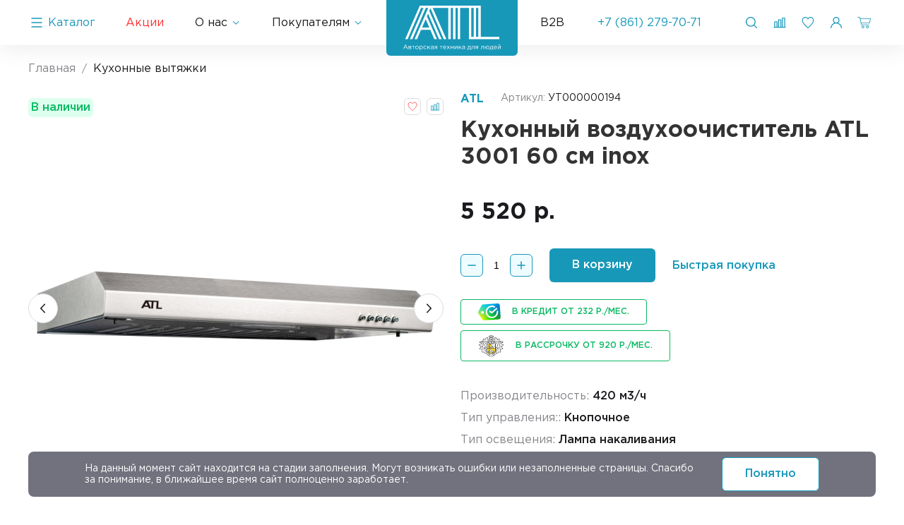

--- FILE ---
content_type: text/html; charset=utf-8
request_url: https://atlan.su/product/kuhonnyy-vozduhoochistitel-atl-3001-60-sm-inox-533/
body_size: 13840
content:
<!DOCTYPE HTML>
<html  lang="ru">
<head >
<title>Кухонный воздухоочиститель ATL 3001 60 см inox :: Кухонные вытяжки</title>
<meta http-equiv="X-UA-Compatible" content="IE=Edge" >
<meta http-equiv="Content-type" content="text/html; Charset=utf-8" >
<meta name="keywords" content="Кухонный воздухоочиститель ATL 3001 60 см inox,УТ000000194,Кухонные вытяжки" >
<meta name="description" content="Кухонный воздухоочиститель ATL 3001 60 см inox" >
<meta name="viewport" content="width=device-width, initial-scale=1.0" >


<link type="image/png" href="/storage/favicon/64fb7ffd32136aff63b6cbe75af7f356.png"   rel="icon">
<link  href="/templates/cult/resource/css/libs/slick.css"   rel="stylesheet">
<link  href="/modules/sbercredit/view/css/sbercredit.css"   rel="stylesheet">
<link  href="/modules/tinkoffcreditbutton/view/css/tinkoffcreditbutton.css"   rel="stylesheet">
<link  href="/templates/cult/resource/css/main.css?v=19"   rel="stylesheet">
<link  href="/templates/cult/resource/css/custom.css?v=19"   rel="stylesheet">
<link  href="/templates/cult/resource/css/libs/magnific-popup.css"   rel="stylesheet">
<link  href="https://atlan.su/product/kuhonnyy-vozduhoochistitel-atl-3001-60-sm-inox-533/"   rel="canonical">

<script>
    window.global = {"mapParams":{"map_type":"yandex","yandexJsApiGeocoder":""},"baseLang":"ru","lang":"ru","folder":"","telephonyOffsetBottom":"0","compareProducts":[],"favoriteProducts":[],"cartProducts":null};
</script>

<script  src="/resource/js/jquery.min.js"></script>
<script  src="/templates/cult/resource/js/libs/slick.js"></script>
<script  src="/templates/cult/resource/js/uikit.js"></script>

<script type="application/ld+json">{"@context":"https://schema.org/","@type":"Product","name":"Кухонный воздухоочиститель ATL 3001 60 см inox","description":"Кухонный воздухоочиститель ATL 3001 60 см inox","offers":{"@type":"Offer","price":"5520.00","priceCurrency":"RUB","itemCondition":"https://schema.org/NewCondition","availability":"https://schema.org/InStock"},"brand":{"@type":"Brand","name":"ATL"},"image":["https://atlan.su/storage/photo/resized/xy_1500x1500/h/24u3g5prdqlqpgt_e234bb40.png","https://atlan.su/storage/photo/resized/xy_1500x1500/e/3mk92urnhid7o00_2845c83f.png","https://atlan.su/storage/photo/resized/xy_1500x1500/h/j34uda6rzohtsn7_1794f43e.png"]}</script><script type="application/ld+json">{"@context":"https://schema.org","@type":"BreadcrumbList","itemListElement":[{"@type":"ListItem","position":1,"name":"Главная","item":"https://atlan.su/"},{"@type":"ListItem","position":2,"name":"Кухонные вытяжки","item":"https://atlan.su/catalog/kuhonnye-vytyazhki-7391/"}]}</script>

</head>
<body  >
    

<div data-uk-sticky="animation: uk-animation-slide-top;top: 100">
            <header class="head  ">
        <div class="uk-container">
            <div class="head__drop-container">
                <div class="uk-grid-large head__inner" data-uk-grid>
                    <div class="uk-width-expand uk-visible@m">
                        <ul class="head__menu">
                                <li>
        <a class="main-link" href="#">
            <img class="mw-24" src="/templates/cult/resource/img/icons/menu.svg" alt="" data-uk-svg>
            <span class="margin-4-left">Каталог</span>
        </a>
        <div class="uk-navbar-dropdown head-catalog"
             data-uk-dropdown="mode: click; pos: bottom-justify; boundary-align: true; boundary: .head__drop-container">
            <div class="uk-container">
                <div class="uk-child-width-expand uk-grid-collapse uk-grid-match head-catalog__grid" data-uk-grid>
                                            <div >
                            <a class="head-catalog__category" href="/catalog/kuhonnye-vytyazhki-7391/">
                                <img src="/storage/system/resized/axy_64x64/090c4d848102c5d47044acbce7a04579_26113ace.png" alt="">
                                <span>Кухонные вытяжки</span>
                            </a>
                                                    </div>
                                            <div >
                            <a class="head-catalog__category" href="/catalog/varochnye-poverhnosti-38326/">
                                <img src="/storage/system/resized/axy_64x64/f50d92f779c75b8b65a4bb74726d16b2_ff5bd580.png" alt="">
                                <span>Варочные поверхности </span>
                            </a>
                                                            <div class="head-subcategories" data-uk-dropdown="pos: bottom-justify; boundary-align: true; boundary: .head-catalog; delay-hide: 0">
                                    <div class="uk-flex-between" data-uk-grid>
                                                                                    <div><a href="/catalog/gazovye-varochnye-poverhnosti-2364/">Газовые варочные поверхности</a></div>
                                                                                    <div><a href="/catalog/indukcionnye-varochnye-poverhnosti-20791/">Индукционные варочные поверхности </a></div>
                                                                                    <div><a href="/catalog/elektricheskie-varochnye-poverhnosti-35992/">Электрические варочные поверхности </a></div>
                                                                            </div>
                                </div>
                                                    </div>
                                            <div >
                            <a class="head-catalog__category" href="/catalog/duhovye-shkafy-6221/">
                                <img src="/storage/system/resized/axy_64x64/d5a66506db29c49ffa62ca6896e3456d_5292e8f9.png" alt="">
                                <span>Духовые шкафы</span>
                            </a>
                                                    </div>
                                            <div >
                            <a class="head-catalog__category" href="/catalog/mikrovolnovye-pechi-46595/">
                                <img src="/storage/system/resized/axy_64x64/211e747e497f98e4dfd68d8a8d6c1873_2ccdf4aa.png" alt="">
                                <span>Микроволновые печи </span>
                            </a>
                                                    </div>
                                            <div >
                            <a class="head-catalog__category" href="/catalog/posudomoechnye-mashiny-13397/">
                                <img src="/storage/system/resized/axy_64x64/7580d86a37f0e3118ad3341cd8ea0520_39410ef9.png" alt="">
                                <span>Посудомоечные машины </span>
                            </a>
                                                    </div>
                                            <div >
                            <a class="head-catalog__category" href="/catalog/holodilniki-7061/">
                                <img src="/storage/system/resized/axy_64x64/05c917e1f1649b9ccf5a0ca551c043ff_822b44d0.png" alt="">
                                <span>Холодильники</span>
                            </a>
                                                            <div class="head-subcategories" data-uk-dropdown="pos: bottom-justify; boundary-align: true; boundary: .head-catalog; delay-hide: 0">
                                    <div class="uk-flex-between" data-uk-grid>
                                                                                    <div><a href="/catalog/vstraivaemye-holodilniki-61524/">Встраиваемые холодильники</a></div>
                                                                                    <div><a href="/catalog/morozilnye-kamery-60706/">Морозильные камеры</a></div>
                                                                                    <div><a href="/catalog/otdelnostoyaschie-holodilniki-4155/">Отдельностоящие холодильники</a></div>
                                                                            </div>
                                </div>
                                                    </div>
                                            <div >
                            <a class="head-catalog__category" href="/catalog/gazovye-kolonki-25371/">
                                <img src="/storage/system/resized/axy_64x64/f0ba2dfab8f3d7ed7da862070d6a7f80_900e0cbe.png" alt="">
                                <span>Газовые колонки </span>
                            </a>
                                                    </div>
                                            <div >
                            <a class="head-catalog__category" href="/catalog/vinnye-shkafy-61647/">
                                <img src="/storage/system/resized/axy_64x64/cc84131dc4cce998507ce45400760dcd_d097a646.png" alt="">
                                <span>Винные шкафы</span>
                            </a>
                                                    </div>
                                    </div>
            </div>
        </div>
    </li>

                                <li>
        <a class="danger-link" href="/text-offers/">
                            Акции
                    </a>
            </li>
    <li>
        <a  href="#">
                            <span class="margin-4-right">О нас</span>
                <img class="mw-16 link-arrow" src="/templates/cult/resource/img/icons/arrow-small.svg" alt="">
                        </a>
                    <div class="uk-navbar-dropdown head__dropdown"
                 data-uk-dropdown="pos: bottom-center">
                <ul>
                                            <li>
                            <a href="/service-centers/">Сервисные центры</a>
                        </li>
                                            <li>
                            <a href="/about/">О компании</a>
                        </li>
                                            <li>
                            <a href="/text-news/">Новости</a>
                        </li>
                                            <li>
                            <a href="/contacts/">Контакты</a>
                        </li>
                                    </ul>
            </div>
            </li>
    <li>
        <a  href="#">
                            <span class="margin-4-right">Покупателям</span>
                <img class="mw-16 link-arrow" src="/templates/cult/resource/img/icons/arrow-small.svg" alt="">
                        </a>
                    <div class="uk-navbar-dropdown head__dropdown"
                 data-uk-dropdown="pos: bottom-center">
                <ul>
                                            <li>
                            <a href="/payment/">Оплата</a>
                        </li>
                                            <li>
                            <a href="/returns/">Возврат / Замена товара</a>
                        </li>
                                            <li>
                            <a href="/delivery/">Доставка</a>
                        </li>
                                            <li>
                            <a href="/faq/">Часто задаваемые вопросы</a>
                        </li>
                                            <li>
                            <a href="/credit/">Кредитование</a>
                        </li>
                                    </ul>
            </div>
            </li>



                        </ul>
                    </div>
                    <div class="nav-overlay logo-nav-overlay">
                        <div class="head__logo-wrap sticky-none">
                            <a class="head__logo" href="/">
                                <picture>
                                    <source srcset="/templates/cult/resource/img/icons/logo-mob.svg" media="(max-width: 1199px)">
                                    <img src="/templates/cult/resource/img/icons/logo-desk.svg" alt="">
                                </picture>
                            </a>
                        </div>
                        <div class="sticky-block">
                            <a href="/">
                                <img src="/templates/cult/resource/img/icons/logo-sticky.svg" alt="">
                            </a>
                        </div>
                    </div>
                    <div class="uk-width-expand head__bar">
                        <div class="head__search nav-overlay hide-overlay">
                            
    
    
<form method="GET" class="query on uk-search uk-search-navbar uk-width-1-1" action="/catalog/all/" id="queryBox">
                <input type="text" class="uk-input theme-form_search rs-autocomplete" name="query" value="" autocomplete="off" data-source-url="/catalog-block-searchline/?sldo=ajaxSearchItems&_block_id=1436408787" placeholder="Поиск товаров...">
            <button type="submit">
                <img src="/templates/cult/resource/img/icons/search.svg" data-uk-svg alt="">
            </button>
    </form>
<a href="#" data-uk-toggle="target: .nav-overlay; cls: hide-overlay">
    <img src="/templates/cult/resource/img/icons/close.svg" data-uk-svg alt="">
</a>

                        </div>
                        <ul class="head__menu nav-overlay">
                            <li class="uk-visible@m"><a href="/b2b/">B2B</a></li>
                                                            <li class="uk-visible@m"><a class="main-link"
                                                            href="tel:+78612797071">+7 (861) 279-70-71</a>
                                </li>
                                                        <li>
                                <ul class="head__icons">
                                                                            <li class="uk-hidden@m">
                                            <a href="tel:+78612797071">
                                                <img src="/templates/cult/resource/img/icons/phone.svg" alt="" data-uk-svg>
                                            </a>
                                        </li>
                                                                        <li>
                                        <a href="#" data-uk-toggle="target: .nav-overlay; cls: hide-overlay">
                                            <img src="/templates/cult/resource/img/icons/search.svg" alt="" data-uk-svg>
                                        </a>
                                    </li>
                                    <li class="uk-visible@m">
                                        
        <div class="rs-compare-block " data-compare-url='{ "add":"/catalog-block-compare/?cpmdo=ajaxAdd&_block_id=2126404943", "remove":"/catalog-block-compare/?cpmdo=ajaxRemove&_block_id=2126404943", "removeAll":"/catalog-block-compare/?cpmdo=ajaxRemoveAll&_block_id=2126404943", "compare":"/compare/" }'>
        <div class="icon-compare rs-do-compare">
            <img src="/templates/cult/resource/img/icons/compare.svg" data-uk-svg>
            <span class="counter rs-compare-items-count">0</span>
        </div>
    </div>

                                    </li>
                                    <li class="uk-visible@m">
                                            <div class="gridblock rs-favorite-block" data-favorite-url="/favorite/">
        <div class="icon-favorite rs-favorite-link" data-href="/favorite/" >
            <img src="/templates/cult/resource/img/icons/favorite.svg" data-uk-svg>
            <span class="counter rs-favorite-items-count">0</span>
        </div>
    </div>

                                    </li>
                                    <li class="uk-visible@m">
                                        
<a href="#">
    <img src="/templates/cult/resource/img/icons/user.svg" alt="">
</a>


<div class="uk-navbar-dropdown head__dropdown"
     data-uk-dropdown="pos: bottom">
            <ul>
                    <li>
                <a class="rs-in-dialog" data-url="/auth/?referer=%252Fproduct%252Fkuhonnyy-vozduhoochistitel-atl-3001-60-sm-inox-533%252F">Вход</a>
            </li>
            <li>
                <a class="rs-in-dialog" data-url="/register/?referer=%252Fproduct%252Fkuhonnyy-vozduhoochistitel-atl-3001-60-sm-inox-533%252F">Регистрация</a>
            </li>
            </ul>
    </div>

                                    </li>
                                    <li>
                                        <div class="" id="rs-cart">
    <div class="rs-cart-line">
        <div class="icon-cart rs-show-cart"
             data-href="/cart/">
            <img src="/templates/cult/resource/img/icons/cart.svg" data-uk-svg>
            <span class="counter rs-cart-items-count">0</span>
        </div>
    </div>
    <div id="modal-cart" class="uk-flex-top" data-uk-modal>
        <div class="uk-modal-dialog uk-modal-body uk-margin-auto-vertical modal-template">
            <div class="modal-template-header">
                <div class="uk-h3 uk-margin-remove">Корзина</div>
                <div>
                    <a href="#modal-cart" data-uk-toggle>
                        <img data-uk-img="data-src: /templates/cult/resource/img/icons/close.svg" data-uk-svg>
                    </a>
                </div>
            </div>
            <div class="rs-popup-cart"></div>
        </div>
    </div>
</div>

                                    </li>
                                    <li class="uk-hidden@m">
                                        <a class="hamburger" href="#">
                                            <img src="/templates/cult/resource/img/icons/menu.svg" alt="" data-uk-svg>
                                        </a>
                                    </li>
                                </ul>
                            </li>
                        </ul>
                    </div>
                </div>
            </div>
        </div>
    </header>
</div>
<main>
    
    
    <div class="uk-container">
        <div class="breadcrumbs-wrapper">
            <ul class="uk-breadcrumb" itemscope itemtype="https://schema.org/BreadcrumbList">
                                                                                        <li itemprop="itemListElement" itemscope itemtype="https://schema.org/ListItem">
                                <a itemtype="https://schema.org/Thing" itemprop="item" href="/"><span
                                            itemprop="name">Главная</span></a>
                                <meta itemprop="position" content=1 />
                            </li>
                                                                                                                                    <li itemprop="itemListElement" itemscope itemtype="https://schema.org/ListItem">
                                <a itemtype="https://schema.org/Thing" itemprop="item" href="/catalog/kuhonnye-vytyazhki-7391/"><span
                                            itemprop="name">Кухонные вытяжки</span></a>
                                <meta itemprop="position" content=2 />
                            </li>
                                                                        </ul>
        </div>
    </div>

    





 

<div id="updateProduct" itemscope itemtype="http://schema.org/Product" class="product
                                                                                                                                                                                                                                          "
     data-id="7786">

    <div class="uk-section uk-padding-remove-top">
        <div class="uk-container">
            <div class="uk-hidden@m">
                <div class="uk-flex-between uk-flex-middle" data-uk-grid>
                                            <div>
                            <a class="product__brand"
                               href="/brand/ATL/">ATL</a>
                        </div>
                                                                <div class="fz-14">
                            <span class="c-gray">Артикул:</span> <span
                                    class="rs-product-barcode">УТ000000194</span>
                        </div>
                                    </div>
                <h1 class="uk-margin-top uk-margin-small-bottom">Кухонный воздухоочиститель ATL 3001 60 см inox</h1>
            </div>
            <div class="uk-child-width-1-2@m" data-uk-grid>
                <div>
                    <div class="uk-margin-small-bottom" data-uk-grid="margin: uk-margin-small-top">
                                            </div>
                    <div class="uk-position-relative">
                        <ul class="product__attr">
                            <li><a class="product__favorite rs-favorite"><img
                                            src="/templates/cult/resource/img/icons/fav.svg" alt=""
                                            data-uk-svg></a></li>
                            <li><a class="product__compare rs-compare"><img
                                            src="/templates/cult/resource/img/icons/comp.svg" alt=""
                                            data-uk-svg></a></li>
                        </ul>
                                                <div class="product__availability ">
                                                            В наличии                                                    </div>
                                                                                <div>
                                <div class="product_image" data-uk-lightbox>
                                                                            <div>
                                            <a class="uk-position-relative uk-flex" href="/storage/photo/original/h/24u3g5prdqlqpgt.png">
                                                <canvas width="588" height="588"></canvas>
                                                <img itemprop="image" data-lazy="/storage/photo/resized/axy_588x588/h/24u3g5prdqlqpgt_3ba7d3f6.png"/>
                                            </a>
                                        </div>
                                                                            <div>
                                            <a class="uk-position-relative uk-flex" href="/storage/photo/original/e/3mk92urnhid7o00.png">
                                                <canvas width="588" height="588"></canvas>
                                                <img itemprop="image" data-lazy="/storage/photo/resized/axy_588x588/e/3mk92urnhid7o00_f0162607.png"/>
                                            </a>
                                        </div>
                                                                            <div>
                                            <a class="uk-position-relative uk-flex" href="/storage/photo/original/h/j34uda6rzohtsn7.png">
                                                <canvas width="588" height="588"></canvas>
                                                <img itemprop="image" data-lazy="/storage/photo/resized/axy_588x588/h/j34uda6rzohtsn7_942cfaa1.png"/>
                                            </a>
                                        </div>
                                                                    </div>
                                <div class="product_images uk-visible@s">
                                                                            <div class="product-img">
                                            <canvas width="64" height="64"></canvas>
                                            <img data-lazy="/storage/photo/resized/axy_128x128/h/24u3g5prdqlqpgt_5ddd8090.png"/>
                                        </div>
                                                                            <div class="product-img">
                                            <canvas width="64" height="64"></canvas>
                                            <img data-lazy="/storage/photo/resized/axy_128x128/e/3mk92urnhid7o00_966c7561.png"/>
                                        </div>
                                                                            <div class="product-img">
                                            <canvas width="64" height="64"></canvas>
                                            <img data-lazy="/storage/photo/resized/axy_128x128/h/j34uda6rzohtsn7_f256a9c7.png"/>
                                        </div>
                                                                    </div>
                            </div>
                                                <script>
                            if ($('.product_image').length) {
                                $('.product_image').slick({
                                    lazyLoad: 'ondemand',
                                    slidesToShow: 1,
                                    slidesToScroll: 1,
                                    arrows: true,
                                    dots: false,
                                    fade: true,
                                    asNavFor: '.product_images',
                                    nextArrow: '<button type="button" class="slick-next"><img src="/templates/cult/resource/img/icons/arrow-r.svg" alt="" data-uk-svg></button>',
                                    prevArrow: '<button type="button" class="slick-prev"><img src="/templates/cult/resource/img/icons/arrow-l.svg" alt="" data-uk-svg></button>',
                                });
                                $('.product_images').slick({
                                    lazyLoad: 'progressive',
                                    slidesToScroll: 1,
                                    asNavFor: '.product_image',
                                    focusOnSelect: true,
                                    variableWidth: true,
                                    arrows: false,
                                    dots: false,
                                    infinite: false,
                                    centerMode: true,
                                });
                            }
                        </script>
                    </div>
                </div>
                <div>
                    <div class="uk-visible@m">
                                                    <div class="uk-margin-bottom" data-uk-grid>
                                                                    <div>
                                        <a class="product__brand"
                                           href="/brand/ATL/">ATL</a>
                                    </div>
                                                                                                    <div class="fz-14">
                                        <span class="c-gray">Артикул:</span> <span
                                                class="rs-product-barcode">УТ000000194</span>
                                    </div>
                                                            </div>
                                                <h1 class="uk-margin-xlarge-bottom uk-margin-remove-top">Кухонный воздухоочиститель ATL 3001 60 см inox</h1>
                    </div>
                                                                                            <div class="uk-child-width-1-1@s uk-child-width-1-2 uk-flex-middle uk-margin-large-bottom"
                             data-uk-grid>
                            <div>
                                <div class="product__price-wrap">
                                    <div class="product__price"><span
                                                class="rs-price-new">5 520</span> р.</div>
                                                                    </div>
                            </div>
                        </div>
                                                                


                                                                <div class="uk-flex-middle uk-margin-medium-bottom" data-uk-grid>
                                                            <div>
                                    <div class="cart-count cart-count_product rs-product-amount">
                                        <button class="prev rs-dec" data-amount-step="1">
                                            <img data-uk-img="data-src: /templates/cult/resource/img/icons/minus.svg" data-uk-svg>
                                        </button>
                                        <input type="number" step="1"
                                               value="1"
                                               name="amount" class="rs-field-amount">
                                        <button class="next rs-inc" data-amount-step="1">
                                            <img data-uk-img="data-src: /templates/cult/resource/img/icons/plus.svg" data-uk-svg>
                                        </button>
                                    </div>
                                </div>
                                                        <div class="product__to-cart">
                                <a data-url="/cart/?add=7786"
                                   class="uk-button uk-button-primary uk-width-1-1 rs-to-cart "
                                   data-add-text="Добавлено">В корзину</a>
                            </div>
                            <div class="uk-width-1-1 uk-width-auto@s uk-text-center uk-text-left@s">
                                <a data-url="/oneclick/7786/"
                                   title="Купить в 1 клик"
                                   class="fw-medium rs-buy-one-click rs-in-dialog ">Быстрая
                                    покупка</a>
                            </div>
                        </div>
                                
        <div class="uk-flex uk-flex-center uk-flex-left@s uk-margin-small-bottom">
            <a href="/sbercredit-front-sberinfoctrl/?product_id=7786" class="product__credit rs-in-dialog">
                <img width="32" height="32" class="uk-margin-right" src="/templates/cult/resource/img/icons/sber_button.svg" alt="Покупай со Сбербанком">
                в кредит от 232 р./мес.
            </a>
        </div>
    

    <div class="tinkoffFormPayCredit uk-flex uk-flex-center uk-flex-left@s">
        <form id="tinkoffPayProduct7786"  action="https://loans.tinkoff.ru/api/partners/v1/lightweight/create" method="POST" style="display: none">
    <input name="shopId" value="4c756ce2-3b44-47ae-aed9-0596198bdabe" type="hidden"/>
        <input name="showcaseId" value="60309384-d4c8-49a8-938b-3caacb7da7b0" type="hidden"/>
    <input name="promoCode" value="installment_0_0_6_9,46" type="hidden"/>
    <input name="sum" value="5520.00" type="hidden"/>
                <input name="itemVendorCode_0" value="УТ000000194" type="hidden"/>
        <input name="itemName_0" value="Кухонный воздухоочиститель ATL 3001 60 см inox" type="hidden"/>
        <input name="itemQuantity_0" value="1" type="hidden"/>
        <input name="itemPrice_0" value="5520.00" type="hidden"/>
        <input name="itemCategory_0" value="Кухонные вытяжки" type="hidden"/>
                    </form>                    <a class="tinkoff-credit-btn product__credit" href="#modal-tinkoff" data-uk-toggle>
                <img class="uk-margin-right" src="/templates/cult/resource/img/icons/tinkoff.svg" alt="Купить в кредит"/> в рассрочку от 920 р./мес.
            </a>
            </div>
    <div id="modal-tinkoff" data-uk-modal>
        <div class="uk-modal-dialog modal-template uk-margin-auto-vertical">
            <div class="modal-template-header uk-margin-bottom">
                <h3>Тинькофф Кредит</h3>
                <div>
                    <a href="#modal-tinkoff" data-uk-toggle>
                        <img data-uk-img="data-src: /templates/cult/resource/img/icons/close.svg" data-uk-svg>
                    </a>
                </div>
            </div>
            <div class="fz14 uk-margin-medium-bottom">
                <div class="fwm uk-margin-small-bottom">
                    <div class="uk-flex">
                        <div class="sc-modal-img uk-margin-right">
                            <img src="/storage/photo/resized/axy_95x95/h/24u3g5prdqlqpgt_35833daa.png" alt="Кухонный воздухоочиститель ATL 3001 60 см inox">
                        </div>
                        <div>
                            Кухонный воздухоочиститель ATL 3001 60 см inox
                            <div class="fz16 uk-margin-small-top">
                                5 520 р.
                            </div>
                        </div>
                    </div>
                </div>
            </div>
            <a target="_blank" class="tinkoffCreditButton uk-button uk-button-primary uk-width-1-1" data-target="#tinkoffPayProduct7786" data-offers='[{"title":"Кухонный воздухоочиститель ATL 3001 60 см inox","barcode":"УТ000000194","cost":"5520.00"}]' >
                Купить в рассрочку
            </a>
        </div>
    </div>
                                            <ul class="product__short-char uk-visible@m">
                                                            <li><span class="c-gray">Производительность:</span> <span
                                            class="fw-medium">420 м3/ч</span></li>
                                                            <li><span class="c-gray">Тип управления::</span> <span
                                            class="fw-medium"> Кнопочное </span></li>
                                                            <li><span class="c-gray">Тип освещения:</span> <span
                                            class="fw-medium">Лампа накаливания </span></li>
                                                    </ul>
                                    </div>
            </div>
        </div>
    </div>
        <div class="product__tab">
        <div class="uk-container">
            <div class="product__tab-list">
                                <ul data-uk-switcher="connect: .product__switcher; swiping: false;">
                                            <li><a href="#">Характеристики</a></li>
                                                                <li><a href="#">Описание</a></li>
                                                                <li><a href="#">Сочетается с другими приборами</a></li>
                                    </ul>
            </div>
        </div>
    </div>
    <div class="uk-section-small uk-section-muted">
        <div class="uk-container">
            <ul class="uk-switcher product__switcher">
                                    <li>
                        <div data-uk-grid="margin: uk-margin-xlarge-top">
                            <div class="uk-width-3-5@m">
                                                                                                            <h4>Общие характеристики</h4>
                                                                                                                                                                                                                                                                                                                                                                                                                                                        <h4>Основные характеристики</h4>
                                                                                                                                                                                <div class="uk-margin-top" data-uk-grid="margin: uk-margin-small-top">
                                                    <div class="product__char-key uk-width-3-5@m uk-width-1-2@s">
                                                        Бренд                                                     </div>
                                                    <div class="fw-medium uk-width-2-5@m uk-width-1-2@s">
                                                        ATL
                                                    </div>
                                                </div>
                                                                                                                                                                                                                            <div class="uk-margin-top" data-uk-grid="margin: uk-margin-small-top">
                                                    <div class="product__char-key uk-width-3-5@m uk-width-1-2@s">
                                                        Цвет                                                     </div>
                                                    <div class="fw-medium uk-width-2-5@m uk-width-1-2@s">
                                                        Нержавеющая сталь
                                                    </div>
                                                </div>
                                                                                                                                                                                                                            <div class="uk-margin-top" data-uk-grid="margin: uk-margin-small-top">
                                                    <div class="product__char-key uk-width-3-5@m uk-width-1-2@s">
                                                        Производительность (свободный выход), м3/ч                                                     </div>
                                                    <div class="fw-medium uk-width-2-5@m uk-width-1-2@s">
                                                        420
                                                    </div>
                                                </div>
                                                                                                                                                                                                                            <div class="uk-margin-top" data-uk-grid="margin: uk-margin-small-top">
                                                    <div class="product__char-key uk-width-3-5@m uk-width-1-2@s">
                                                        Рекомендуемая площадь помещения,  м2                                                     </div>
                                                    <div class="fw-medium uk-width-2-5@m uk-width-1-2@s">
                                                        До 12
                                                    </div>
                                                </div>
                                                                                                                                                                                                                                                                                                                                                                                                                                                                                            <div class="uk-margin-top" data-uk-grid="margin: uk-margin-small-top">
                                                    <div class="product__char-key uk-width-3-5@m uk-width-1-2@s">
                                                        Материал корпуса                                                     </div>
                                                    <div class="fw-medium uk-width-2-5@m uk-width-1-2@s">
                                                        Металл
                                                    </div>
                                                </div>
                                                                                                                                                                                                                            <div class="uk-margin-top" data-uk-grid="margin: uk-margin-small-top">
                                                    <div class="product__char-key uk-width-3-5@m uk-width-1-2@s">
                                                        Тип вытяжки                                                     </div>
                                                    <div class="fw-medium uk-width-2-5@m uk-width-1-2@s">
                                                        Подвесные (плоские)
                                                    </div>
                                                </div>
                                                                                                                                                                                                                                    <h4>Управление</h4>
                                                                                                                                                                                <div class="uk-margin-top" data-uk-grid="margin: uk-margin-small-top">
                                                    <div class="product__char-key uk-width-3-5@m uk-width-1-2@s">
                                                        Тип управления                                                     </div>
                                                    <div class="fw-medium uk-width-2-5@m uk-width-1-2@s">
                                                        Кнопочное
                                                    </div>
                                                </div>
                                                                                                                                                                                                                            <div class="uk-margin-top" data-uk-grid="margin: uk-margin-small-top">
                                                    <div class="product__char-key uk-width-3-5@m uk-width-1-2@s">
                                                        Пульт управления                                                     </div>
                                                    <div class="fw-medium uk-width-2-5@m uk-width-1-2@s">
                                                        Нет
                                                    </div>
                                                </div>
                                                                                                                                                                                                                            <div class="uk-margin-top" data-uk-grid="margin: uk-margin-small-top">
                                                    <div class="product__char-key uk-width-3-5@m uk-width-1-2@s">
                                                        Управление рукой hand control                                                     </div>
                                                    <div class="fw-medium uk-width-2-5@m uk-width-1-2@s">
                                                        Нет
                                                    </div>
                                                </div>
                                                                                                                                                                                                                                    <h4>Дополнительные параметры</h4>
                                                                                                                                                                                <div class="uk-margin-top" data-uk-grid="margin: uk-margin-small-top">
                                                    <div class="product__char-key uk-width-3-5@m uk-width-1-2@s">
                                                        Количество скоростей работы                                                     </div>
                                                    <div class="fw-medium uk-width-2-5@m uk-width-1-2@s">
                                                        3
                                                    </div>
                                                </div>
                                                                                                                                                                                                                            <div class="uk-margin-top" data-uk-grid="margin: uk-margin-small-top">
                                                    <div class="product__char-key uk-width-3-5@m uk-width-1-2@s">
                                                        Материал жироулавливающего фильтра                                                     </div>
                                                    <div class="fw-medium uk-width-2-5@m uk-width-1-2@s">
                                                        Металл
                                                    </div>
                                                </div>
                                                                                                                                                                                                                            <div class="uk-margin-top" data-uk-grid="margin: uk-margin-small-top">
                                                    <div class="product__char-key uk-width-3-5@m uk-width-1-2@s">
                                                        Режим работы                                                     </div>
                                                    <div class="fw-medium uk-width-2-5@m uk-width-1-2@s">
                                                        Отвод
                                                    </div>
                                                </div>
                                                                                                                                                                                                                            <div class="uk-margin-top" data-uk-grid="margin: uk-margin-small-top">
                                                    <div class="product__char-key uk-width-3-5@m uk-width-1-2@s">
                                                        Обратный клапан                                                     </div>
                                                    <div class="fw-medium uk-width-2-5@m uk-width-1-2@s">
                                                        Да
                                                    </div>
                                                </div>
                                                                                                                                                                                                                            <div class="uk-margin-top" data-uk-grid="margin: uk-margin-small-top">
                                                    <div class="product__char-key uk-width-3-5@m uk-width-1-2@s">
                                                        Диаметр воздуховода мм                                                      </div>
                                                    <div class="fw-medium uk-width-2-5@m uk-width-1-2@s">
                                                        120
                                                    </div>
                                                </div>
                                                                                                                                                                                                                            <div class="uk-margin-top" data-uk-grid="margin: uk-margin-small-top">
                                                    <div class="product__char-key uk-width-3-5@m uk-width-1-2@s">
                                                        Таймер автоотключения                                                     </div>
                                                    <div class="fw-medium uk-width-2-5@m uk-width-1-2@s">
                                                        Нет
                                                    </div>
                                                </div>
                                                                                                                                                                                                                                    <h4>Технические характеристики</h4>
                                                                                                                                                                                <div class="uk-margin-top" data-uk-grid="margin: uk-margin-small-top">
                                                    <div class="product__char-key uk-width-3-5@m uk-width-1-2@s">
                                                        Уровень шума, ДБ                                                     </div>
                                                    <div class="fw-medium uk-width-2-5@m uk-width-1-2@s">
                                                        56
                                                    </div>
                                                </div>
                                                                                                                                                                                                                            <div class="uk-margin-top" data-uk-grid="margin: uk-margin-small-top">
                                                    <div class="product__char-key uk-width-3-5@m uk-width-1-2@s">
                                                        Частота тока, Гц                                                     </div>
                                                    <div class="fw-medium uk-width-2-5@m uk-width-1-2@s">
                                                        50
                                                    </div>
                                                </div>
                                                                                                                                                                                                                            <div class="uk-margin-top" data-uk-grid="margin: uk-margin-small-top">
                                                    <div class="product__char-key uk-width-3-5@m uk-width-1-2@s">
                                                        Тип освещения                                                     </div>
                                                    <div class="fw-medium uk-width-2-5@m uk-width-1-2@s">
                                                        Лампа накаливания
                                                    </div>
                                                </div>
                                                                                                                                                                                                                            <div class="uk-margin-top" data-uk-grid="margin: uk-margin-small-top">
                                                    <div class="product__char-key uk-width-3-5@m uk-width-1-2@s">
                                                        Напряжение электрического тока, В                                                     </div>
                                                    <div class="fw-medium uk-width-2-5@m uk-width-1-2@s">
                                                        220 - 240
                                                    </div>
                                                </div>
                                                                                                                                                                                                                                    <h4>Вес</h4>
                                                                                                                                                                                <div class="uk-margin-top" data-uk-grid="margin: uk-margin-small-top">
                                                    <div class="product__char-key uk-width-3-5@m uk-width-1-2@s">
                                                        Брутто, кг                                                     </div>
                                                    <div class="fw-medium uk-width-2-5@m uk-width-1-2@s">
                                                        5,2
                                                    </div>
                                                </div>
                                                                                                                                                                                                                            <div class="uk-margin-top" data-uk-grid="margin: uk-margin-small-top">
                                                    <div class="product__char-key uk-width-3-5@m uk-width-1-2@s">
                                                        Нетто, кг                                                     </div>
                                                    <div class="fw-medium uk-width-2-5@m uk-width-1-2@s">
                                                        4,5
                                                    </div>
                                                </div>
                                                                                                                                                                                                                                    <h4>Размеры</h4>
                                                                                                                                                                                <div class="uk-margin-top" data-uk-grid="margin: uk-margin-small-top">
                                                    <div class="product__char-key uk-width-3-5@m uk-width-1-2@s">
                                                        Ширина, см                                                     </div>
                                                    <div class="fw-medium uk-width-2-5@m uk-width-1-2@s">
                                                        60
                                                    </div>
                                                </div>
                                                                                                                                                                                                                            <div class="uk-margin-top" data-uk-grid="margin: uk-margin-small-top">
                                                    <div class="product__char-key uk-width-3-5@m uk-width-1-2@s">
                                                        Высота, см                                                     </div>
                                                    <div class="fw-medium uk-width-2-5@m uk-width-1-2@s">
                                                        8
                                                    </div>
                                                </div>
                                                                                                                                                                                                                            <div class="uk-margin-top" data-uk-grid="margin: uk-margin-small-top">
                                                    <div class="product__char-key uk-width-3-5@m uk-width-1-2@s">
                                                        Глубина, см                                                     </div>
                                                    <div class="fw-medium uk-width-2-5@m uk-width-1-2@s">
                                                        47
                                                    </div>
                                                </div>
                                                                                                                                                                                                                                    <h4>Размер упаковки</h4>
                                                                                                                                                                                <div class="uk-margin-top" data-uk-grid="margin: uk-margin-small-top">
                                                    <div class="product__char-key uk-width-3-5@m uk-width-1-2@s">
                                                        Ширина, см.                                                     </div>
                                                    <div class="fw-medium uk-width-2-5@m uk-width-1-2@s">
                                                        64,5
                                                    </div>
                                                </div>
                                                                                                                                                                                                                            <div class="uk-margin-top" data-uk-grid="margin: uk-margin-small-top">
                                                    <div class="product__char-key uk-width-3-5@m uk-width-1-2@s">
                                                        Высота, см.                                                     </div>
                                                    <div class="fw-medium uk-width-2-5@m uk-width-1-2@s">
                                                        12
                                                    </div>
                                                </div>
                                                                                                                                                                                                                            <div class="uk-margin-top" data-uk-grid="margin: uk-margin-small-top">
                                                    <div class="product__char-key uk-width-3-5@m uk-width-1-2@s">
                                                        Глубина, см.                                                     </div>
                                                    <div class="fw-medium uk-width-2-5@m uk-width-1-2@s">
                                                        51,5
                                                    </div>
                                                </div>
                                                                                                                                                                                    </div>
                            <div class="uk-width-2-5@m">
                                <div class="uk-child-width-1-2@s uk-child-width-1-1@m uk-grid-match" data-uk-grid>
                                                                                                                <div>
                                            <div class="product__shema">
                                                <h2>Схема встраивания</h2>
                                                                                                    <div class="uk-margin-medium-bottom" data-uk-lightbox>
                                                        <a href="/storage/system/original/9fcd5a496763bc20c12324b4c4251d7f.jpg"><img
                                                                    src="/storage/system/original/9fcd5a496763bc20c12324b4c4251d7f.jpg"
                                                                    alt=""></a>
                                                    </div>
                                                                                                                                                    <div class="uk-display-inline-block">
                                                        <a download
                                                           href="/storage/system/original/9fcd5a496763bc20c12324b4c4251d7f.jpg">
                                                            <img src="/templates/cult/resource/img/icons/download.svg" alt="">
                                                            <span class="uk-margin-small-left">Скачать схему</span>
                                                        </a>
                                                    </div>
                                                                                            </div>
                                        </div>
                                                                                                                <div>
                                            <div class="product__docs">
                                                <h2>Документы и инструкции</h2>
                                                <ul>
                                                                                                            <li><a target="_blank"
                                                               href="/download-file/rukovodstvo-po-eksplutacii-kuhonnyh-vozduhoochistiteley-9.pdf">Руководство по эксплутации кухонных воздухоочистителей.pdf</a>
                                                        </li>
                                                                                                    </ul>
                                            </div>
                                        </div>
                                                                    </div>
                            </div>
                        </div>
                    </li>
                                                    <li>
                        <article>
                            <h2>О товаре</h2>
                            Производительность 420 м3/ч, мощность двигателя 100 W, количество скорости - 3, освещение 1х40 Вт, диаметр воздуховода 120 мм, механическое управление.Габаритные размеры 645*185*545 мм, вес брутто 7 кг. 
                        </article>
                    </li>
                                                    <li>
                            <div data-uk-height-match="target: .item-card__price-wrap">
        <div class="uk-child-width-1-4@l uk-child-width-1-3@s uk-child-width-1-2 list-item-cards" data-uk-grid data-uk-height-match="target: .item-card__title">
                            <div>
                     <div class="item-card" data-id="8181">
    <div class="item-card__inner">
        <ul class="item-card__attr">
            <li><a class="item-card__favorite rs-favorite"><img
                            src="/templates/cult/resource/img/icons/fav.svg" alt="" data-uk-svg></a></li>
            <li><a class="item-card__compare rs-compare"><img
                            src="/templates/cult/resource/img/icons/comp.svg" alt="" data-uk-svg></a></li>
        </ul>
        <a href="/product/elektricheskaya-indukcionnaya-poverhn-atl-2-kio-64-b-bk-63438/" class="item-card__img">
            <div class="item-card__status-list">
                                                                    <div class="item-card__status item-card__status_availability">
                        В наличии                    </div>
                            </div>
            <canvas width="588" height="588"></canvas>
            <img src="/storage/photo/resized/axy_588x588/e/cvmpu46568hi7ft_7c54bc54.png">
        </a>
        <div class="item-card__desc">
            <a href="/product/elektricheskaya-indukcionnaya-poverhn-atl-2-kio-64-b-bk-63438/" class="item-card__title">
                Электрическая индукционная поверхн. ATL 2 KIO 64 B BK
            </a>
            <div class="item-card__price-wrap">
                                                <div class="item-card__price">14 390 р.</div>
                                    <div class="item-card__price-old">24 730 р.</div>
                            </div>
            <div>
                <a data-url="/cart/?add=8181"
                   class="uk-button uk-button-primary uk-width-1-1 rs-to-cart ">В корзину</a>
            </div>
            <div class="item-card__fast">
                <a class="rs-buy-one-click rs-in-dialog "
                   data-url="/oneclick/8181/">Быстрая
                    покупка</a>
            </div>
        </div>
    </div>
    <div class="item-card__wrapper">
        <div class="item-card__chars">
                            <div class="uk-grid-small" data-uk-grid>
                                            <div>
                            <span class="c-gray">:</span> <span
                                    class="fw-bold">Таймер </span>
                        </div>
                                            <div>
                            <span class="c-gray">:</span> <span
                                    class="fw-bold">Функция быстрого разогрева Booster </span>
                        </div>
                                            <div>
                            <span class="c-gray">:</span> <span
                                    class="fw-bold">Система автоотключения </span>
                        </div>
                                    </div>
                        </div>
    </div>
</div>
                </div>
                            <div>
                     <div class="item-card" data-id="8182">
    <div class="item-card__inner">
        <ul class="item-card__attr">
            <li><a class="item-card__favorite rs-favorite"><img
                            src="/templates/cult/resource/img/icons/fav.svg" alt="" data-uk-svg></a></li>
            <li><a class="item-card__compare rs-compare"><img
                            src="/templates/cult/resource/img/icons/comp.svg" alt="" data-uk-svg></a></li>
        </ul>
        <a href="/product/elektricheskaya-indukcionnaya-poverhn-atl-2-kio-64-b-gr-44774/" class="item-card__img">
            <div class="item-card__status-list">
                                                                    <div class="item-card__status item-card__status_not-availability">Нет в наличии</div>
                            </div>
            <canvas width="588" height="588"></canvas>
            <img src="/storage/photo/resized/axy_588x588/h/5uarsvm86o0wwaz_40e25f5b.png">
        </a>
        <div class="item-card__desc">
            <a href="/product/elektricheskaya-indukcionnaya-poverhn-atl-2-kio-64-b-gr-44774/" class="item-card__title">
                Электрическая индукционная поверхн. ATL 2 KIO 64 B GR
            </a>
            <div class="item-card__price-wrap">
                                                <div class="item-card__price">32 980 р.</div>
                            </div>
            <div>
                <a data-url="/cart/?add=8182"
                   class="uk-button uk-button-primary uk-width-1-1 rs-to-cart cart-disabled">В корзину</a>
            </div>
            <div class="item-card__fast">
                <a class="rs-buy-one-click rs-in-dialog link-disabled"
                   data-url="/oneclick/8182/">Быстрая
                    покупка</a>
            </div>
        </div>
    </div>
    <div class="item-card__wrapper">
        <div class="item-card__chars">
                            <div class="uk-grid-small" data-uk-grid>
                                            <div>
                            <span class="c-gray">:</span> <span
                                    class="fw-bold">Таймер </span>
                        </div>
                                            <div>
                            <span class="c-gray">:</span> <span
                                    class="fw-bold">Функция быстрого разогрева Booster </span>
                        </div>
                                            <div>
                            <span class="c-gray">:</span> <span
                                    class="fw-bold">Система автоотключения </span>
                        </div>
                                    </div>
                        </div>
    </div>
</div>
                </div>
                            <div>
                     <div class="item-card" data-id="8078">
    <div class="item-card__inner">
        <ul class="item-card__attr">
            <li><a class="item-card__favorite rs-favorite"><img
                            src="/templates/cult/resource/img/icons/fav.svg" alt="" data-uk-svg></a></li>
            <li><a class="item-card__compare rs-compare"><img
                            src="/templates/cult/resource/img/icons/comp.svg" alt="" data-uk-svg></a></li>
        </ul>
        <a href="/product/duhovoy-shkaf-atl-4-fv-832-aa10-bk-in-24905/" class="item-card__img">
            <div class="item-card__status-list">
                                                                    <div class="item-card__status item-card__status_not-availability">Нет в наличии</div>
                            </div>
            <canvas width="588" height="588"></canvas>
            <img src="/storage/photo/resized/axy_588x588/g/6wj5mpdm0wy8d99_2bfca853.png">
        </a>
        <div class="item-card__desc">
            <a href="/product/duhovoy-shkaf-atl-4-fv-832-aa10-bk-in-24905/" class="item-card__title">
                Духовой шкаф ATL 4 FВ 832 АА10 BK/IN 
            </a>
            <div class="item-card__price-wrap">
                                                <div class="item-card__price">26 390 р.</div>
                                    <div class="item-card__price-old">37 600 р.</div>
                            </div>
            <div>
                <a data-url="/cart/?add=8078"
                   class="uk-button uk-button-primary uk-width-1-1 rs-to-cart cart-disabled">В корзину</a>
            </div>
            <div class="item-card__fast">
                <a class="rs-buy-one-click rs-in-dialog link-disabled"
                   data-url="/oneclick/8078/">Быстрая
                    покупка</a>
            </div>
        </div>
    </div>
    <div class="item-card__wrapper">
        <div class="item-card__chars">
                            <div class="uk-grid-small" data-uk-grid>
                                            <div>
                            <span class="c-gray">Съемные направляющие для противней :</span> <span
                                    class="fw-bold">Есть</span>
                        </div>
                                            <div>
                            <span class="c-gray">Блокировка от случайного нажатия (защита от детей):</span> <span
                                    class="fw-bold">Есть</span>
                        </div>
                                            <div>
                            <span class="c-gray">Объем, л :</span> <span
                                    class="fw-bold">70</span>
                        </div>
                                    </div>
                        </div>
    </div>
</div>
                </div>
                            <div>
                     <div class="item-card" data-id="8072">
    <div class="item-card__inner">
        <ul class="item-card__attr">
            <li><a class="item-card__favorite rs-favorite"><img
                            src="/templates/cult/resource/img/icons/fav.svg" alt="" data-uk-svg></a></li>
            <li><a class="item-card__compare rs-compare"><img
                            src="/templates/cult/resource/img/icons/comp.svg" alt="" data-uk-svg></a></li>
        </ul>
        <a href="/product/duhovoy-shkaf-atl-4-fd-964-asa-bk-in-51065/" class="item-card__img">
            <div class="item-card__status-list">
                                                                    <div class="item-card__status item-card__status_not-availability">Нет в наличии</div>
                            </div>
            <canvas width="588" height="588"></canvas>
            <img src="/storage/photo/resized/axy_588x588/c/wl84g01pca7e0rk_3ed31baa.png">
        </a>
        <div class="item-card__desc">
            <a href="/product/duhovoy-shkaf-atl-4-fd-964-asa-bk-in-51065/" class="item-card__title">
                Духовой шкаф ATL 4 FD 964 ASA BK/IN
            </a>
            <div class="item-card__price-wrap">
                                                <div class="item-card__price">26 270 р.</div>
                                    <div class="item-card__price-old">44 180 р.</div>
                            </div>
            <div>
                <a data-url="/cart/?add=8072"
                   class="uk-button uk-button-primary uk-width-1-1 rs-to-cart cart-disabled">В корзину</a>
            </div>
            <div class="item-card__fast">
                <a class="rs-buy-one-click rs-in-dialog link-disabled"
                   data-url="/oneclick/8072/">Быстрая
                    покупка</a>
            </div>
        </div>
    </div>
    <div class="item-card__wrapper">
        <div class="item-card__chars">
                            <div class="uk-grid-small" data-uk-grid>
                                            <div>
                            <span class="c-gray">Съемные направляющие для противней:</span> <span
                                    class="fw-bold">Есть</span>
                        </div>
                                            <div>
                            <span class="c-gray">Плавное закрытие дверцы:</span> <span
                                    class="fw-bold">Есть</span>
                        </div>
                                            <div>
                            <span class="c-gray">Объем, л:</span> <span
                                    class="fw-bold">70</span>
                        </div>
                                    </div>
                        </div>
    </div>
</div>
                </div>
                            <div>
                     <div class="item-card" data-id="8060">
    <div class="item-card__inner">
        <ul class="item-card__attr">
            <li><a class="item-card__favorite rs-favorite"><img
                            src="/templates/cult/resource/img/icons/fav.svg" alt="" data-uk-svg></a></li>
            <li><a class="item-card__compare rs-compare"><img
                            src="/templates/cult/resource/img/icons/comp.svg" alt="" data-uk-svg></a></li>
        </ul>
        <a href="/product/gazovaya-poverhnost-atl-4-pd-60-in-mstgr-32558/" class="item-card__img">
            <div class="item-card__status-list">
                                                                    <div class="item-card__status item-card__status_not-availability">Нет в наличии</div>
                            </div>
            <canvas width="588" height="588"></canvas>
            <img src="/storage/photo/resized/axy_588x588/a/lf61v754usvcdxw_1d2833c8.png">
        </a>
        <div class="item-card__desc">
            <a href="/product/gazovaya-poverhnost-atl-4-pd-60-in-mstgr-32558/" class="item-card__title">
                Газовая поверхность ATL 4 PD 60 IN MSTGR 
            </a>
            <div class="item-card__price-wrap">
                                                <div class="item-card__price">21 960 р.</div>
                            </div>
            <div>
                <a data-url="/cart/?add=8060"
                   class="uk-button uk-button-primary uk-width-1-1 rs-to-cart cart-disabled">В корзину</a>
            </div>
            <div class="item-card__fast">
                <a class="rs-buy-one-click rs-in-dialog link-disabled"
                   data-url="/oneclick/8060/">Быстрая
                    покупка</a>
            </div>
        </div>
    </div>
    <div class="item-card__wrapper">
        <div class="item-card__chars">
                            <div class="uk-grid-small" data-uk-grid>
                                            <div>
                            <span class="c-gray">Материал панели:</span> <span
                                    class="fw-bold">Металл</span>
                        </div>
                                            <div>
                            <span class="c-gray">Решетки:</span> <span
                                    class="fw-bold">Решетки</span>
                        </div>
                                            <div>
                            <span class="c-gray">WOK-конфорка:</span> <span
                                    class="fw-bold">+ Встроенный в ручки электроподжиг </span>
                        </div>
                                    </div>
                        </div>
    </div>
</div>
                </div>
                            <div>
                     <div class="item-card" data-id="8058">
    <div class="item-card__inner">
        <ul class="item-card__attr">
            <li><a class="item-card__favorite rs-favorite"><img
                            src="/templates/cult/resource/img/icons/fav.svg" alt="" data-uk-svg></a></li>
            <li><a class="item-card__compare rs-compare"><img
                            src="/templates/cult/resource/img/icons/comp.svg" alt="" data-uk-svg></a></li>
        </ul>
        <a href="/product/gazovaya-poverhnost-atl-4-pa-60-in-mstgq-41621/" class="item-card__img">
            <div class="item-card__status-list">
                                                                    <div class="item-card__status item-card__status_not-availability">Нет в наличии</div>
                            </div>
            <canvas width="588" height="588"></canvas>
            <img src="/storage/photo/resized/axy_588x588/c/9mggrhw9ouf0kvw_e1a8fd38.png">
        </a>
        <div class="item-card__desc">
            <a href="/product/gazovaya-poverhnost-atl-4-pa-60-in-mstgq-41621/" class="item-card__title">
                Газовая поверхность ATL 4 PA 60 IN MSTGQ
            </a>
            <div class="item-card__price-wrap">
                                                <div class="item-card__price">21 960 р.</div>
                            </div>
            <div>
                <a data-url="/cart/?add=8058"
                   class="uk-button uk-button-primary uk-width-1-1 rs-to-cart cart-disabled">В корзину</a>
            </div>
            <div class="item-card__fast">
                <a class="rs-buy-one-click rs-in-dialog link-disabled"
                   data-url="/oneclick/8058/">Быстрая
                    покупка</a>
            </div>
        </div>
    </div>
    <div class="item-card__wrapper">
        <div class="item-card__chars">
                            <div class="uk-grid-small" data-uk-grid>
                                            <div>
                            <span class="c-gray">Материал панели:</span> <span
                                    class="fw-bold">Металл </span>
                        </div>
                                            <div>
                            <span class="c-gray">Решетки:</span> <span
                                    class="fw-bold">Чугун </span>
                        </div>
                                            <div>
                            <span class="c-gray">WOK-конфорка:</span> <span
                                    class="fw-bold"> + Встроенный в ручки электроподжиг </span>
                        </div>
                                    </div>
                        </div>
    </div>
</div>
                </div>
                            <div>
                     <div class="item-card" data-id="8057">
    <div class="item-card__inner">
        <ul class="item-card__attr">
            <li><a class="item-card__favorite rs-favorite"><img
                            src="/templates/cult/resource/img/icons/fav.svg" alt="" data-uk-svg></a></li>
            <li><a class="item-card__compare rs-compare"><img
                            src="/templates/cult/resource/img/icons/comp.svg" alt="" data-uk-svg></a></li>
        </ul>
        <a href="/product/gazovaya-poverhnost-atl-4-pa-60-in-msgq-16830/" class="item-card__img">
            <div class="item-card__status-list">
                                                                    <div class="item-card__status item-card__status_not-availability">Нет в наличии</div>
                            </div>
            <canvas width="588" height="588"></canvas>
            <img src="/storage/photo/resized/axy_588x588/i/d7fk5t7fr4wfo7c_ef7c43ce.png">
        </a>
        <div class="item-card__desc">
            <a href="/product/gazovaya-poverhnost-atl-4-pa-60-in-msgq-16830/" class="item-card__title">
                Газовая поверхность ATL 4 PA 60 IN MSGQ
            </a>
            <div class="item-card__price-wrap">
                                                <div class="item-card__price">19 420 р.</div>
                            </div>
            <div>
                <a data-url="/cart/?add=8057"
                   class="uk-button uk-button-primary uk-width-1-1 rs-to-cart cart-disabled">В корзину</a>
            </div>
            <div class="item-card__fast">
                <a class="rs-buy-one-click rs-in-dialog link-disabled"
                   data-url="/oneclick/8057/">Быстрая
                    покупка</a>
            </div>
        </div>
    </div>
    <div class="item-card__wrapper">
        <div class="item-card__chars">
                            <div class="uk-grid-small" data-uk-grid>
                                            <div>
                            <span class="c-gray">Материал панели:</span> <span
                                    class="fw-bold"> Металл </span>
                        </div>
                                            <div>
                            <span class="c-gray">Решетки :</span> <span
                                    class="fw-bold">Чугун </span>
                        </div>
                                            <div>
                            <span class="c-gray">Газ-контроль:</span> <span
                                    class="fw-bold">+ Встроенный в ручки электроподжиг </span>
                        </div>
                                    </div>
                        </div>
    </div>
</div>
                </div>
                            <div>
                     <div class="item-card" data-id="7910">
    <div class="item-card__inner">
        <ul class="item-card__attr">
            <li><a class="item-card__favorite rs-favorite"><img
                            src="/templates/cult/resource/img/icons/fav.svg" alt="" data-uk-svg></a></li>
            <li><a class="item-card__compare rs-compare"><img
                            src="/templates/cult/resource/img/icons/comp.svg" alt="" data-uk-svg></a></li>
        </ul>
        <a href="/product/posudomoechnaya-mashina-vstraivaemaya-atl-4-bdw-4106-el2-tia-45-sm-38870/" class="item-card__img">
            <div class="item-card__status-list">
                                                                    <div class="item-card__status item-card__status_availability">
                        В наличии                    </div>
                            </div>
            <canvas width="588" height="588"></canvas>
            <img src="/storage/photo/resized/axy_588x588/b/2ra1hojt66y139p_e64cf506.png">
        </a>
        <div class="item-card__desc">
            <a href="/product/posudomoechnaya-mashina-vstraivaemaya-atl-4-bdw-4106-el2-tia-45-sm-38870/" class="item-card__title">
                Посудомоечная машина встраиваемая ATL 4 BDW 4106 EL2 ТIA (45 см) 
            </a>
            <div class="item-card__price-wrap">
                                                <div class="item-card__price">46 070 р.</div>
                            </div>
            <div>
                <a data-url="/cart/?add=7910"
                   class="uk-button uk-button-primary uk-width-1-1 rs-to-cart ">В корзину</a>
            </div>
            <div class="item-card__fast">
                <a class="rs-buy-one-click rs-in-dialog "
                   data-url="/oneclick/7910/">Быстрая
                    покупка</a>
            </div>
        </div>
    </div>
    <div class="item-card__wrapper">
        <div class="item-card__chars">
                            <div class="uk-grid-small" data-uk-grid>
                                            <div>
                            <span class="c-gray">Тип управления:</span> <span
                                    class="fw-bold">Электронное</span>
                        </div>
                                            <div>
                            <span class="c-gray">Расход воды за цикл, л:</span> <span
                                    class="fw-bold">9</span>
                        </div>
                                            <div>
                            <span class="c-gray">Индикатор отсутствия соли:</span> <span
                                    class="fw-bold">Да</span>
                        </div>
                                            <div>
                            <span class="c-gray">Максимальная загрузка (комплекты посуды):</span> <span
                                    class="fw-bold">10</span>
                        </div>
                                    </div>
                        </div>
    </div>
</div>
                </div>
                            <div>
                     <div class="item-card" data-id="7904">
    <div class="item-card__inner">
        <ul class="item-card__attr">
            <li><a class="item-card__favorite rs-favorite"><img
                            src="/templates/cult/resource/img/icons/fav.svg" alt="" data-uk-svg></a></li>
            <li><a class="item-card__compare rs-compare"><img
                            src="/templates/cult/resource/img/icons/comp.svg" alt="" data-uk-svg></a></li>
        </ul>
        <a href="/product/mikrovolnovaya-pech-atl-4-mw-bin-2022-in-me-11419/" class="item-card__img">
            <div class="item-card__status-list">
                                                                    <div class="item-card__status item-card__status_availability">
                        В наличии                    </div>
                            </div>
            <canvas width="588" height="588"></canvas>
            <img src="/storage/photo/resized/axy_588x588/g/eyg1qolvqw3xzbh_8acce646.png">
        </a>
        <div class="item-card__desc">
            <a href="/product/mikrovolnovaya-pech-atl-4-mw-bin-2022-in-me-11419/" class="item-card__title">
                Микроволновая печь ATL 4 MW BIN 2022 IN ME
            </a>
            <div class="item-card__price-wrap">
                                                <div class="item-card__price">13 860 р.</div>
                                    <div class="item-card__price-old">23 110 р.</div>
                            </div>
            <div>
                <a data-url="/cart/?add=7904"
                   class="uk-button uk-button-primary uk-width-1-1 rs-to-cart ">В корзину</a>
            </div>
            <div class="item-card__fast">
                <a class="rs-buy-one-click rs-in-dialog "
                   data-url="/oneclick/7904/">Быстрая
                    покупка</a>
            </div>
        </div>
    </div>
    <div class="item-card__wrapper">
        <div class="item-card__chars">
                            <div class="uk-grid-small" data-uk-grid>
                                            <div>
                            <span class="c-gray">Режимы приготовления:</span> <span
                                    class="fw-bold">9</span>
                        </div>
                                            <div>
                            <span class="c-gray">Гриль:</span> <span
                                    class="fw-bold">Да</span>
                        </div>
                                            <div>
                            <span class="c-gray">Тип управления:</span> <span
                                    class="fw-bold">Механическое </span>
                        </div>
                                    </div>
                        </div>
    </div>
</div>
                </div>
                    </div>
    </div>

                    </li>
                            </ul>
        </div>
    </div>
        <div class="uk-section">
        <div class="uk-container">
            <div class="uk-h2">Просмотренные товары</div>
            <div  data-uk-height-match="target: .item-card__price-wrap">
                <div class="uk-child-width-1-4@l uk-child-width-1-3@s uk-child-width-1-2 list-item-cards" data-uk-grid data-uk-height-match="target: .item-card__title">
                                            <div>
                             <div class="item-card" data-id="7786">
    <div class="item-card__inner">
        <ul class="item-card__attr">
            <li><a class="item-card__favorite rs-favorite"><img
                            src="/templates/cult/resource/img/icons/fav.svg" alt="" data-uk-svg></a></li>
            <li><a class="item-card__compare rs-compare"><img
                            src="/templates/cult/resource/img/icons/comp.svg" alt="" data-uk-svg></a></li>
        </ul>
        <a href="/product/kuhonnyy-vozduhoochistitel-atl-3001-60-sm-inox-533/" class="item-card__img">
            <div class="item-card__status-list">
                                                                    <div class="item-card__status item-card__status_availability">
                        В наличии                    </div>
                            </div>
            <canvas width="588" height="588"></canvas>
            <img src="/storage/photo/resized/axy_588x588/h/24u3g5prdqlqpgt_3ba7d3f6.png">
        </a>
        <div class="item-card__desc">
            <a href="/product/kuhonnyy-vozduhoochistitel-atl-3001-60-sm-inox-533/" class="item-card__title">
                Кухонный воздухоочиститель ATL 3001 60 см inox
            </a>
            <div class="item-card__price-wrap">
                                                <div class="item-card__price">5 520 р.</div>
                            </div>
            <div>
                <a data-url="/cart/?add=7786"
                   class="uk-button uk-button-primary uk-width-1-1 rs-to-cart ">В корзину</a>
            </div>
            <div class="item-card__fast">
                <a class="rs-buy-one-click rs-in-dialog "
                   data-url="/oneclick/7786/">Быстрая
                    покупка</a>
            </div>
        </div>
    </div>
    <div class="item-card__wrapper">
        <div class="item-card__chars">
                            <div class="uk-grid-small" data-uk-grid>
                                            <div>
                            <span class="c-gray">Производительность:</span> <span
                                    class="fw-bold">420 м3/ч</span>
                        </div>
                                            <div>
                            <span class="c-gray">Тип управления::</span> <span
                                    class="fw-bold"> Кнопочное </span>
                        </div>
                                            <div>
                            <span class="c-gray">Тип освещения:</span> <span
                                    class="fw-bold">Лампа накаливания </span>
                        </div>
                                    </div>
                        </div>
    </div>
</div>
                        </div>
                                    </div>
            </div>
        </div>
    </div>

</div>


</main>
<footer class="footer">
    <div class="uk-container">
        <div class="footer__main">
            <div data-uk-grid="margin: uk-margin-xlarge-top">
                    <div class="uk-visible@s uk-width-1-5@m uk-width-1-3@s">
        <div class="uk-h3 uk-margin-medium-bottom">Каталог</div>
        <ul>
                            <li >
                    <a href="/catalog/kuhonnye-vytyazhki-7391/">Кухонные вытяжки</a>
                </li>
                            <li >
                    <a href="/catalog/varochnye-poverhnosti-38326/">Варочные поверхности </a>
                </li>
                            <li >
                    <a href="/catalog/duhovye-shkafy-6221/">Духовые шкафы</a>
                </li>
                            <li >
                    <a href="/catalog/mikrovolnovye-pechi-46595/">Микроволновые печи </a>
                </li>
                            <li >
                    <a href="/catalog/posudomoechnye-mashiny-13397/">Посудомоечные машины </a>
                </li>
                            <li >
                    <a href="/catalog/holodilniki-7061/">Холодильники</a>
                </li>
                            <li >
                    <a href="/catalog/gazovye-kolonki-25371/">Газовые колонки </a>
                </li>
                            <li >
                    <a href="/catalog/vinnye-shkafy-61647/">Винные шкафы</a>
                </li>
                    </ul>
    </div>

                    <div class="uk-visible@s uk-width-1-5@m uk-width-1-3@s">
        <div class="uk-h3 uk-margin-medium-bottom">Покупателю</div>
        <ul>
                            <li>
                    <a href="/payment/">Оплата</a>
                </li>
                            <li>
                    <a href="/returns/">Возврат / Замена товара</a>
                </li>
                            <li>
                    <a href="/delivery/">Доставка</a>
                </li>
                            <li>
                    <a href="/faq/">Часто задаваемые вопросы</a>
                </li>
                            <li>
                    <a href="/credit/">Кредитование</a>
                </li>
                    </ul>
    </div>
    <div class="uk-visible@s uk-width-1-5@m uk-width-1-3@s">
        <div class="uk-h3 uk-margin-medium-bottom">Компания</div>
        <ul>
                            <li>
                    <a href="/about/">О компании</a>
                </li>
                            <li>
                    <a href="/brand/all/">Бренды</a>
                </li>
                            <li>
                    <a href="/text-news/">Новости</a>
                </li>
                            <li>
                    <a href="/contants/">Контакты</a>
                </li>
                            <li>
                    <a href="/service-centers/">Сервисные центры</a>
                </li>
                            <li>
                    <a href="/policy/">Политика конфиденциальности</a>
                </li>
                            <li>
                    <a href="/policy-agreement/">Согласие на обработку данных</a>
                </li>
                    </ul>
    </div>

                    <div class="uk-width-1-5@m uk-width-1-2@s">
                        <div class="uk-h3 uk-margin-medium-bottom">Контакты</div>
                        <div data-uk-margin="margin: uk-margin-medium-top">
                                                            <div>
                                    <div class="fz-14 uk-margin-small-bottom">Адрес:</div>
                                    <div class="fw-bold">350901, г. Краснодар, ул. Первомайская 69, оф. 306</div>
                                </div>
                                                                                        <div>
                                    <div class="fz-14 uk-margin-small-bottom">Телефон</div>
                                    <ul>
                                        <li>
                                            <a class="footer__phone"
                                               href="tel:+78612797071">+7 (861) 279-70-71</a>
                                            <div class="fz-12">Интернет магазин</div>
                                        </li>
                                    </ul>
                                </div>
                                                                                        <div>
                                    <div class="fz-14 uk-margin-small-bottom">Часы работы</div>
                                    <div class="margin-4-bottom fw-bold">с 9:00 до 18:00</div>
                                                                    </div>
                                                    </div>
                    </div>
                <div class="uk-width-1-5@m uk-width-1-2@s">
                                        <div>
                        <div class="uk-h3">Принимаем к оплате</div>
                        <div class="uk-margin-large-bottom uk-grid-small" data-uk-grid>
                            <div>
                                <img src="/templates/cult/resource/img/icons/visa.svg" alt="">
                            </div>
                            <div>
                                <img src="/templates/cult/resource/img/icons/mir.svg" alt="">
                            </div>
                            <div>
                                <img src="/templates/cult/resource/img/icons/mc.svg" alt="">
                            </div>
                            <div>
                                <img src="/templates/cult/resource/img/icons/sber_footer.svg" alt="">
                            </div>
                        </div>
                        <div class="fz-12">Прием платежей производится через Сбером</div>
                    </div>
                </div>
            </div>
        </div>
        <div class="footer__copyright">
            <div data-uk-grid>
                <div class="uk-width-1-6@l">
                    <div>Сделано в <a target="_blank" href="#"><s>Creative</s>Cult</a></div>
                    <div class="uk-margin-small-top"><a class="fz-14" href="/sitemap/">Карта сайта</a></div>
                </div>
                <div class="uk-width-expand">
                                                            2020—2026. Все права защищены. Указанная стоимость
                        товаров и условия их приобретения действительны по состоянию на текущую дату.
                </div>
            </div>
        </div>
    </div>
</footer>
<div class="menuMenu-overlay"></div>
<div class="menuMenu">
    <ul class="main-nav">
        <li >
            <div class="menu-header">
                <div>Меню</div>
                <div>
                    <div class="menuMenu-close">
                        <img data-uk-img="data-src: /templates/cult/resource/img/icons/close.svg" data-uk-svg>
                    </div>
                </div>
            </div>
                    </li>
        
    <li class="lk-menu-items auth-and-registr">
                        <a class="rs-in-dialog" data-url="/auth/?referer=%252Fproduct%252Fkuhonnyy-vozduhoochistitel-atl-3001-60-sm-inox-533%252F">Вход</a>
                <a class="rs-in-dialog" data-url="/register/?referer=%252Fproduct%252Fkuhonnyy-vozduhoochistitel-atl-3001-60-sm-inox-533%252F">Регистрация</a>
            </li>

                    <li class="menu-catalog-items" >
            <a href="/catalog/kuhonnye-vytyazhki-7391/">
                <img src="/storage/system/resized/axy_32x32/090c4d848102c5d47044acbce7a04579_d389372d.png" alt="">
                <span class="uk-margin-left">Кухонные вытяжки</span>
            </a>
        </li>
            <li class="menu-catalog-items" >
            <a href="/catalog/varochnye-poverhnosti-38326/">
                <img src="/storage/system/resized/axy_32x32/f50d92f779c75b8b65a4bb74726d16b2_ac3d863.png" alt="">
                <span class="uk-margin-left">Варочные поверхности </span>
            </a>
        </li>
            <li class="menu-catalog-items" >
            <a href="/catalog/duhovye-shkafy-6221/">
                <img src="/storage/system/resized/axy_32x32/d5a66506db29c49ffa62ca6896e3456d_a70ae51a.png" alt="">
                <span class="uk-margin-left">Духовые шкафы</span>
            </a>
        </li>
            <li class="menu-catalog-items" >
            <a href="/catalog/mikrovolnovye-pechi-46595/">
                <img src="/storage/system/resized/axy_32x32/211e747e497f98e4dfd68d8a8d6c1873_d955f949.png" alt="">
                <span class="uk-margin-left">Микроволновые печи </span>
            </a>
        </li>
            <li class="menu-catalog-items" >
            <a href="/catalog/posudomoechnye-mashiny-13397/">
                <img src="/storage/system/resized/axy_32x32/7580d86a37f0e3118ad3341cd8ea0520_ccd9031a.png" alt="">
                <span class="uk-margin-left">Посудомоечные машины </span>
            </a>
        </li>
            <li class="menu-catalog-items" >
            <a href="/catalog/holodilniki-7061/">
                <img src="/storage/system/resized/axy_32x32/05c917e1f1649b9ccf5a0ca551c043ff_77b34933.png" alt="">
                <span class="uk-margin-left">Холодильники</span>
            </a>
        </li>
            <li class="menu-catalog-items" >
            <a href="/catalog/gazovye-kolonki-25371/">
                <img src="/storage/system/resized/axy_32x32/f0ba2dfab8f3d7ed7da862070d6a7f80_6596015d.png" alt="">
                <span class="uk-margin-left">Газовые колонки </span>
            </a>
        </li>
            <li class="menu-catalog-items" >
            <a href="/catalog/vinnye-shkafy-61647/">
                <img src="/storage/system/resized/axy_32x32/cc84131dc4cce998507ce45400760dcd_250faba5.png" alt="">
                <span class="uk-margin-left">Винные шкафы</span>
            </a>
        </li>
    
            <li class="menu-items">
        <a href="/compare/">Сравнение товаров</a>
            </li>
    <li class="menu-items">
        <a href="/favorite/">Избранное</a>
            </li>
    <li class="menu-items">
        <a href="/brand/all/">Бренды</a>
            </li>
    <li class="menu-items">
        <a href="/text-offers/">Акции</a>
            </li>
    <li class="menu-items">
        <a href="#">О нас</a>
                    <ul class="main-nav_level-1 subnav">
                                    <li class="menu-items">
                        <a href="/about/">О компании</a>
                    </li>
                                    <li class="menu-items">
                        <a href="/b2b/">B2B</a>
                    </li>
                                    <li class="menu-items">
                        <a href="/text-news/">Новости</a>
                    </li>
                                    <li class="menu-items">
                        <a href="/contacts/">Контакты</a>
                    </li>
                                    <li class="menu-items">
                        <a href="/service-centers/">Сервисные центры</a>
                    </li>
                            </ul>
            </li>
    <li class="menu-items">
        <a href="#">Покупателям</a>
                    <ul class="main-nav_level-1 subnav">
                                    <li class="menu-items">
                        <a href="/payment/">Оплата</a>
                    </li>
                                    <li class="menu-items">
                        <a href="/returns/">Возврат / Замена товара</a>
                    </li>
                                    <li class="menu-items">
                        <a href="/delivery/">Доставка</a>
                    </li>
                                    <li class="menu-items">
                        <a href="/faq/">Часто задаваемые вопросы</a>
                    </li>
                                    <li class="menu-items">
                        <a href="/credit/">Кредитование</a>
                    </li>
                            </ul>
            </li>

    </ul>
</div>
<div class="tech-banner close">
    <div class="uk-container">
        <div class="tech-banner__inner">
            <div class="uk-flex-middle" data-uk-grid>
                <div class="uk-width-expand@s">
                    <p>На данный момент сайт находится на стадии заполнения. Могут возникать ошибки или незаполненные
                        страницы. Спасибо за понимание, в ближайшее время сайт полноценно заработает.</p>
                </div>
                <div class="uk-width-1-1 uk-width-auto@s">
                    <button class="uk-button uk-button-default second-default uk-width-1-1">Понятно</button>
                </div>
            </div>
        </div>
    </div>
</div>


    <!-- Yandex.Metrika counter -->
    <script type="text/javascript">
        (function (m, e, t, r, i, k, a) {
            m[i] = m[i] || function () {
                (m[i].a = m[i].a || []).push(arguments)
            };
            m[i].l = 1 * new Date();
            k = e.createElement(t), a = e.getElementsByTagName(t)[0], k.async = 1, k.src = r, a.parentNode.insertBefore(k, a)
        })
        (window, document, "script", "https://mc.yandex.ru/metrika/tag.js", "ym");

        ym(75782860, "init", {
            clickmap: true,
            trackLinks: true,
            accurateTrackBounce: true,
            webvisor: true
        });
    </script>
    <noscript>
        <div><img src="https://mc.yandex.ru/watch/75782860" ; style="position:absolute; left:-9999px;" alt=""/></div>
    </noscript>
    <!-- /Yandex.Metrika counter -->
    <script src="//cdn.callibri.ru/callibri.js" type="text/javascript" charset="utf-8"></script>
    <!-- Top.Mail.Ru counter -->
    <script type="text/javascript">
        var _tmr = window._tmr || (window._tmr = []);
        _tmr.push({id: "3475682", type: "pageView", start: (new Date()).getTime(), pid: "USER_ID"});
        (function (d, w, id) {
            if (d.getElementById(id)) return;
            var ts = d.createElement("script"); ts.type = "text/javascript"; ts.async = true; ts.id = id;
            ts.src = "https://top-fwz1.mail.ru/js/code.js";
            var f = function () {var s = d.getElementsByTagName("script")[0]; s.parentNode.insertBefore(ts, s);};
            if (w.opera == "[object Opera]") { d.addEventListener("DOMContentLoaded", f, false); } else { f(); }
        })(document, window, "tmr-code");
    </script>
    <noscript><div><img src="https://top-fwz1.mail.ru/counter?id=3475682;js=na" style="position:absolute;left:-9999px;" alt="Top.Mail.Ru" /></div></noscript>
    <!-- /Top.Mail.Ru counter -->



                
    <script  src="/resource/js/corelang.js" defer></script>
    
    <script  src="/templates/cult/resource/js/rs/rs.changeoffer.js" defer></script>
    
    <script  src="/modules/tinkoffcreditbutton/view/js/tinkoffcreditbutton.js" defer></script>
    
    <script  src="/resource/js/jquery.form/jquery.form.js" defer></script>
    
    <script  src="/resource/js/jquery.cookie/jquery.cookie.js" defer></script>
    
    <script  src="/resource/js/jquery.ui/jquery-ui.min.js" defer></script>
    
    <script  src="/resource/js/lab/lab.min.js" defer></script>
    
    <script  src="/templates/cult/resource/js/libs/jquery.autocomplete.js" defer></script>
    
    <script  src="/templates/cult/resource/js/libs/jquery.magnific-popup.min.js" defer></script>
    
    <script  src="/templates/cult/resource/js/theme.js" defer></script>
    
    <script  src="/templates/cult/resource/js/rs/rs.favorite.js" defer></script>
    
    <script  src="/templates/cult/resource/js/rs/rs.compare.js" defer></script>
    
    <script  src="/templates/cult/resource/js/rs/rs.profile.js" defer></script>
    
    <script  src="/templates/cult/resource/js/rs/rs.indialog.js" defer></script>
    
    <script  src="/templates/cult/resource/js/rs/rs.cart.js" defer></script>
    
    <script  src="/templates/cult/resource/js/rs/rs.theme.js" defer></script>
    
    <script  src="/templates/cult/resource/js/rs/rs.product.js" defer></script>
    
    <script  src="/templates/cult/resource/js/rs/rs.searchline.js" defer></script>
        </body>
</html>

--- FILE ---
content_type: text/css
request_url: https://atlan.su/modules/sbercredit/view/css/sbercredit.css
body_size: 82
content:
.sc-modal-img {
    min-width: 95px;
}
.sc-modal-cond > div {
    margin-bottom: 8px;
}
.sber-credit {
    color: black;
    margin-top: 5px;
    margin-bottom: 5px;
    line-height: 44px;
    text-decoration: none!important;
}
.sber-credit img {
    margin-right: 10px;
}

--- FILE ---
content_type: text/css
request_url: https://atlan.su/modules/tinkoffcreditbutton/view/css/tinkoffcreditbutton.css
body_size: 328
content:
.tinkoffFormPayCredit{
    display: block;
    overflow: hidden;
    width: 100%;
}

.tinkoffCreditButton{
    display: block;
    overflow: hidden;
    color: black;
    text-decoration: none;
    margin-top: 5px;
    margin-bottom: 5px;
    line-height: 44px;
    font-size: 12px;
    box-sizing: border-box;
}

.tinkoffCreditButton:hover{
    font-weight: bold;
    color: black;
}

.tinkoffCreditButton img{
    display: inline-block;
    float: left;
    margin-right: 10px;
}

.tinkoffCreditButtonYellow{
    display: inline-block;
    color: black;
    background: #fefcea; /* Для старых браузров */
    background: linear-gradient(to bottom, #f6ca29, #f6ab2e);
    text-decoration: none;
    margin-top: 5px;
    margin-bottom: 5px;
    line-height: 44px;
    font-size: 13px;
    box-sizing: border-box;
    padding-left: 16px;
    padding-right: 16px;
}

.tinkoffCreditButtonYellow:hover{
    background: linear-gradient(to bottom, #f6ab2e, #f6ca29);
    color: black;
    font-weight: normal;
}

--- FILE ---
content_type: text/css
request_url: https://atlan.su/templates/cult/resource/css/main.css?v=19
body_size: 62971
content:
@font-face {
  font-family: 'Gotham Pro';
  src: url("../fonts/GothamPro-Medium.woff2") format("woff2"), url("../fonts/GothamPro-Medium.woff") format("woff");
  font-weight: 500;
  font-style: normal;
  font-display: swap;
}

@font-face {
  font-family: 'Gotham Pro';
  src: url("../fonts/GothamPro.woff2") format("woff2"), url("../fonts/GothamPro.woff") format("woff");
  font-weight: normal;
  font-style: normal;
  font-display: swap;
}

@font-face {
  font-family: 'Gotham Pro';
  src: url("../fonts/GothamPro-Bold.woff2") format("woff2"), url("../fonts/GothamPro-Bold.woff") format("woff");
  font-weight: bold;
  font-style: normal;
  font-display: swap;
}

/* ========================================================================
   Component: Base
 ========================================================================== */
/*
 * 1. Set `font-size` to support `rem` units
 *    Not using `font` property because a leading hyphen (e.g. -apple-system) causes the font to break in IE11 and Edge
 * 2. Prevent adjustments of font size after orientation changes in iOS.
 * 3. Style
 */
html {
  /* 1 */
  font-family: "Gotham Pro", sans-serif;
  font-size: 16px;
  font-weight: 400;
  line-height: 1.2;
  /* 2 */
  -webkit-text-size-adjust: 100%;
  /* 3 */
  background: #fff;
  color: #1B1B1F;
}

/*
 * Remove the margin in all browsers.
 */
body {
  margin: 0;
}

/* Links
 ========================================================================== */
/*
 * Remove the outline on focused links when they are also active or hovered
 */
a:active,
a:hover {
  outline: none;
}

/*
 * Style
 */
a,
.uk-link {
  color: #1898B9;
  text-decoration: none;
  cursor: pointer;
}

a:hover,
.uk-link:hover,
.uk-link-toggle:hover .uk-link,
.uk-link-toggle:focus .uk-link {
  color: #0f6ecd;
  text-decoration: underline;
}

/* Text-level semantics
 ========================================================================== */
/*
 * 1. Add the correct text decoration in Edge.
 * 2. The shorthand declaration `underline dotted` is not supported in Safari.
 */
abbr[title] {
  /* 1 */
  -webkit-text-decoration: underline dotted;
          text-decoration: underline dotted;
  /* 2 */
  -webkit-text-decoration-style: dotted;
}

/*
 * Add the correct font weight in Chrome, Edge, and Safari.
 */
b,
strong {
  font-weight: bolder;
}

/*
 * 1. Consolas has a better baseline in running text compared to `Courier`
 * 2. Correct the odd `em` font sizing in all browsers.
 * 3. Style
 */
:not(pre) > code,
:not(pre) > kbd,
:not(pre) > samp {
  /* 1 */
  font-family: Consolas, monaco, monospace;
  /* 2 */
  font-size: 0.875rem;
  /* 3 */
  color: #f0506e;
  white-space: nowrap;
}

/*
 * Emphasize
 */
em {
  color: #f0506e;
}

/*
 * Insert
 */
ins {
  background: #ffd;
  color: #1B1B1F;
  text-decoration: none;
}

/*
 * Mark
 */
mark {
  background: #ffd;
  color: #1B1B1F;
}

/*
 * Quote
 */
q {
  font-style: italic;
}

/*
 * Add the correct font size in all browsers.
 */
small {
  font-size: 80%;
}

/*
 * Prevents `sub` and `sup` affecting `line-height` in all browsers.
 */
sub,
sup {
  font-size: 75%;
  line-height: 0;
  position: relative;
  vertical-align: baseline;
}

sup {
  top: -0.5em;
}

sub {
  bottom: -0.25em;
}

/* Embedded content
 ========================================================================== */
/*
 * Remove the gap between embedded content and the bottom of their containers.
 */
audio,
canvas,
iframe,
img,
svg,
video {
  vertical-align: middle;
}

/*
 * 1. Add responsiveness.
 * 2. Auto-scale the height. Only needed if `height` attribute is present.
 * 3. Corrects responsive `max-width` behavior if padding and border are used.
 * 4. Exclude SVGs for IE11 because they don't preserve their aspect ratio.
 */
canvas,
img,
video {
  /* 1 */
  max-width: 100%;
  /* 2 */
  height: auto;
  /* 3 */
  box-sizing: border-box;
}

/* 4 */
@supports (display: block) {
  svg {
    max-width: 100%;
    height: auto;
    box-sizing: border-box;
  }
}

/*
 * Hide the overflow in IE.
 */
svg:not(:root) {
  overflow: hidden;
}

/*
 * 1. Fix lazy loading images if parent element is set to `display: inline` and has `overflow: hidden`.
 * 2. Hide `alt` text for lazy loading images.
 * Note: Selector for background while loading img[data-src*='.jpg'][src*='data:image'] { background: grey; }
 */
img:not([src]) {
  /* 1 */
  min-width: 1px;
  /* 2 */
  visibility: hidden;
}

/*
 * Iframe
 * Remove border in all browsers
 */
iframe {
  border: 0;
}

/* Block elements
 ========================================================================== */
/*
 * Margins
 */
p,
ul,
ol,
dl,
pre,
address,
fieldset,
figure {
  margin: 0 0 16px 0;
}

/* Add margin if adjacent element */
* + p,
* + ul,
* + ol,
* + dl,
* + pre,
* + address,
* + fieldset,
* + figure {
  margin-top: 16px;
}

/* Headings
 ========================================================================== */
h1, .uk-h1,
h2, .uk-h2,
h3, .uk-h3,
h4, .uk-h4,
h5, .uk-h5,
h6, .uk-h6,
.uk-heading-small,
.uk-heading-medium,
.uk-heading-large,
.uk-heading-xlarge,
.uk-heading-2xlarge {
  margin: 0 0 16px 0;
  font-family: "Gotham Pro", sans-serif;
  font-weight: 700;
  color: #333;
  text-transform: none;
}

/* Add margin if adjacent element */
* + h1, * + .uk-h1,
* + h2, * + .uk-h2,
* + h3, * + .uk-h3,
* + h4, * + .uk-h4,
* + h5, * + .uk-h5,
* + h6, * + .uk-h6,
* + .uk-heading-small,
* + .uk-heading-medium,
* + .uk-heading-large,
* + .uk-heading-xlarge,
* + .uk-heading-2xlarge {
  margin-top: 40px;
}

/*
 * Sizes
 */
h1, .uk-h1 {
  font-size: 24px;
  line-height: 1.2;
}

h2, .uk-h2 {
  font-size: 20px;
  line-height: 1.3;
}

h3, .uk-h3 {
  font-size: 20px;
  line-height: 1.4;
}

h4, .uk-h4 {
  font-size: 16px;
  line-height: 1.4;
}

h5, .uk-h5 {
  font-size: 14px;
  line-height: 1.4;
}

h6, .uk-h6 {
  font-size: 12px;
  line-height: 1.4;
}

/* Tablet landscape and bigger */
@media (min-width: 960px) {
  h1, .uk-h1 {
    font-size: 32px;
  }
  h2, .uk-h2 {
    font-size: 24px;
  }
}

/* Lists
 ========================================================================== */
ul,
ol {
  padding-left: 30px;
}

/*
 * Reset margin for nested lists
 */
ul > li > ul,
ul > li > ol,
ol > li > ol,
ol > li > ul {
  margin: 0;
}

/* Description lists
 ========================================================================== */
dt {
  font-weight: bold;
}

dd {
  margin-left: 0;
}

/* Horizontal rules
 ========================================================================== */
/*
 * 1. Show the overflow in Chrome, Edge and IE.
 * 2. Add the correct text-align in Edge and IE.
 * 3. Style
 */
hr, .uk-hr {
  /* 1 */
  overflow: visible;
  /* 2 */
  text-align: inherit;
  /* 3 */
  margin: 0 0 20px 0;
  border: 0;
  border-top: 1px solid #e5e5e5;
}

/* Add margin if adjacent element */
* + hr,
* + .uk-hr {
  margin-top: 20px;
}

/* Address
 ========================================================================== */
address {
  font-style: normal;
}

/* Blockquotes
 ========================================================================== */
blockquote {
  margin: 0 0 20px 0;
  font-size: 1.25rem;
  line-height: 1.5;
  font-style: italic;
}

/* Add margin if adjacent element */
* + blockquote {
  margin-top: 20px;
}

/*
 * Content
 */
blockquote p:last-of-type {
  margin-bottom: 0;
}

blockquote footer {
  margin-top: 10px;
  font-size: 0.875rem;
  line-height: 1.5;
}

/* Preformatted text
 ========================================================================== */
/*
 * 1. Contain overflow in all browsers.
 */
pre {
  font: 0.875rem / 1.5 Consolas, monaco, monospace;
  color: #1B1B1F;
  -moz-tab-size: 4;
  -o-tab-size: 4;
     tab-size: 4;
  /* 1 */
  overflow: auto;
}

pre code {
  font-family: Consolas, monaco, monospace;
}

/* Selection pseudo-element
 ========================================================================== */
::-moz-selection {
  background: #39f;
  color: #fff;
  text-shadow: none;
}
::selection {
  background: #39f;
  color: #fff;
  text-shadow: none;
}

/* HTML5 elements
 ========================================================================== */
/*
 * 1. Add the correct display in Edge, IE 10+, and Firefox.
 * 2. Add the correct display in IE.
 */
details,
main {
  /* 2 */
  display: block;
}

/*
 * Add the correct display in all browsers.
 */
summary {
  display: list-item;
}

/*
 * Add the correct display in IE.
 */
template {
  display: none;
}

/* Pass media breakpoints to JS
 ========================================================================== */
/*
 * Breakpoints
 */
.uk-breakpoint-s::before {
  content: "640px";
}

.uk-breakpoint-m::before {
  content: "960px";
}

.uk-breakpoint-l::before {
  content: "1200px";
}

.uk-breakpoint-xl::before {
  content: "1600px";
}

:root {
  --uk-breakpoint-s: 640px;
  --uk-breakpoint-m: 960px;
  --uk-breakpoint-l: 1200px;
  --uk-breakpoint-xl: 1600px;
}

/* ========================================================================
   Component: Link
 ========================================================================== */
/* Muted
 ========================================================================== */
a.uk-link-muted,
.uk-link-muted a {
  color: #999;
}

a.uk-link-muted:hover,
.uk-link-muted a:hover,
.uk-link-toggle:hover .uk-link-muted,
.uk-link-toggle:focus .uk-link-muted {
  color: #1B1B1F;
}

/* Text
 ========================================================================== */
a.uk-link-text,
.uk-link-text a {
  color: inherit;
}

a.uk-link-text:hover,
.uk-link-text a:hover,
.uk-link-toggle:hover .uk-link-text,
.uk-link-toggle:focus .uk-link-text {
  color: #999;
}

/* Heading
 ========================================================================== */
a.uk-link-heading,
.uk-link-heading a {
  color: inherit;
}

a.uk-link-heading:hover,
.uk-link-heading a:hover,
.uk-link-toggle:hover .uk-link-heading,
.uk-link-toggle:focus .uk-link-heading {
  color: #1e87f0;
  text-decoration: none;
}

/* Reset
 ========================================================================== */
/*
 * `!important` needed to override inverse component
 */
a.uk-link-reset,
.uk-link-reset a {
  color: inherit !important;
  text-decoration: none !important;
}

/* Toggle
 ========================================================================== */
.uk-link-toggle {
  color: inherit !important;
  text-decoration: none !important;
}

.uk-link-toggle:focus {
  outline: none;
}

/* ========================================================================
   Component: Heading
 ========================================================================== */
.uk-heading-small {
  font-size: 2.6rem;
  line-height: 1.2;
}

.uk-heading-medium {
  font-size: 2.8875rem;
  line-height: 1.1;
}

.uk-heading-large {
  font-size: 3.4rem;
  line-height: 1.1;
}

.uk-heading-xlarge {
  font-size: 4rem;
  line-height: 1;
}

.uk-heading-2xlarge {
  font-size: 6rem;
  line-height: 1;
}

/* Tablet Landscape and bigger */
@media (min-width: 960px) {
  .uk-heading-small {
    font-size: 3.25rem;
  }
  .uk-heading-medium {
    font-size: 3.5rem;
  }
  .uk-heading-large {
    font-size: 4rem;
  }
  .uk-heading-xlarge {
    font-size: 6rem;
  }
  .uk-heading-2xlarge {
    font-size: 8rem;
  }
}

/* Laptop and bigger */
@media (min-width: 1200px) {
  .uk-heading-medium {
    font-size: 4rem;
  }
  .uk-heading-large {
    font-size: 6rem;
  }
  .uk-heading-xlarge {
    font-size: 8rem;
  }
  .uk-heading-2xlarge {
    font-size: 11rem;
  }
}

/* Primary
   Deprecated: Use `uk-heading-medium` instead
 ========================================================================== */
/* Tablet landscape and bigger */
/* Desktop and bigger */
/* Hero
   Deprecated: Use `uk-heading-xlarge` instead
 ========================================================================== */
/* Tablet landscape and bigger */
/* Desktop and bigger */
/* Divider
 ========================================================================== */
.uk-heading-divider {
  padding-bottom: calc(5px + 0.1em);
  border-bottom: calc(0.2px + 0.05em) solid #e5e5e5;
}

/* Bullet
 ========================================================================== */
.uk-heading-bullet {
  position: relative;
}

/*
 * 1. Using `inline-block` to make it work with text alignment
 * 2. Center vertically
 * 3. Style
 */
.uk-heading-bullet::before {
  content: "";
  /* 1 */
  display: inline-block;
  /* 2 */
  position: relative;
  top: calc(-0.1 * 1em);
  vertical-align: middle;
  /* 3 */
  height: calc(4px + 0.7em);
  margin-right: calc(5px + 0.2em);
  border-left: calc(5px + 0.1em) solid #e5e5e5;
}

/* Line
 ========================================================================== */
/*
 * Clip the child element
 */
.uk-heading-line {
  overflow: hidden;
}

/*
 * Extra markup is needed to make it work with text align
 */
.uk-heading-line > * {
  display: inline-block;
  position: relative;
}

/*
 * 1. Center vertically
 * 2. Make the element as large as possible. It's clipped by the container.
 * 3. Style
 */
.uk-heading-line > ::before,
.uk-heading-line > ::after {
  content: "";
  /* 1 */
  position: absolute;
  top: calc(50% - (calc(0.2px + 0.05em) / 2));
  /* 2 */
  width: 2000px;
  /* 3 */
  border-bottom: calc(0.2px + 0.05em) solid #e5e5e5;
}

.uk-heading-line > ::before {
  right: 100%;
  margin-right: calc(5px + 0.3em);
}

.uk-heading-line > ::after {
  left: 100%;
  margin-left: calc(5px + 0.3em);
}

@media screen and (max-width: 959px) {
  h3, .uk-h3 {
    font-size: 18px;
  }
}

/* ========================================================================
   Component: Divider
 ========================================================================== */
/*
 * 1. Reset default `hr`
 * 2. Set margin if a `div` is used for semantical reason
 */
[class*='uk-divider'] {
  /* 1 */
  border: none;
  /* 2 */
  margin-bottom: 20px;
}

/* Add margin if adjacent element */
* + [class*='uk-divider'] {
  margin-top: 20px;
}

/* Icon
 ========================================================================== */
.uk-divider-icon {
  position: relative;
  height: 20px;
  background-image: url("data:image/svg+xml;charset=UTF-8,%3Csvg%20width%3D%2220%22%20height%3D%2220%22%20viewBox%3D%220%200%2020%2020%22%20xmlns%3D%22http%3A%2F%2Fwww.w3.org%2F2000%2Fsvg%22%3E%0A%20%20%20%20%3Ccircle%20fill%3D%22none%22%20stroke%3D%22%23e5e5e5%22%20stroke-width%3D%222%22%20cx%3D%2210%22%20cy%3D%2210%22%20r%3D%227%22%20%2F%3E%0A%3C%2Fsvg%3E%0A");
  background-repeat: no-repeat;
  background-position: 50% 50%;
}

.uk-divider-icon::before,
.uk-divider-icon::after {
  content: "";
  position: absolute;
  top: 50%;
  max-width: calc(50% - (50px / 2));
  border-bottom: 1px solid #e5e5e5;
}

.uk-divider-icon::before {
  right: calc(50% + (50px / 2));
  width: 100%;
}

.uk-divider-icon::after {
  left: calc(50% + (50px / 2));
  width: 100%;
}

/* Small
 ========================================================================== */
/*
 * 1. Fix height because of `inline-block`
 * 2. Using ::after and inline-block to make `text-align` work
 */
/* 1 */
.uk-divider-small {
  line-height: 0;
}

/* 2 */
.uk-divider-small::after {
  content: "";
  display: inline-block;
  width: 100px;
  max-width: 100%;
  border-top: 1px solid #e5e5e5;
  vertical-align: top;
}

/* Vertical
 ========================================================================== */
.uk-divider-vertical {
  width: 1px;
  height: 100px;
  margin-left: auto;
  margin-right: auto;
  border-left: 1px solid #e5e5e5;
}

/* ========================================================================
   Component: List
 ========================================================================== */
.uk-list {
  padding: 0;
  list-style: none;
}

/*
 * Micro clearfix
 */
.uk-list > li::before,
.uk-list > li::after {
  content: "";
  display: table;
}

.uk-list > li::after {
  clear: both;
}

/*
 * Remove margin from the last-child
 */
.uk-list > li > :last-child {
  margin-bottom: 0;
}

/*
 * Nested lists
 */
.uk-list ul {
  margin: 0;
  padding-left: 30px;
  list-style: none;
}

/*
 * Style
 */
.uk-list > li:nth-child(n+2),
.uk-list > li > ul {
  margin-top: 10px;
}

/* Style modifiers
 ========================================================================== */
/*
 * Divider
 */
.uk-list-divider > li:nth-child(n+2) {
  margin-top: 10px;
  padding-top: 10px;
  border-top: 1px solid #e5e5e5;
}

/*
 * Striped
 */
.uk-list-striped > li {
  padding: 10px 10px;
}

.uk-list-striped > li:nth-of-type(odd) {
  background: #f8f8f8;
}

.uk-list-striped > li:nth-child(n+2) {
  margin-top: 0;
}

/*
 * Bullet
 * 1. Reset display `table` which causes issues in combination with multi column layouts.
 */
.uk-list-bullet > li {
  position: relative;
  padding-left: calc(1.2em + 10px);
}

.uk-list-bullet > li::before {
  content: "";
  position: absolute;
  top: 0;
  left: 0;
  width: 1.2em;
  height: 1.2em;
  background-image: url("data:image/svg+xml;charset=UTF-8,%3Csvg%20width%3D%226%22%20height%3D%226%22%20viewBox%3D%220%200%206%206%22%20xmlns%3D%22http%3A%2F%2Fwww.w3.org%2F2000%2Fsvg%22%3E%0A%20%20%20%20%3Ccircle%20fill%3D%22%231B1B1F%22%20cx%3D%223%22%20cy%3D%223%22%20r%3D%223%22%20%2F%3E%0A%3C%2Fsvg%3E");
  background-repeat: no-repeat;
  background-position: 50% 50%;
  /* 1 */
  display: block;
}

/* Size modifier
 ========================================================================== */
.uk-list-large > li:nth-child(n+2),
.uk-list-large > li > ul {
  margin-top: 20px;
}

/*
 * Divider
 */
.uk-list-large.uk-list-divider > li:nth-child(n+2) {
  margin-top: 20px;
  padding-top: 20px;
}

/*
 * Striped
 */
.uk-list-large.uk-list-striped > li {
  padding: 20px 10px;
}

.uk-list-large.uk-list-striped > li:nth-child(n+2) {
  margin-top: 0;
}

/* ========================================================================
   Component: Description list
 ========================================================================== */
/*
 * Term
 */
.uk-description-list > dt {
  color: #333;
}

.uk-description-list > dt:nth-child(n+2) {
  margin-top: 20px;
}

/*
 * Description
 */
/* Style modifier
 ========================================================================== */
/*
 * Line
 */
.uk-description-list-divider > dt:nth-child(n+2) {
  margin-top: 20px;
  padding-top: 20px;
  border-top: 1px solid #e5e5e5;
}

/* ========================================================================
   Component: Table
 ========================================================================== */
/*
 * 1. Remove most spacing between table cells.
 * 2. Behave like a block element
 * 3. Style
 */
.uk-table {
  /* 1 */
  border-collapse: collapse;
  border-spacing: 0;
  /* 2 */
  width: 100%;
  /* 3 */
  margin-bottom: 20px;
}

/* Add margin if adjacent element */
* + .uk-table {
  margin-top: 20px;
}

/* Header cell
 ========================================================================== */
/*
 * 1. Style
 */
.uk-table th {
  padding: 16px 12px;
  text-align: left;
  vertical-align: bottom;
  /* 1 */
  font-size: 0.875rem;
  font-weight: normal;
  color: #999;
}

/* Cell
 ========================================================================== */
.uk-table td {
  padding: 16px 12px;
  vertical-align: top;
}

/*
 * Remove margin from the last-child
 */
.uk-table td > :last-child {
  margin-bottom: 0;
}

/* Footer
 ========================================================================== */
.uk-table tfoot {
  font-size: 0.875rem;
}

/* Caption
 ========================================================================== */
.uk-table caption {
  font-size: 0.875rem;
  text-align: left;
  color: #999;
}

/* Alignment modifier
 ========================================================================== */
.uk-table-middle,
.uk-table-middle td {
  vertical-align: middle !important;
}

/* Style modifiers
 ========================================================================== */
/*
 * Divider
 */
.uk-table-divider > tr:not(:first-child),
.uk-table-divider > :not(:first-child) > tr,
.uk-table-divider > :first-child > tr:not(:first-child) {
  border-top: 1px solid #e5e5e5;
}

/*
 * Striped
 */
.uk-table-striped > tr:nth-of-type(odd),
.uk-table-striped tbody tr:nth-of-type(odd) {
  background: #f8f8f8;
}

/*
 * Hover
 */
.uk-table-hover > tr:hover,
.uk-table-hover tbody tr:hover {
  background: #ffd;
}

/* Active state
 ========================================================================== */
.uk-table > tr.uk-active,
.uk-table tbody tr.uk-active {
  background: #ffd;
}

/* Size modifier
 ========================================================================== */
.uk-table-small th,
.uk-table-small td {
  padding: 10px 12px;
}

.uk-table-large th,
.uk-table-large td {
  padding: 22px 12px;
}

/* Justify modifier
 ========================================================================== */
.uk-table-justify th:first-child,
.uk-table-justify td:first-child {
  padding-left: 0;
}

.uk-table-justify th:last-child,
.uk-table-justify td:last-child {
  padding-right: 0;
}

/* Cell size modifier
 ========================================================================== */
.uk-table-shrink {
  width: 1px;
}

.uk-table-expand {
  min-width: 150px;
}

/* Cell link modifier
 ========================================================================== */
/*
 * Does not work with `uk-table-justify` at the moment
 */
.uk-table-link {
  padding: 0 !important;
}

.uk-table-link > a {
  display: block;
  padding: 16px 12px;
}

.uk-table-small .uk-table-link > a {
  padding: 10px 12px;
}

/* Responsive table
 ========================================================================== */
/* Phone landscape and smaller */
@media (max-width: 959px) {
  .uk-table-responsive,
  .uk-table-responsive tbody,
  .uk-table-responsive th,
  .uk-table-responsive td,
  .uk-table-responsive tr {
    display: block;
  }
  .uk-table-responsive thead {
    display: none;
  }
  .uk-table-responsive th,
  .uk-table-responsive td {
    width: auto !important;
    max-width: none !important;
    min-width: 0 !important;
    overflow: visible !important;
    white-space: normal !important;
  }
  .uk-table-responsive th:not(:first-child):not(.uk-table-link),
  .uk-table-responsive td:not(:first-child):not(.uk-table-link),
  .uk-table-responsive .uk-table-link:not(:first-child) > a {
    padding-top: 5px !important;
  }
  .uk-table-responsive th:not(:last-child):not(.uk-table-link),
  .uk-table-responsive td:not(:last-child):not(.uk-table-link),
  .uk-table-responsive .uk-table-link:not(:last-child) > a {
    padding-bottom: 5px !important;
  }
  .uk-table-justify.uk-table-responsive th,
  .uk-table-justify.uk-table-responsive td {
    padding-left: 0;
    padding-right: 0;
  }
}

/* ========================================================================
   Component: Icon
 ========================================================================== */
/*
 * Note: 1. - 7. is required for `button` elements. Needed for Close and Form Icon component.
 * 1. Remove margins in Chrome, Safari and Opera.
 * 2. Remove borders for `button`.
 * 3. Remove border-radius in Chrome.
 * 4. Address `overflow` set to `hidden` in IE.
 * 5. Correct `font` properties and `color` not being inherited for `button`.
 * 6. Remove the inheritance of text transform in Edge, Firefox, and IE.
 * 7. Remove default `button` padding and background color
 * 8. Style
 * 9. Fill all SVG elements with the current text color if no `fill` attribute is set
 * 10. Let the container fit the height of the icon
 */
.uk-icon {
  /* 1 */
  margin: 0;
  /* 2 */
  border: none;
  /* 3 */
  border-radius: 0;
  /* 4 */
  overflow: visible;
  /* 5 */
  font: inherit;
  color: inherit;
  /* 6 */
  text-transform: none;
  /* 7. */
  padding: 0;
  background-color: transparent;
  /* 8 */
  display: inline-block;
  /* 9 */
  fill: currentcolor;
  /* 10 */
  line-height: 0;
}

/* Required for `button`. */
button.uk-icon:not(:disabled) {
  cursor: pointer;
}

/*
 * Remove the inner border and padding in Firefox.
 */
.uk-icon::-moz-focus-inner {
  border: 0;
  padding: 0;
}

/*
 * Set the fill and stroke color of all SVG elements to the current text color
 */
.uk-icon:not(.uk-preserve) [fill*='#']:not(.uk-preserve) {
  fill: currentcolor;
}

.uk-icon:not(.uk-preserve) [stroke*='#']:not(.uk-preserve) {
  stroke: currentcolor;
}

/*
 * Fix Firefox blurry SVG rendering: https://bugzilla.mozilla.org/show_bug.cgi?id=1046835
 */
.uk-icon > * {
  transform: translate(0, 0);
}

/* Image modifier
 ========================================================================== */
/*
 * Display images in icon dimensions
 */
.uk-icon-image {
  width: 20px;
  height: 20px;
  background-position: 50% 50%;
  background-repeat: no-repeat;
  background-size: contain;
  vertical-align: middle;
}

/* Style modifiers
 ========================================================================== */
/*
 * Link
 */
.uk-icon-link {
  color: #999;
}

.uk-icon-link:hover,
.uk-icon-link:focus {
  color: #1B1B1F;
  outline: none;
}

/* OnClick + Active */
.uk-icon-link:active,
.uk-active > .uk-icon-link {
  color: #0f0f11;
}

/*
 * Button
 * 1. Center icon vertically and horizontally
 */
.uk-icon-button {
  box-sizing: border-box;
  width: 36px;
  height: 36px;
  border-radius: 500px;
  background: #f8f8f8;
  color: #999;
  vertical-align: middle;
  /* 1 */
  display: inline-flex;
  justify-content: center;
  align-items: center;
}

/* Hover + Focus */
.uk-icon-button:hover,
.uk-icon-button:focus {
  background-color: #ebebeb;
  color: #1B1B1F;
  outline: none;
}

/* OnClick + Active */
.uk-icon-button:active,
.uk-active > .uk-icon-button {
  background-color: #dfdfdf;
  color: #1B1B1F;
}

/* ========================================================================
   Component: Form Range
 ========================================================================== */
/*
 * 1. Normalize and defaults
 * 2. Prevent content overflow if a fixed width is used
 * 3. Take the full width
 * 4. Remove default style
 * 5. Remove white background in Chrome
 * 6. Remove padding in IE11
 */
.uk-range {
  /* 1 */
  box-sizing: border-box;
  margin: 0;
  vertical-align: middle;
  /* 2 */
  max-width: 100%;
  /* 3 */
  width: 100%;
  /* 4 */
  -webkit-appearance: none;
  /* 5 */
  background: transparent;
  /* 6 */
  padding: 0;
}

/* Focus */
.uk-range:focus {
  outline: none;
}

.uk-range::-moz-focus-outer {
  border: none;
}

/* IE11 Reset */
.uk-range::-ms-track {
  height: 15px;
  background: transparent;
  border-color: transparent;
  color: transparent;
}

/*
 * Improves consistency of cursor style for clickable elements
 */
.uk-range:not(:disabled)::-webkit-slider-thumb {
  cursor: pointer;
}

.uk-range:not(:disabled)::-moz-range-thumb {
  cursor: pointer;
}

.uk-range:not(:disabled)::-ms-thumb {
  cursor: pointer;
}

/* Thumb
 ========================================================================== */
/*
 * 1. Reset
 * 2. Style
 */
/* Webkit */
.uk-range::-webkit-slider-thumb {
  /* 1 */
  -webkit-appearance: none;
  margin-top: -7px;
  /* 2 */
  height: 15px;
  width: 15px;
  border-radius: 500px;
  background: #fff;
}

/* Firefox */
.uk-range::-moz-range-thumb {
  /* 1 */
  border: none;
  /* 2 */
  height: 15px;
  width: 15px;
  border-radius: 500px;
  background: #fff;
}

/* Edge */
.uk-range::-ms-thumb {
  /* 1 */
  margin-top: 0;
}

/* IE11 */
.uk-range::-ms-thumb {
  /* 1 */
  border: none;
  /* 2 */
  height: 15px;
  width: 15px;
  border-radius: 500px;
  background: #fff;
}

/* Edge + IE11 */
.uk-range::-ms-tooltip {
  display: none;
}

/* Track
 ========================================================================== */
/*
 * 1. Safari doesn't have a focus state. Using active instead.
 */
/* Webkit */
.uk-range::-webkit-slider-runnable-track {
  height: 3px;
  background: #ebebeb;
}

.uk-range:focus::-webkit-slider-runnable-track,
.uk-range:active::-webkit-slider-runnable-track {
  background: #d2d2d2;
}

/* Firefox */
.uk-range::-moz-range-track {
  height: 3px;
  background: #ebebeb;
}

.uk-range:focus::-moz-range-track {
  background: #d2d2d2;
}

/* Edge */
.uk-range::-ms-fill-lower,
.uk-range::-ms-fill-upper {
  height: 3px;
  background: #ebebeb;
}

.uk-range:focus::-ms-fill-lower,
.uk-range:focus::-ms-fill-upper {
  background: #d2d2d2;
}

/* ========================================================================
   Component: Form
 ========================================================================== */
/*
 * 1. Define consistent box sizing.
 *    Default is `content-box` with following exceptions set to `border-box`
 *    `select`, `input[type="checkbox"]` and `input[type="radio"]`
 *    `input[type="search"]` in Chrome, Safari and Opera
 *    `input[type="color"]` in Firefox
 * 2. Address margins set differently in Firefox/IE and Chrome/Safari/Opera.
 * 3. Remove `border-radius` in iOS.
 * 4. Change font properties to `inherit` in all browsers.
 */
.uk-input,
.uk-select,
.uk-textarea,
.uk-radio,
.uk-checkbox {
  /* 1 */
  box-sizing: border-box;
  /* 2 */
  margin: 0;
  /* 3 */
  border-radius: 0;
  /* 4 */
  font: inherit;
}

/*
 * Show the overflow in Edge.
 */
.uk-input {
  overflow: visible;
}

/*
 * Remove the inheritance of text transform in Firefox.
 */
.uk-select {
  text-transform: none;
}

/*
 * 1. Change font properties to `inherit` in all browsers
 * 2. Don't inherit the `font-weight` and use `bold` instead.
 * NOTE: Both declarations don't work in Chrome, Safari and Opera.
 */
.uk-select optgroup {
  /* 1 */
  font: inherit;
  /* 2 */
  font-weight: bold;
}

/*
 * Remove the default vertical scrollbar in IE 10+.
 */
.uk-textarea {
  overflow: auto;
}

/*
 * Remove the inner padding and cancel buttons in Chrome on OS X and Safari on OS X.
 */
.uk-input[type="search"]::-webkit-search-cancel-button,
.uk-input[type="search"]::-webkit-search-decoration {
  -webkit-appearance: none;
}

/*
 * Correct the cursor style of increment and decrement buttons in Chrome.
 */
.uk-input[type="number"]::-webkit-inner-spin-button,
.uk-input[type="number"]::-webkit-outer-spin-button {
  height: auto;
}

/*
 * Removes placeholder transparency in Firefox.
 */
.uk-input::-moz-placeholder,
.uk-textarea::-moz-placeholder {
  opacity: 1;
}

/*
 * Improves consistency of cursor style for clickable elements
 */
.uk-radio:not(:disabled),
.uk-checkbox:not(:disabled) {
  cursor: pointer;
}

/*
 * Define consistent border, margin, and padding.
 */
.uk-fieldset {
  border: none;
  margin: 0;
  padding: 0;
}

/* Input, select and textarea
 * Allowed: `text`, `password`, `datetime`, `datetime-local`, `date`,  `month`,
            `time`, `week`, `number`, `email`, `url`, `search`, `tel`, `color`
 * Disallowed: `range`, `radio`, `checkbox`, `file`, `submit`, `reset` and `image`
 ========================================================================== */
/*
 * Remove default style in iOS.
 */
.uk-input,
.uk-textarea {
  -webkit-appearance: none;
}

/*
 * 1. Prevent content overflow if a fixed width is used
 * 2. Take the full width
 * 3. Reset default
 * 4. Style
 */
.uk-input,
.uk-select,
.uk-textarea {
  /* 1 */
  max-width: 100%;
  /* 2 */
  width: 100%;
  /* 3 */
  border: 0 none;
  /* 4 */
  padding: 0 10px;
  background: #fff;
  color: #1B1B1F;
}

/*
 * Single-line
 * 1. Allow any element to look like an `input` or `select` element
 * 2. Make sure line-height is not larger than height
 *    Also needed to center the text vertically
 */
.uk-input,
.uk-select:not([multiple]):not([size]) {
  height: 40px;
  vertical-align: middle;
  /* 1 */
  display: inline-block;
}

/* 2 */
.uk-input:not(input),
.uk-select:not(select) {
  line-height: 38px;
}

/*
 * Multi-line
 */
.uk-select[multiple],
.uk-select[size],
.uk-textarea {
  padding-top: 4px;
  padding-bottom: 4px;
  vertical-align: top;
}

/* Focus */
.uk-input:focus,
.uk-select:focus,
.uk-textarea:focus {
  outline: none;
  background-color: #fff;
  color: #1B1B1F;
}

/* Disabled */
.uk-input:disabled,
.uk-select:disabled,
.uk-textarea:disabled {
  background-color: #f8f8f8;
  color: #999;
}

/*
 * Placeholder
 */

.uk-input::-moz-placeholder {
  color: #999;
}

.uk-input:-ms-input-placeholder {
  color: #999;
}

.uk-input::placeholder {
  color: #999;
}

.uk-textarea::-moz-placeholder {
  color: #999;
}

.uk-textarea:-ms-input-placeholder {
  color: #999;
}

.uk-textarea::placeholder {
  color: #999;
}

/* Style modifier (`uk-input`, `uk-select` and `uk-textarea`)
 ========================================================================== */
/*
 * Small
 */
.uk-form-small {
  font-size: 0.875rem;
}

.uk-form-small:not(textarea):not([multiple]):not([size]) {
  height: 30px;
  padding-left: 8px;
  padding-right: 8px;
}

.uk-form-small:not(select):not(input):not(textarea) {
  line-height: 28px;
}

/*
 * Large
 */
.uk-form-large {
  font-size: 1.25rem;
}

.uk-form-large:not(textarea):not([multiple]):not([size]) {
  height: 55px;
  padding-left: 12px;
  padding-right: 12px;
}

.uk-form-large:not(select):not(input):not(textarea) {
  line-height: 53px;
}

/* Style modifier (`uk-input`, `uk-select` and `uk-textarea`)
 ========================================================================== */
/*
 * Error
 */
.uk-form-danger,
.uk-form-danger:focus {
  color: #f0506e;
}

/*
 * Success
 */
.uk-form-success,
.uk-form-success:focus {
  color: #32d296;
}

/*
 * Blank
 */
.uk-form-blank {
  background: none;
}

/* Width modifiers (`uk-input`, `uk-select` and `uk-textarea`)
 ========================================================================== */
/*
 * Fixed widths
 * Different widths for mini sized `input` and `select` elements
 */
input.uk-form-width-xsmall {
  width: 50px;
}

select.uk-form-width-xsmall {
  width: 75px;
}

.uk-form-width-small {
  width: 130px;
}

.uk-form-width-medium {
  width: 200px;
}

.uk-form-width-large {
  width: 500px;
}

/* Select
 ========================================================================== */
/*
 * 1. Remove default style. Also works in Firefox
 * 2. Style
 * 3. Remove default style in IE 10/11
 * 4. Set `color` for options in the select dropdown, because the inherited `color` might be too light.
 */
.uk-select:not([multiple]):not([size]) {
  /* 1 */
  -webkit-appearance: none;
  -moz-appearance: none;
  /* 2 */
  padding-right: 20px;
  background-image: url("data:image/svg+xml;charset=UTF-8,%3Csvg%20width%3D%2224%22%20height%3D%2216%22%20viewBox%3D%220%200%2024%2016%22%20xmlns%3D%22http%3A%2F%2Fwww.w3.org%2F2000%2Fsvg%22%3E%0A%20%20%20%20%3Cpolygon%20fill%3D%22%231B1B1F%22%20points%3D%2212%201%209%206%2015%206%22%20%2F%3E%0A%20%20%20%20%3Cpolygon%20fill%3D%22%231B1B1F%22%20points%3D%2212%2013%209%208%2015%208%22%20%2F%3E%0A%3C%2Fsvg%3E%0A");
  background-repeat: no-repeat;
  background-position: 100% 50%;
}

/* 3 */
.uk-select:not([multiple]):not([size])::-ms-expand {
  display: none;
}

/* 4 */
.uk-select:not([multiple]):not([size]) option {
  color: #444;
}

/*
 * Disabled
 */
.uk-select:not([multiple]):not([size]):disabled {
  background-image: url("data:image/svg+xml;charset=UTF-8,%3Csvg%20width%3D%2224%22%20height%3D%2216%22%20viewBox%3D%220%200%2024%2016%22%20xmlns%3D%22http%3A%2F%2Fwww.w3.org%2F2000%2Fsvg%22%3E%0A%20%20%20%20%3Cpolygon%20fill%3D%22%23999%22%20points%3D%2212%201%209%206%2015%206%22%20%2F%3E%0A%20%20%20%20%3Cpolygon%20fill%3D%22%23999%22%20points%3D%2212%2013%209%208%2015%208%22%20%2F%3E%0A%3C%2Fsvg%3E%0A");
}

/* Datalist
 ========================================================================== */
/*
 * 1. Remove default style in Chrome
 */
.uk-input[list] {
  padding-right: 20px;
  background-repeat: no-repeat;
  background-position: 100% 50%;
}

.uk-input[list]:hover,
.uk-input[list]:focus {
  background-image: url("data:image/svg+xml;charset=UTF-8,%3Csvg%20width%3D%2224%22%20height%3D%2216%22%20viewBox%3D%220%200%2024%2016%22%20xmlns%3D%22http%3A%2F%2Fwww.w3.org%2F2000%2Fsvg%22%3E%0A%20%20%20%20%3Cpolygon%20fill%3D%22%231B1B1F%22%20points%3D%2212%2012%208%206%2016%206%22%20%2F%3E%0A%3C%2Fsvg%3E%0A");
}

/* 1 */
.uk-input[list]::-webkit-calendar-picker-indicator {
  display: none;
}

/* Radio and checkbox
 * Note: Does not work in IE11
 ========================================================================== */
/*
 * 1. Style
 * 2. Make box more robust so it clips the child element
 * 3. Vertical alignment
 * 4. Remove default style
 * 5. Fix black background on iOS
 * 6. Center icons
 */
.uk-radio,
.uk-checkbox {
  /* 1 */
  display: inline-block;
  height: 16px;
  width: 16px;
  /* 2 */
  overflow: hidden;
  /* 3 */
  margin-top: -4px;
  vertical-align: middle;
  /* 4 */
  -webkit-appearance: none;
  -moz-appearance: none;
  /* 5 */
  background-color: transparent;
  /* 6 */
  background-repeat: no-repeat;
  background-position: 50% 50%;
}

.uk-radio {
  border-radius: 50%;
}

/* Focus */
.uk-radio:focus,
.uk-checkbox:focus {
  outline: none;
}

/*
 * Checked
 */
.uk-radio:checked,
.uk-checkbox:checked,
.uk-checkbox:indeterminate {
  background-color: #1e87f0;
}

/* Focus */
.uk-radio:checked:focus,
.uk-checkbox:checked:focus,
.uk-checkbox:indeterminate:focus {
  background-color: #0e6ecd;
}

/*
 * Icons
 */
.uk-radio:checked {
  background-image: url("data:image/svg+xml;charset=UTF-8,%3Csvg%20width%3D%2216%22%20height%3D%2216%22%20viewBox%3D%220%200%2016%2016%22%20xmlns%3D%22http%3A%2F%2Fwww.w3.org%2F2000%2Fsvg%22%3E%0A%20%20%20%20%3Ccircle%20fill%3D%22%23fff%22%20cx%3D%228%22%20cy%3D%228%22%20r%3D%222%22%20%2F%3E%0A%3C%2Fsvg%3E");
}

.uk-checkbox:checked {
  background-image: url("data:image/svg+xml;charset=UTF-8,%3Csvg%20width%3D%2214%22%20height%3D%2211%22%20viewBox%3D%220%200%2014%2011%22%20xmlns%3D%22http%3A%2F%2Fwww.w3.org%2F2000%2Fsvg%22%3E%0A%20%20%20%20%3Cpolygon%20fill%3D%22%23fff%22%20points%3D%2212%201%205%207.5%202%205%201%205.5%205%2010%2013%201.5%22%20%2F%3E%0A%3C%2Fsvg%3E%0A");
}

.uk-checkbox:indeterminate {
  background-image: url("data:image/svg+xml;charset=UTF-8,%3Csvg%20width%3D%2216%22%20height%3D%2216%22%20viewBox%3D%220%200%2016%2016%22%20xmlns%3D%22http%3A%2F%2Fwww.w3.org%2F2000%2Fsvg%22%3E%0A%20%20%20%20%3Crect%20fill%3D%22%23fff%22%20x%3D%223%22%20y%3D%228%22%20width%3D%2210%22%20height%3D%221%22%20%2F%3E%0A%3C%2Fsvg%3E");
}

/*
 * Disabled
 */
.uk-radio:disabled,
.uk-checkbox:disabled {
  background-color: #f8f8f8;
}

.uk-radio:disabled:checked {
  background-image: url("data:image/svg+xml;charset=UTF-8,%3Csvg%20width%3D%2216%22%20height%3D%2216%22%20viewBox%3D%220%200%2016%2016%22%20xmlns%3D%22http%3A%2F%2Fwww.w3.org%2F2000%2Fsvg%22%3E%0A%20%20%20%20%3Ccircle%20fill%3D%22%23999%22%20cx%3D%228%22%20cy%3D%228%22%20r%3D%222%22%20%2F%3E%0A%3C%2Fsvg%3E");
}

.uk-checkbox:disabled:checked {
  background-image: url("data:image/svg+xml;charset=UTF-8,%3Csvg%20width%3D%2214%22%20height%3D%2211%22%20viewBox%3D%220%200%2014%2011%22%20xmlns%3D%22http%3A%2F%2Fwww.w3.org%2F2000%2Fsvg%22%3E%0A%20%20%20%20%3Cpolygon%20fill%3D%22%23999%22%20points%3D%2212%201%205%207.5%202%205%201%205.5%205%2010%2013%201.5%22%20%2F%3E%0A%3C%2Fsvg%3E%0A");
}

.uk-checkbox:disabled:indeterminate {
  background-image: url("data:image/svg+xml;charset=UTF-8,%3Csvg%20width%3D%2216%22%20height%3D%2216%22%20viewBox%3D%220%200%2016%2016%22%20xmlns%3D%22http%3A%2F%2Fwww.w3.org%2F2000%2Fsvg%22%3E%0A%20%20%20%20%3Crect%20fill%3D%22%23999%22%20x%3D%223%22%20y%3D%228%22%20width%3D%2210%22%20height%3D%221%22%20%2F%3E%0A%3C%2Fsvg%3E");
}

/* Legend
 ========================================================================== */
/*
 * Legend
 * 1. Behave like block element
 * 2. Correct the color inheritance from `fieldset` elements in IE.
 * 3. Remove padding so people aren't caught out if they zero out fieldsets.
 * 4. Style
 */
.uk-legend {
  /* 1 */
  width: 100%;
  /* 2 */
  color: inherit;
  /* 3 */
  padding: 0;
  /* 4 */
  font-size: 1.5rem;
  line-height: 1.4;
}

/* Custom controls
 ========================================================================== */
/*
 * 1. Container fits its content
 * 2. Create position context
 * 3. Prevent content overflow
 * 4. Behave like most inline-block elements
 */
.uk-form-custom {
  /* 1 */
  display: inline-block;
  /* 2 */
  position: relative;
  /* 3 */
  max-width: 100%;
  /* 4 */
  vertical-align: middle;
}

/*
 * 1. Position and resize the form control to always cover its container
 * 2. Required for Firefox for positioning to the left
 * 3. Required for Webkit to make `height` work
 * 4. Hide controle and show cursor
 * 5. Needed for the cursor
 * 6. Clip height caused by 5. Needed for Webkit only
 */
.uk-form-custom select,
.uk-form-custom input[type="file"] {
  /* 1 */
  position: absolute;
  top: 0;
  z-index: 1;
  width: 100%;
  height: 100%;
  /* 2 */
  left: 0;
  /* 3 */
  -webkit-appearance: none;
  /* 4 */
  opacity: 0;
  cursor: pointer;
}

.uk-form-custom input[type="file"] {
  /* 5 */
  font-size: 500px;
  /* 6 */
  overflow: hidden;
}

/* Label
 ========================================================================== */
/* Layout
 ========================================================================== */
/*
 * Stacked
 */
.uk-form-stacked .uk-form-label {
  display: block;
  margin-bottom: 5px;
}

/*
 * Horizontal
 */
/* Tablet portrait and smaller */
@media (max-width: 959px) {
  /* Behave like `uk-form-stacked` */
  .uk-form-horizontal .uk-form-label {
    display: block;
    margin-bottom: 5px;
  }
}

/* Tablet landscape and bigger */
@media (min-width: 960px) {
  .uk-form-horizontal .uk-form-label {
    width: 200px;
    margin-top: 7px;
    float: left;
  }
  .uk-form-horizontal .uk-form-controls {
    margin-left: 215px;
  }
  /* Better vertical alignment if controls are checkboxes and radio buttons with text */
  .uk-form-horizontal .uk-form-controls-text {
    padding-top: 7px;
  }
}

/* Icons
 ========================================================================== */
/*
 * 1. Set position
 * 2. Set width
 * 3. Center icon vertically and horizontally
 * 4. Style
 */
.uk-form-icon {
  /* 1 */
  position: absolute;
  top: 0;
  bottom: 0;
  left: 0;
  /* 2 */
  width: 40px;
  /* 3 */
  display: inline-flex;
  justify-content: center;
  align-items: center;
  /* 4 */
  color: #999;
}

/*
 * Required for `a`.
 */
.uk-form-icon:hover {
  color: #1B1B1F;
}

/*
 * Make `input` element clickable through icon, e.g. if it's a `span`
 */
.uk-form-icon:not(a):not(button):not(input) {
  pointer-events: none;
}

/*
 * Input padding
 */
.uk-form-icon:not(.uk-form-icon-flip) ~ .uk-input {
  padding-left: 40px !important;
}

/*
 * Position modifier
 */
.uk-form-icon-flip {
  right: 0;
  left: auto;
}

.uk-form-icon-flip ~ .uk-input {
  padding-right: 40px !important;
}

.uk-input {
  height: 48px;
  padding: 0 16px;
  border: 1px solid #DBDCDF;
  border-radius: 4px;
  color: #1B1B1F;
  font-size: 16px;
  transition: all .3s ease;
}

.uk-input:hover {
  border-color: #1898B9;
}

.uk-input:focus {
  color: #1B1B1F;
  border-bottom-color: #1898B9;
}

.uk-textarea {
  padding: 12px 16px;
  font-size: 16px;
  border: 1px solid #DBDCDF;
  border-radius: 4px;
  min-height: 120px;
}

.uk-select {
  border: 1px solid #DBDCDF;
  border-radius: 2px;
}

/* ========================================================================
   Component: Button
 ========================================================================== */
/*
 * 1. Remove margins in Chrome, Safari and Opera.
 * 2. Remove borders for `button`.
 * 3. Address `overflow` set to `hidden` in IE.
 * 4. Correct `font` properties and `color` not being inherited for `button`.
 * 5. Remove the inheritance of text transform in Edge, Firefox, and IE.
 * 6. Remove default style for `input type="submit"`in iOS.
 * 7. Style
 * 8. `line-height` is used to create a height because it also centers the text vertically for `a` elements.
 *    Better would be to use height and flexbox to center the text vertically but flexbox doesn't work in Firefox on `button` elements.
 * 9. Align text if button has a width
 * 10. Required for `a`.
 */
.uk-button {
  /* 1 */
  margin: 0;
  /* 2 */
  border: none;
  /* 3 */
  overflow: visible;
  /* 4 */
  font: inherit;
  color: inherit;
  /* 5 */
  text-transform: none;
  /* 6 */
  -webkit-appearance: none;
  border-radius: 0;
  /* 7 */
  display: inline-block;
  box-sizing: border-box;
  padding: 0 32px;
  vertical-align: middle;
  font-size: 16px;
  /* 8 */
  line-height: 48px;
  /* 9 */
  text-align: center;
  /* 10 */
  text-decoration: none;
  transition: all .3s ease;
  border-radius: 2px;
  font-weight: 500;
  border-radius: 6px;
}

.uk-button.link-disabled {
  background: #DBDCDF;
  pointer-events: none;
}

.uk-button:not(:disabled) {
  cursor: pointer;
}

/*
 * Remove the inner border and padding in Firefox.
 */
.uk-button::-moz-focus-inner {
  border: 0;
  padding: 0;
}

/* Hover */
.uk-button:hover {
  /* 9 */
  text-decoration: none;
}

/* Focus */
.uk-button:focus {
  outline: none;
}

/* OnClick + Active */
/* Style modifiers
 ========================================================================== */
/*
 * Default
 */
.uk-button-default {
  background-color: transparent;
  color: #1B1B1F;
  border: 1px solid #DBDCDF;
  line-height: 46px;
}

.uk-button-default.second-default {
  border-color: #1898B9;
  color: #1898B9;
}

.uk-button-default.second-default:active {
  color: #ffffff;
}

/* Hover + Focus */
.uk-button-default:hover,
.uk-button-default:focus {
  background-color: transparent;
  color: #333;
  border-color: #1898B9;
  color: #1898B9;
  box-shadow: 0px 2px 8px rgba(0, 0, 0, 0.2);
}

/* OnClick + Active */
.uk-button-default:active,
.uk-button-default.uk-active {
  background-color: transparent;
  color: #333;
  box-shadow: none;
  background: #1686A2;
  border-color: #1686A2;
  color: #ffffff;
}

/*
 * Primary
 */
.uk-button-primary {
  background-color: #1898B9;
  color: #ffffff;
}

/* Hover + Focus */
.uk-button-primary:hover,
.uk-button-primary:focus {
  background-color: #3CBADB;
  color: #fff;
}

/* OnClick + Active */
.uk-button-primary:active,
.uk-button-primary.uk-active {
  background-color: #1686A2;
  color: #fff;
}

/*
 * Secondary
 */
.uk-button-secondary {
  background-color: #222;
  color: #fff;
}

/* Hover + Focus */
.uk-button-secondary:hover,
.uk-button-secondary:focus {
  background-color: #151515;
  color: #fff;
}

/* OnClick + Active */
.uk-button-secondary:active,
.uk-button-secondary.uk-active {
  background-color: #090909;
  color: #fff;
}

/*
 * Danger
 */
.uk-button-danger {
  background-color: #f0506e;
  color: #fff;
}

/* Hover + Focus */
.uk-button-danger:hover,
.uk-button-danger:focus {
  background-color: #ee395b;
  color: #fff;
}

/* OnClick + Active */
.uk-button-danger:active,
.uk-button-danger.uk-active {
  background-color: #ec2147;
  color: #fff;
}

/*
 * Disabled
 * The same for all style modifiers
 */
.uk-button-default:disabled,
.uk-button-primary:disabled,
.uk-button-secondary:disabled,
.uk-button-danger:disabled {
  background-color: #DBDCDF;
  color: #999;
}

/* Size modifiers
 ========================================================================== */
.uk-button-small {
  padding: 0 15px;
  line-height: 28px;
  font-size: 0.875rem;
}

.uk-button-large {
  padding: 0 40px;
  line-height: 53px;
  font-size: 0.875rem;
}

/* Text modifiers
 ========================================================================== */
/*
 * Text
 * 1. Reset
 * 2. Style
 */
.uk-button-text {
  /* 1 */
  padding: 0;
  line-height: 1.2;
  background: none;
  /* 2 */
  color: #333;
}

/* Hover + Focus */
.uk-button-text:hover,
.uk-button-text:focus {
  color: #333;
}

/* Disabled */
.uk-button-text:disabled {
  color: #999;
}

/*
 * Link
 * 1. Reset
 * 2. Style
 */
.uk-button-link {
  /* 1 */
  padding: 0;
  line-height: 1.2;
  background: none;
  /* 2 */
  color: #1898B9;
}

/* Hover + Focus */
.uk-button-link:hover,
.uk-button-link:focus {
  color: #0f6ecd;
  text-decoration: underline;
}

/* Disabled */
.uk-button-link:disabled {
  color: #999;
  text-decoration: none;
}

/* Group
 ========================================================================== */
/*
 * 1. Using `flex` instead of `inline-block` to prevent whitespace betweent child elements
 * 2. Behave like button
 * 3. Create position context
 */
.uk-button-group {
  /* 1 */
  display: inline-flex;
  /* 2 */
  vertical-align: middle;
  /* 3 */
  position: relative;
}

/* ========================================================================
   Component: Section
 ========================================================================== */
/*
 * 1. Make it work with `100vh` and height in general
 */
.uk-section {
  box-sizing: border-box;
  /* 1 */
  padding-top: 40px;
  padding-bottom: 40px;
}

/* Desktop and bigger */
@media (min-width: 960px) {
  .uk-section {
    padding-top: 64px;
    padding-bottom: 64px;
  }
}

/*
 * Micro clearfix
 */
.uk-section::before,
.uk-section::after {
  content: "";
  display: table;
}

.uk-section::after {
  clear: both;
}

/*
 * Remove margin from the last-child
 */
.uk-section > :last-child {
  margin-bottom: 0;
}

/* Size modifiers
 ========================================================================== */
/*
 * XSmall
 */
.uk-section-xsmall {
  padding-top: 20px;
  padding-bottom: 20px;
}

/*
 * Small
 */
.uk-section-small {
  padding-top: 40px;
  padding-bottom: 40px;
}

/*
 * Large
 */
.uk-section-large {
  padding-top: 70px;
  padding-bottom: 70px;
}

/* Tablet landscape and bigger */
@media (min-width: 960px) {
  .uk-section-large {
    padding-top: 140px;
    padding-bottom: 140px;
  }
}

/*
 * XLarge
 */
.uk-section-xlarge {
  padding-top: 140px;
  padding-bottom: 140px;
}

/* Tablet landscape and bigger */
@media (min-width: 960px) {
  .uk-section-xlarge {
    padding-top: 210px;
    padding-bottom: 210px;
  }
}

/* Style modifiers
 ========================================================================== */
/*
 * Default
 */
.uk-section-default {
  background: #fff;
}

/*
 * Muted
 */
.uk-section-muted {
  background: #F8F8F8;
}

/*
 * Primary
 */
.uk-section-primary {
  background: #1e87f0;
}

/*
 * Secondary
 */
.uk-section-secondary {
  background: #313131;
}

/* Overlap modifier
 ========================================================================== */
/*
 * Reserved modifier to make a section overlap another section with an border image
 * Implemented by the theme
 */
/* ========================================================================
   Component: Container
 ========================================================================== */
/*
 * 1. Box sizing has to be `content-box` so the max-width is always the same and
 *    unaffected by the padding on different breakpoints. It's important for the size modifiers.
 */
.uk-container {
  /* 1 */
  box-sizing: content-box;
  max-width: 1200px;
  margin-left: auto;
  margin-right: auto;
  padding-left: 16px;
  padding-right: 16px;
}

/* Phone landscape and bigger */
@media (min-width: 640px) {
  .uk-container {
    padding-left: 24px;
    padding-right: 24px;
  }
}

/* Tablet landscape and bigger */
@media (min-width: 960px) {
  .uk-container {
    padding-left: 32px;
    padding-right: 32px;
  }
}

/*
 * Micro clearfix
 */
.uk-container::before,
.uk-container::after {
  content: "";
  display: table;
}

.uk-container::after {
  clear: both;
}

/*
 * Remove margin from the last-child
 */
.uk-container > :last-child {
  margin-bottom: 0;
}

/*
 * Remove padding from nested containers
 */
.uk-container .uk-container {
  padding-left: 0;
  padding-right: 0;
}

/* Size modifier
 ========================================================================== */
.uk-container-xsmall {
  max-width: 750px;
}

.uk-container-small {
  max-width: 900px;
}

.uk-container-large {
  max-width: 1600px;
}

.uk-container-expand {
  max-width: none;
}

/* Expand modifier
 ========================================================================== */
/*
 * Expand one side only
 */
.uk-container-expand-left {
  margin-left: 0;
}

.uk-container-expand-right {
  margin-right: 0;
}

/* Phone landscape and bigger */
@media (min-width: 640px) {
  .uk-container-expand-left.uk-container-xsmall,
  .uk-container-expand-right.uk-container-xsmall {
    max-width: calc(50% + (750px / 2) - 24px);
  }
  .uk-container-expand-left.uk-container-small,
  .uk-container-expand-right.uk-container-small {
    max-width: calc(50% + (900px / 2) - 24px);
  }
}

/* Tablet landscape and bigger */
@media (min-width: 960px) {
  .uk-container-expand-left,
  .uk-container-expand-right {
    max-width: calc(50% + (1200px / 2) - 32px);
  }
  .uk-container-expand-left.uk-container-xsmall,
  .uk-container-expand-right.uk-container-xsmall {
    max-width: calc(50% + (750px / 2) - 32px);
  }
  .uk-container-expand-left.uk-container-small,
  .uk-container-expand-right.uk-container-small {
    max-width: calc(50% + (900px / 2) - 32px);
  }
  .uk-container-expand-left.uk-container-large,
  .uk-container-expand-right.uk-container-large {
    max-width: calc(50% + (1600px / 2) - 32px);
  }
}

/* Item
 ========================================================================== */
/*
 * Utility classes to reset container padding on the left or right side
 * Note: It has to be negative margin on the item, because it's specific to the item.
 */
.uk-container-item-padding-remove-left,
.uk-container-item-padding-remove-right {
  width: calc(100% + 16px);
}

.uk-container-item-padding-remove-left {
  margin-left: -16px;
}

.uk-container-item-padding-remove-right {
  margin-right: -16px;
}

/* Phone landscape and bigger */
@media (min-width: 640px) {
  .uk-container-item-padding-remove-left,
  .uk-container-item-padding-remove-right {
    width: calc(100% + 24px);
  }
  .uk-container-item-padding-remove-left {
    margin-left: -24px;
  }
  .uk-container-item-padding-remove-right {
    margin-right: -24px;
  }
}

/* Tablet landscape and bigger */
@media (min-width: 960px) {
  .uk-container-item-padding-remove-left,
  .uk-container-item-padding-remove-right {
    width: calc(100% + 32px);
  }
  .uk-container-item-padding-remove-left {
    margin-left: -32px;
  }
  .uk-container-item-padding-remove-right {
    margin-right: -32px;
  }
}

/* ========================================================================
   Component: Grid
 ========================================================================== */
/*
 * 1. Allow cells to wrap into the next line
 * 2. Reset list
 */
.uk-grid {
  display: flex;
  /* 1 */
  flex-wrap: wrap;
  /* 2 */
  margin: 0;
  padding: 0;
  list-style: none;
}

/*
 * Grid cell
 * Note: Space is allocated solely based on content dimensions, but shrinks: 0 1 auto
 * Reset margin for e.g. paragraphs
 */
.uk-grid > * {
  margin: 0;
}

/*
 * Remove margin from the last-child
 */
.uk-grid > * > :last-child {
  margin-bottom: 0;
}

/* Gutter
 ========================================================================== */
/*
 * Default
 */
/* Horizontal */
.uk-grid {
  margin-left: -16px;
}

.uk-grid > * {
  padding-left: 16px;
}

/* Vertical */
.uk-grid + .uk-grid,
.uk-grid > .uk-grid-margin,
* + .uk-grid-margin {
  margin-top: 16px;
}

/* Desktop and bigger */
@media (min-width: 1200px) {
  /* Horizontal */
  .uk-grid {
    margin-left: -24px;
  }
  .uk-grid > * {
    padding-left: 24px;
  }
  /* Vertical */
  .uk-grid + .uk-grid,
  .uk-grid > .uk-grid-margin,
  * + .uk-grid-margin {
    margin-top: 24px;
  }
}

/*
 * Small
 */
/* Horizontal */
.uk-grid-small,
.uk-grid-column-small {
  margin-left: -8px;
}

.uk-grid-small > *,
.uk-grid-column-small > * {
  padding-left: 8px;
}

/* Vertical */
.uk-grid + .uk-grid-small,
.uk-grid + .uk-grid-row-small,
.uk-grid-small > .uk-grid-margin,
.uk-grid-row-small > .uk-grid-margin,
* + .uk-grid-margin-small {
  margin-top: 8px;
}

/*
 * Medium
 */
/* Horizontal */
.uk-grid-medium,
.uk-grid-column-medium {
  margin-left: -16px;
}

.uk-grid-medium > *,
.uk-grid-column-medium > * {
  padding-left: 16px;
}

/* Vertical */
.uk-grid + .uk-grid-medium,
.uk-grid + .uk-grid-row-medium,
.uk-grid-medium > .uk-grid-margin,
.uk-grid-row-medium > .uk-grid-margin,
* + .uk-grid-margin-medium {
  margin-top: 8px;
}

/*
 * Large
 */
/* Horizontal */
.uk-grid-large,
.uk-grid-column-large {
  margin-left: -24px;
}

.uk-grid-large > *,
.uk-grid-column-large > * {
  padding-left: 24px;
}

/* Vertical */
.uk-grid + .uk-grid-large,
.uk-grid + .uk-grid-row-large,
.uk-grid-large > .uk-grid-margin,
.uk-grid-row-large > .uk-grid-margin,
* + .uk-grid-margin-large {
  margin-top: 24px;
}

/* Desktop and bigger */
@media (min-width: 1200px) {
  /* Horizontal */
  .uk-grid-large,
  .uk-grid-column-large {
    margin-left: -32px;
  }
  .uk-grid-large > *,
  .uk-grid-column-large > * {
    padding-left: 32px;
  }
  /* Vertical */
  .uk-grid + .uk-grid-large,
  .uk-grid + .uk-grid-row-large,
  .uk-grid-large > .uk-grid-margin,
  .uk-grid-row-large > .uk-grid-margin,
  * + .uk-grid-margin-large {
    margin-top: 32px;
  }
}

/*
 * Collapse
 */
/* Horizontal */
.uk-grid-collapse,
.uk-grid-column-collapse {
  margin-left: 0;
}

.uk-grid-collapse > *,
.uk-grid-column-collapse > * {
  padding-left: 0;
}

/* Vertical */
.uk-grid + .uk-grid-collapse,
.uk-grid + .uk-grid-row-collapse,
.uk-grid-collapse > .uk-grid-margin,
.uk-grid-row-collapse > .uk-grid-margin {
  margin-top: 0;
}

/* Divider
 ========================================================================== */
.uk-grid-divider > * {
  position: relative;
}

.uk-grid-divider > :not(.uk-first-column)::before {
  content: "";
  position: absolute;
  top: 0;
  bottom: 0;
  border-left: 1px solid #e5e5e5;
}

/* Vertical */
.uk-grid-divider.uk-grid-stack > .uk-grid-margin::before {
  content: "";
  position: absolute;
  left: 0;
  right: 0;
  border-top: 1px solid #e5e5e5;
}

/*
 * Default
 */
/* Horizontal */
.uk-grid-divider {
  margin-left: -32px;
}

.uk-grid-divider > * {
  padding-left: 32px;
}

.uk-grid-divider > :not(.uk-first-column)::before {
  left: 16px;
}

/* Vertical */
.uk-grid-divider.uk-grid-stack > .uk-grid-margin {
  margin-top: 32px;
}

.uk-grid-divider.uk-grid-stack > .uk-grid-margin::before {
  top: -16px;
  left: 32px;
}

/* Desktop and bigger */
@media (min-width: 1200px) {
  /* Horizontal */
  .uk-grid-divider {
    margin-left: -48px;
  }
  .uk-grid-divider > * {
    padding-left: 48px;
  }
  .uk-grid-divider > :not(.uk-first-column)::before {
    left: 24px;
  }
  /* Vertical */
  .uk-grid-divider.uk-grid-stack > .uk-grid-margin {
    margin-top: 48px;
  }
  .uk-grid-divider.uk-grid-stack > .uk-grid-margin::before {
    top: -24px;
    left: 48px;
  }
}

/*
 * Small
 */
/* Horizontal */
.uk-grid-divider.uk-grid-small,
.uk-grid-divider.uk-grid-column-small {
  margin-left: -16px;
}

.uk-grid-divider.uk-grid-small > *,
.uk-grid-divider.uk-grid-column-small > * {
  padding-left: 16px;
}

.uk-grid-divider.uk-grid-small > :not(.uk-first-column)::before,
.uk-grid-divider.uk-grid-column-small > :not(.uk-first-column)::before {
  left: 8px;
}

/* Vertical */
.uk-grid-divider.uk-grid-small.uk-grid-stack > .uk-grid-margin,
.uk-grid-divider.uk-grid-row-small.uk-grid-stack > .uk-grid-margin {
  margin-top: 16px;
}

.uk-grid-divider.uk-grid-small.uk-grid-stack > .uk-grid-margin::before {
  top: -8px;
  left: 16px;
}

.uk-grid-divider.uk-grid-row-small.uk-grid-stack > .uk-grid-margin::before {
  top: -8px;
}

.uk-grid-divider.uk-grid-column-small.uk-grid-stack > .uk-grid-margin::before {
  left: 16px;
}

/*
 * Medium
 */
/* Horizontal */
.uk-grid-divider.uk-grid-medium,
.uk-grid-divider.uk-grid-column-medium {
  margin-left: -32px;
}

.uk-grid-divider.uk-grid-medium > *,
.uk-grid-divider.uk-grid-column-medium > * {
  padding-left: 32px;
}

.uk-grid-divider.uk-grid-medium > :not(.uk-first-column)::before,
.uk-grid-divider.uk-grid-column-medium > :not(.uk-first-column)::before {
  left: 16px;
}

/* Vertical */
.uk-grid-divider.uk-grid-medium.uk-grid-stack > .uk-grid-margin,
.uk-grid-divider.uk-grid-row-medium.uk-grid-stack > .uk-grid-margin {
  margin-top: 16px;
}

.uk-grid-divider.uk-grid-medium.uk-grid-stack > .uk-grid-margin::before {
  top: -8px;
  left: 32px;
}

.uk-grid-divider.uk-grid-row-medium.uk-grid-stack > .uk-grid-margin::before {
  top: -8px;
}

.uk-grid-divider.uk-grid-column-medium.uk-grid-stack > .uk-grid-margin::before {
  left: 32px;
}

/*
 * Large
 */
/* Horizontal */
.uk-grid-divider.uk-grid-large,
.uk-grid-divider.uk-grid-column-large {
  margin-left: -48px;
}

.uk-grid-divider.uk-grid-large > *,
.uk-grid-divider.uk-grid-column-large > * {
  padding-left: 48px;
}

.uk-grid-divider.uk-grid-large > :not(.uk-first-column)::before,
.uk-grid-divider.uk-grid-column-large > :not(.uk-first-column)::before {
  left: 24px;
}

/* Vertical */
.uk-grid-divider.uk-grid-large.uk-grid-stack > .uk-grid-margin,
.uk-grid-divider.uk-grid-row-large.uk-grid-stack > .uk-grid-margin {
  margin-top: 48px;
}

.uk-grid-divider.uk-grid-large.uk-grid-stack > .uk-grid-margin::before {
  top: -24px;
  left: 48px;
}

.uk-grid-divider.uk-grid-row-large.uk-grid-stack > .uk-grid-margin::before {
  top: -24px;
}

.uk-grid-divider.uk-grid-column-large.uk-grid-stack > .uk-grid-margin::before {
  left: 48px;
}

/* Desktop and bigger */
@media (min-width: 1200px) {
  /* Horizontal */
  .uk-grid-divider.uk-grid-large,
  .uk-grid-divider.uk-grid-column-large {
    margin-left: -64px;
  }
  .uk-grid-divider.uk-grid-large > *,
  .uk-grid-divider.uk-grid-column-large > * {
    padding-left: 64px;
  }
  .uk-grid-divider.uk-grid-large > :not(.uk-first-column)::before,
  .uk-grid-divider.uk-grid-column-large > :not(.uk-first-column)::before {
    left: 32px;
  }
  /* Vertical */
  .uk-grid-divider.uk-grid-large.uk-grid-stack > .uk-grid-margin,
  .uk-grid-divider.uk-grid-row-large.uk-grid-stack > .uk-grid-margin {
    margin-top: 64px;
  }
  .uk-grid-divider.uk-grid-large.uk-grid-stack > .uk-grid-margin::before {
    top: -32px;
    left: 64px;
  }
  .uk-grid-divider.uk-grid-row-large.uk-grid-stack > .uk-grid-margin::before {
    top: -32px;
  }
  .uk-grid-divider.uk-grid-column-large.uk-grid-stack > .uk-grid-margin::before {
    left: 64px;
  }
}

/* Match child of a grid cell
 ========================================================================== */
/*
 * Behave like a block element
 * 1. Wrap into the next line
 * 2. Take the full width, at least 100%. Only if no class from the Width component is set.
 * 3. Expand width even if larger than 100%, e.g. because of negative margin (Needed for nested grids)
 */
.uk-grid-match > *,
.uk-grid-item-match {
  display: flex;
  /* 1 */
  flex-wrap: wrap;
}

.uk-grid-match > * > :not([class*='uk-width']),
.uk-grid-item-match > :not([class*='uk-width']) {
  /* 2 */
  box-sizing: border-box;
  width: 100%;
  /* 3 */
  flex: auto;
}

/* ========================================================================
   Component: Tile
 ========================================================================== */
.uk-tile {
  position: relative;
  box-sizing: border-box;
  padding-left: 15px;
  padding-right: 15px;
  padding-top: 40px;
  padding-bottom: 40px;
}

/* Phone landscape and bigger */
@media (min-width: 640px) {
  .uk-tile {
    padding-left: 30px;
    padding-right: 30px;
  }
}

/* Tablet landscape and bigger */
@media (min-width: 960px) {
  .uk-tile {
    padding-left: 40px;
    padding-right: 40px;
    padding-top: 70px;
    padding-bottom: 70px;
  }
}

/*
 * Micro clearfix
 */
.uk-tile::before,
.uk-tile::after {
  content: "";
  display: table;
}

.uk-tile::after {
  clear: both;
}

/*
 * Remove margin from the last-child
 */
.uk-tile > :last-child {
  margin-bottom: 0;
}

/* Size modifiers
 ========================================================================== */
/*
 * XSmall
 */
.uk-tile-xsmall {
  padding-top: 20px;
  padding-bottom: 20px;
}

/*
 * Small
 */
.uk-tile-small {
  padding-top: 40px;
  padding-bottom: 40px;
}

/*
 * Large
 */
.uk-tile-large {
  padding-top: 70px;
  padding-bottom: 70px;
}

/* Tablet landscape and bigger */
@media (min-width: 960px) {
  .uk-tile-large {
    padding-top: 140px;
    padding-bottom: 140px;
  }
}

/*
 * XLarge
 */
.uk-tile-xlarge {
  padding-top: 140px;
  padding-bottom: 140px;
}

/* Tablet landscape and bigger */
@media (min-width: 960px) {
  .uk-tile-xlarge {
    padding-top: 210px;
    padding-bottom: 210px;
  }
}

/* Style modifiers
 ========================================================================== */
/*
 * Default
 */
.uk-tile-default {
  background: #fff;
}

/*
 * Muted
 */
.uk-tile-muted {
  background: #f8f8f8;
}

/*
 * Primary
 */
.uk-tile-primary {
  background: #1e87f0;
}

/*
 * Secondary
 */
.uk-tile-secondary {
  background: #222;
}

/* ========================================================================
   Component: Card
 ========================================================================== */
.uk-card {
  position: relative;
  box-sizing: border-box;
}

/* Sections
 ========================================================================== */
.uk-card-body {
  padding: 30px 30px;
}

.uk-card-header {
  padding: 15px 30px;
}

.uk-card-footer {
  padding: 15px 30px;
}

/* Desktop and bigger */
@media (min-width: 1200px) {
  .uk-card-body {
    padding: 40px 40px;
  }
  .uk-card-header {
    padding: 20px 40px;
  }
  .uk-card-footer {
    padding: 20px 40px;
  }
}

/*
 * Micro clearfix
 */
.uk-card-body::before,
.uk-card-body::after,
.uk-card-header::before,
.uk-card-header::after,
.uk-card-footer::before,
.uk-card-footer::after {
  content: "";
  display: table;
}

.uk-card-body::after,
.uk-card-header::after,
.uk-card-footer::after {
  clear: both;
}

/*
 * Remove margin from the last-child
 */
.uk-card-body > :last-child,
.uk-card-header > :last-child,
.uk-card-footer > :last-child {
  margin-bottom: 0;
}

/* Media
 ========================================================================== */
/*
 * Reserved alignment modifier to style the media element, e.g. with `border-radius`
 * Implemented by the theme
 */
/* Title
 ========================================================================== */
.uk-card-title {
  font-size: 1.5rem;
  line-height: 1.4;
}

/* Badge
 ========================================================================== */
.uk-card-badge {
  position: absolute;
  top: 30px;
  right: 30px;
  z-index: 1;
}

/*
 * Remove margin from adjacent element
 */
.uk-card-badge:first-child + * {
  margin-top: 0;
}

/* Hover modifier
 ========================================================================== */
.uk-card-hover:not(.uk-card-default):not(.uk-card-primary):not(.uk-card-secondary):hover {
  background: #fff;
}

/* Style modifiers
 ========================================================================== */
/*
 * Default
 * Note: Header and Footer are only implemented for the default style
 */
.uk-card-default {
  background: #fff;
  color: #1B1B1F;
}

.uk-card-default .uk-card-title {
  color: #333;
}

.uk-card-default.uk-card-hover:hover {
  background-color: #fff;
}

/*
 * Primary
 */
.uk-card-primary {
  background: #1e87f0;
  color: #fff;
}

.uk-card-primary .uk-card-title {
  color: #fff;
}

.uk-card-primary.uk-card-hover:hover {
  background-color: #1e87f0;
}

/*
 * Secondary
 */
.uk-card-secondary {
  background: #222;
  color: #fff;
}

.uk-card-secondary .uk-card-title {
  color: #fff;
}

.uk-card-secondary.uk-card-hover:hover {
  background-color: #222;
}

/* Size modifier
 ========================================================================== */
/*
 * Small
 */
.uk-card-small.uk-card-body,
.uk-card-small .uk-card-body {
  padding: 20px 20px;
}

.uk-card-small .uk-card-header {
  padding: 13px 20px;
}

.uk-card-small .uk-card-footer {
  padding: 13px 20px;
}

/*
 * Large
 */
/* Desktop and bigger */
@media (min-width: 1200px) {
  .uk-card-large.uk-card-body,
  .uk-card-large .uk-card-body {
    padding: 70px 70px;
  }
  .uk-card-large .uk-card-header {
    padding: 35px 70px;
  }
  .uk-card-large .uk-card-footer {
    padding: 35px 70px;
  }
}

/* ========================================================================
   Component: Close
 ========================================================================== */
/*
 * Adopts `uk-icon`
 */
.uk-close {
  color: #999;
}

/* Hover + Focus */
.uk-close:hover,
.uk-close:focus {
  color: #1B1B1F;
  outline: none;
}

/* ========================================================================
   Component: Spinner
 ========================================================================== */
/*
 * Adopts `uk-icon`
 */
/* SVG
 ========================================================================== */
.uk-spinner > * {
  -webkit-animation: uk-spinner-rotate 1.4s linear infinite;
          animation: uk-spinner-rotate 1.4s linear infinite;
}

@-webkit-keyframes uk-spinner-rotate {
  0% {
    transform: rotate(0deg);
  }
  100% {
    transform: rotate(270deg);
  }
}

@keyframes uk-spinner-rotate {
  0% {
    transform: rotate(0deg);
  }
  100% {
    transform: rotate(270deg);
  }
}

/*
 * Circle
 */
.uk-spinner > * > * {
  stroke-dasharray: 88px;
  stroke-dashoffset: 0;
  transform-origin: center;
  -webkit-animation: uk-spinner-dash 1.4s ease-in-out infinite;
          animation: uk-spinner-dash 1.4s ease-in-out infinite;
  stroke-width: 1;
  stroke-linecap: round;
}

@-webkit-keyframes uk-spinner-dash {
  0% {
    stroke-dashoffset: 88px;
  }
  50% {
    stroke-dashoffset: 22px;
    transform: rotate(135deg);
  }
  100% {
    stroke-dashoffset: 88px;
    transform: rotate(450deg);
  }
}

@keyframes uk-spinner-dash {
  0% {
    stroke-dashoffset: 88px;
  }
  50% {
    stroke-dashoffset: 22px;
    transform: rotate(135deg);
  }
  100% {
    stroke-dashoffset: 88px;
    transform: rotate(450deg);
  }
}

/* ========================================================================
   Component: Totop
 ========================================================================== */
/*
 * Addopts `uk-icon`
 */
.uk-totop {
  padding: 5px;
  color: #999;
}

/* Hover + Focus */
.uk-totop:hover,
.uk-totop:focus {
  color: #1B1B1F;
  outline: none;
}

/* OnClick */
.uk-totop:active {
  color: #333;
}

/* ========================================================================
   Component: Marker
 ========================================================================== */
/*
 * Addopts `uk-icon`
 */
.uk-marker {
  padding: 5px;
  background: #222;
  color: #fff;
}

/* Hover + Focus */
.uk-marker:hover,
.uk-marker:focus {
  color: #fff;
  outline: none;
}

/* ========================================================================
   Component: Alert
 ========================================================================== */
.uk-alert {
  position: relative;
  margin-bottom: 20px;
  padding: 15px 29px 15px 15px;
  background: #f8f8f8;
  color: #1B1B1F;
}

/* Add margin if adjacent element */
* + .uk-alert {
  margin-top: 20px;
}

/*
 * Remove margin from the last-child
 */
.uk-alert > :last-child {
  margin-bottom: 0;
}

/* Close
 * Adopts `uk-close`
 ========================================================================== */
.uk-alert-close {
  position: absolute;
  top: 20px;
  right: 15px;
}

/*
 * Remove margin from adjacent element
 */
.uk-alert-close:first-child + * {
  margin-top: 0;
}

/*
 * Hover + Focus
 */
/* Style modifiers
 ========================================================================== */
/*
 * Primary
 */
.uk-alert-primary {
  background: #d8eafc;
  color: #1e87f0;
}

/*
 * Success
 */
.uk-alert-success {
  background: #edfbf6;
  color: #32d296;
}

/*
 * Warning
 */
.uk-alert-warning {
  background: #fef5ee;
  color: #faa05a;
}

/*
 * Danger
 */
.uk-alert-danger {
  background: #fef4f6;
  color: #f0506e;
}

/* ========================================================================
   Component: Badge
 ========================================================================== */
/*
 * 1. Style
 * 2. Center child vertically and horizontally
 */
.uk-badge {
  box-sizing: border-box;
  min-width: 22px;
  height: 22px;
  padding: 0 5px;
  border-radius: 500px;
  vertical-align: middle;
  /* 1 */
  background: #1e87f0;
  color: #fff;
  font-size: 0.875rem;
  /* 2 */
  display: inline-flex;
  justify-content: center;
  align-items: center;
}

/*
 * Required for `a`
 */
.uk-badge:hover,
.uk-badge:focus {
  color: #fff;
  text-decoration: none;
  outline: none;
}

/* ========================================================================
   Component: Label
 ========================================================================== */
.uk-label {
  display: inline-block;
  padding: 0 10px;
  background: #1e87f0;
  line-height: 1.2;
  font-size: 0.875rem;
  color: #fff;
  vertical-align: middle;
  white-space: nowrap;
}

/* Color modifiers
 ========================================================================== */
/*
 * Success
 */
.uk-label-success {
  background-color: #32d296;
  color: #fff;
}

/*
 * Warning
 */
.uk-label-warning {
  background-color: #faa05a;
  color: #fff;
}

/*
 * Danger
 */
.uk-label-danger {
  background-color: #f0506e;
  color: #fff;
}

/* ========================================================================
   Component: Overlay
 ========================================================================== */
.uk-overlay {
  padding: 30px 30px;
}

/*
 * Remove margin from the last-child
 */
.uk-overlay > :last-child {
  margin-bottom: 0;
}

/* Icon
 ========================================================================== */
/* Style modifiers
 ========================================================================== */
/*
 * Default
 */
.uk-overlay-default {
  background: rgba(255, 255, 255, 0.8);
}

/*
 * Primary
 */
.uk-overlay-primary {
  background: rgba(34, 34, 34, 0.8);
}

/* ========================================================================
   Component: Article
 ========================================================================== */
/*
 * Micro clearfix
 */
.uk-article::before,
.uk-article::after {
  content: "";
  display: table;
}

.uk-article::after {
  clear: both;
}

/*
 * Remove margin from the last-child
 */
.uk-article > :last-child {
  margin-bottom: 0;
}

/* Adjacent sibling
 ========================================================================== */
.uk-article + .uk-article {
  margin-top: 70px;
}

/* Title
 ========================================================================== */
.uk-article-title {
  font-size: 2.23125rem;
  line-height: 1.2;
}

/* Tablet landscape and bigger */
@media (min-width: 960px) {
  .uk-article-title {
    font-size: 2.625rem;
  }
}

/* Meta
 ========================================================================== */
.uk-article-meta {
  font-size: 0.875rem;
  line-height: 1.4;
  color: #999;
}

/* ========================================================================
   Component: Comment
 ========================================================================== */
/* Sections
 ========================================================================== */
.uk-comment-body {
  overflow-wrap: break-word;
  word-wrap: break-word;
}

.uk-comment-header {
  margin-bottom: 20px;
}

/*
 * Micro clearfix
 */
.uk-comment-body::before,
.uk-comment-body::after,
.uk-comment-header::before,
.uk-comment-header::after {
  content: "";
  display: table;
}

.uk-comment-body::after,
.uk-comment-header::after {
  clear: both;
}

/*
 * Remove margin from the last-child
 */
.uk-comment-body > :last-child,
.uk-comment-header > :last-child {
  margin-bottom: 0;
}

/* Title
 ========================================================================== */
.uk-comment-title {
  font-size: 1.25rem;
  line-height: 1.4;
}

/* Meta
 ========================================================================== */
.uk-comment-meta {
  font-size: 0.875rem;
  line-height: 1.4;
  color: #999;
}

/* Avatar
 ========================================================================== */
/* List
 ========================================================================== */
.uk-comment-list {
  padding: 0;
  list-style: none;
}

/* Adjacent siblings */
.uk-comment-list > :nth-child(n+2) {
  margin-top: 70px;
}

/*
 * Sublists
 * Note: General sibling selector allows reply block between comment and sublist
 */
.uk-comment-list .uk-comment ~ ul {
  margin: 70px 0 0 0;
  padding-left: 30px;
  list-style: none;
}

/* Tablet and bigger */
@media (min-width: 960px) {
  .uk-comment-list .uk-comment ~ ul {
    padding-left: 100px;
  }
}

/* Adjacent siblings */
.uk-comment-list .uk-comment ~ ul > :nth-child(n+2) {
  margin-top: 70px;
}

/* Style modifier
 ========================================================================== */
/* ========================================================================
   Component: Search
 ========================================================================== */
/*
 * 1. Container fits its content
 * 2. Create position context
 * 3. Prevent content overflow
 * 4. Reset `form`
 */
.uk-search {
  /* 1 */
  display: inline-block;
  /* 2 */
  position: relative;
  /* 3 */
  max-width: 100%;
  /* 4 */
  margin: 0;
}

/* Input
 ========================================================================== */
/*
 * Remove the inner padding and cancel buttons in Chrome on OS X and Safari on OS X.
 */
.uk-search-input::-webkit-search-cancel-button,
.uk-search-input::-webkit-search-decoration {
  -webkit-appearance: none;
}

/*
 * Removes placeholder transparency in Firefox.
 */
.uk-search-input::-moz-placeholder {
  opacity: 1;
}

/*
 * 1. Define consistent box sizing.
 * 2. Address margins set differently in Firefox/IE and Chrome/Safari/Opera.
 * 3. Remove `border-radius` in iOS.
 * 4. Change font properties to `inherit` in all browsers
 * 5. Show the overflow in Edge.
 * 6. Remove default style in iOS.
 * 7. Vertical alignment
 * 8. Take the full container width
 * 9. Style
 */
.uk-search-input {
  /* 1 */
  box-sizing: border-box;
  /* 2 */
  margin: 0;
  /* 3 */
  border-radius: 0;
  /* 4 */
  font: inherit;
  /* 5 */
  overflow: visible;
  /* 6 */
  -webkit-appearance: none;
  /* 7 */
  vertical-align: middle;
  /* 8 */
  width: 100%;
  /* 9 */
  border: none;
  color: #1B1B1F;
}

.uk-search-input:focus {
  outline: none;
}

/* Placeholder */
.uk-search-input:-ms-input-placeholder {
  color: #999 !important;
}

.uk-search-input::-moz-placeholder {
  color: #999;
}

.uk-search-input::placeholder {
  color: #999;
}

/* Icon (Adopts `uk-icon`)
 ========================================================================== */
/*
 * Remove default focus style
 */
.uk-search-icon:focus {
  outline: none;
}

/*
 * Position above input
 * 1. Set position
 * 2. Center icon vertically and horizontally
 * 3. Style
 */
.uk-search .uk-search-icon {
  /* 1 */
  position: absolute;
  top: 0;
  bottom: 0;
  left: 0;
  /* 2 */
  display: inline-flex;
  justify-content: center;
  align-items: center;
  /* 3 */
  color: #999;
}

/*
 * Required for `a`.
 */
.uk-search .uk-search-icon:hover {
  color: #999;
}

/*
 * Make `input` element clickable through icon, e.g. if it's a `span`
 */
.uk-search .uk-search-icon:not(a):not(button):not(input) {
  pointer-events: none;
}

/*
 * Position modifier
 */
.uk-search .uk-search-icon-flip {
  right: 0;
  left: auto;
}

/* Default modifier
 ========================================================================== */
.uk-search-default {
  width: 180px;
}

/*
 * Input
 */
.uk-search-default .uk-search-input {
  height: 40px;
  padding-left: 6px;
  padding-right: 6px;
  background: transparent;
}

/* Focus */
.uk-search-default .uk-search-input:focus {
  background-color: transparent;
}

/*
 * Icon
 */
.uk-search-default .uk-search-icon {
  width: 40px;
}

.uk-search-default .uk-search-icon:not(.uk-search-icon-flip) ~ .uk-search-input {
  padding-left: 40px;
}

.uk-search-default .uk-search-icon-flip ~ .uk-search-input {
  padding-right: 40px;
}

/* Navbar modifier
 ========================================================================== */
.uk-search-navbar {
  width: 400px;
}

/*
 * Input
 */
.uk-search-navbar .uk-search-input {
  height: 40px;
  background: transparent;
  font-size: 1.5rem;
}

/*
 * Icon
 */
.uk-search-navbar .uk-search-icon {
  width: 40px;
}

.uk-search-navbar .uk-search-icon:not(.uk-search-icon-flip) ~ .uk-search-input {
  padding-left: 40px;
}

.uk-search-navbar .uk-search-icon-flip ~ .uk-search-input {
  padding-right: 40px;
}

/* Large modifier
 ========================================================================== */
.uk-search-large {
  width: 500px;
}

/*
 * Input
 */
.uk-search-large .uk-search-input {
  height: 80px;
  background: transparent;
  font-size: 2.625rem;
}

/*
 * Icon
 */
.uk-search-large .uk-search-icon {
  width: 80px;
}

.uk-search-large .uk-search-icon:not(.uk-search-icon-flip) ~ .uk-search-input {
  padding-left: 80px;
}

.uk-search-large .uk-search-icon-flip ~ .uk-search-input {
  padding-right: 80px;
}

/* Toggle
 ========================================================================== */
.uk-search-toggle {
  color: #999;
}

/* Hover + Focus */
.uk-search-toggle:hover,
.uk-search-toggle:focus {
  color: #1B1B1F;
}

/* ========================================================================
   Component: Nav
 ========================================================================== */
/*
 * Reset
 * 1. Prepare lists
 * 2. Prepare links
 * 3. Remove default focus style
 */
/* 1 */
.uk-nav,
.uk-nav ul {
  margin: 0;
  padding: 0;
  list-style: none;
}

/* 2 */
.uk-nav li > a {
  display: block;
  text-decoration: none;
}

/* 3 */
.uk-nav li > a:focus {
  outline: none;
}

/*
 * Items
 * Must target `a` elements to exclude other elements (e.g. lists)
 */
.uk-nav > li > a {
  padding: 5px 0;
}

/* Sublists
 ========================================================================== */
/*
 * Level 2
 * `ul` needed for higher specificity to override padding
 */
ul.uk-nav-sub {
  padding: 5px 0 5px 15px;
}

/*
 * Level 3 and deeper
 */
.uk-nav-sub ul {
  padding-left: 15px;
}

/*
 * Items
 */
.uk-nav-sub a {
  padding: 2px 0;
}

/* Parent icon modifier
 ========================================================================== */
.uk-nav-parent-icon > .uk-parent > a::after {
  content: "";
  width: 1.2em;
  height: 1.2em;
  float: right;
  background-image: url("data:image/svg+xml;charset=UTF-8,%3Csvg%20width%3D%2214%22%20height%3D%2214%22%20viewBox%3D%220%200%2014%2014%22%20xmlns%3D%22http%3A%2F%2Fwww.w3.org%2F2000%2Fsvg%22%3E%0A%20%20%20%20%3Cpolyline%20fill%3D%22none%22%20stroke%3D%22%231B1B1F%22%20stroke-width%3D%221.1%22%20points%3D%2210%201%204%207%2010%2013%22%20%2F%3E%0A%3C%2Fsvg%3E");
  background-repeat: no-repeat;
  background-position: 50% 50%;
}

.uk-nav-parent-icon > .uk-parent.uk-open > a::after {
  background-image: url("data:image/svg+xml;charset=UTF-8,%3Csvg%20width%3D%2214%22%20height%3D%2214%22%20viewBox%3D%220%200%2014%2014%22%20xmlns%3D%22http%3A%2F%2Fwww.w3.org%2F2000%2Fsvg%22%3E%0A%20%20%20%20%3Cpolyline%20fill%3D%22none%22%20stroke%3D%22%231B1B1F%22%20stroke-width%3D%221.1%22%20points%3D%221%204%207%2010%2013%204%22%20%2F%3E%0A%3C%2Fsvg%3E");
}

/* Header
 ========================================================================== */
.uk-nav-header {
  padding: 5px 0;
  text-transform: uppercase;
  font-size: 0.875rem;
}

.uk-nav-header:not(:first-child) {
  margin-top: 20px;
}

/* Divider
 ========================================================================== */
.uk-nav-divider {
  margin: 5px 0;
}

/* Default modifier
 ========================================================================== */
/*
 * Items
 */
.uk-nav-default > li > a {
  color: #999;
}

/* Hover + Focus */
.uk-nav-default > li > a:hover,
.uk-nav-default > li > a:focus {
  color: #1B1B1F;
}

/* Active */
.uk-nav-default > li.uk-active > a {
  color: #333;
}

/*
 * Header
 */
.uk-nav-default .uk-nav-header {
  color: #333;
}

/*
 * Divider
 */
.uk-nav-default .uk-nav-divider {
  border-top: 1px solid #e5e5e5;
}

/*
 * Sublists
 */
.uk-nav-default .uk-nav-sub a {
  color: #999;
}

.uk-nav-default .uk-nav-sub a:hover,
.uk-nav-default .uk-nav-sub a:focus {
  color: #1B1B1F;
}

.uk-nav-default .uk-nav-sub li.uk-active > a {
  color: #333;
}

/* Primary modifier
 ========================================================================== */
/*
 * Items
 */
.uk-nav-primary > li > a {
  font-size: 1.5rem;
  line-height: 1.2;
  color: #999;
}

/* Hover + Focus */
.uk-nav-primary > li > a:hover,
.uk-nav-primary > li > a:focus {
  color: #1B1B1F;
}

/* Active */
.uk-nav-primary > li.uk-active > a {
  color: #333;
}

/*
 * Header
 */
.uk-nav-primary .uk-nav-header {
  color: #333;
}

/*
 * Divider
 */
.uk-nav-primary .uk-nav-divider {
  border-top: 1px solid #e5e5e5;
}

/*
 * Sublists
 */
.uk-nav-primary .uk-nav-sub a {
  color: #999;
}

.uk-nav-primary .uk-nav-sub a:hover,
.uk-nav-primary .uk-nav-sub a:focus {
  color: #1B1B1F;
}

.uk-nav-primary .uk-nav-sub li.uk-active > a {
  color: #333;
}

/* Alignment modifier
 ========================================================================== */
.uk-nav-center {
  text-align: center;
}

/* Sublists */
.uk-nav-center .uk-nav-sub,
.uk-nav-center .uk-nav-sub ul {
  padding-left: 0;
}

/* Parent icon modifier  */
.uk-nav-center.uk-nav-parent-icon > .uk-parent > a::after {
  position: absolute;
}

/* ========================================================================
   Component: Navbar
 ========================================================================== */
/*
 * 1. Create position context to center navbar group
 */
.uk-navbar {
  display: flex;
  /* 1 */
  position: relative;
}

/* Container
 ========================================================================== */
.uk-navbar-container:not(.uk-navbar-transparent) {
  background: #f8f8f8;
}

/*
 * Remove pseudo elements created by micro clearfix as precaution (if Container component is used)
 */
.uk-navbar-container > ::before,
.uk-navbar-container > ::after {
  display: none !important;
}

/* Groups
 ========================================================================== */
/*
 * 1. Align navs and items vertically if they have a different height
 * 2. Note: IE 11 requires an extra `div` which affects the center selector
 */
.uk-navbar-left,
.uk-navbar-right,
.uk-navbar-center,
.uk-navbar-center-left > *,
.uk-navbar-center-right > * {
  display: flex;
  /* 1 */
  align-items: center;
}

/*
 * Horizontal alignment
 * 1. Create position context for centered navbar with sub groups (left/right)
 * 2. Fix text wrapping if content is larger than 50% of the container.
 * 3. Needed for dropdowns because a new position context is created
 *    `z-index` must be smaller than off-canvas
 * 4. Align sub groups for centered navbar
 */
.uk-navbar-right {
  margin-left: auto;
}

.uk-navbar-center:only-child {
  margin-left: auto;
  margin-right: auto;
  /* 1 */
  position: relative;
}

.uk-navbar-center:not(:only-child) {
  position: absolute;
  top: 50%;
  left: 50%;
  transform: translate(-50%, -50%);
  /* 2 */
  width: -webkit-max-content;
  width: -moz-max-content;
  width: max-content;
  box-sizing: border-box;
  /* 3 */
  z-index: 990;
}

/* 4 */
.uk-navbar-center-left,
.uk-navbar-center-right {
  position: absolute;
  top: 0;
}

.uk-navbar-center-left {
  right: 100%;
}

.uk-navbar-center-right {
  left: 100%;
}

[class*='uk-navbar-center-'] {
  width: -webkit-max-content;
  width: -moz-max-content;
  width: max-content;
  box-sizing: border-box;
}

/* Nav
 ========================================================================== */
/*
 * 1. Reset list
 */
.uk-navbar-nav {
  display: flex;
  /* 1 */
  margin: 0;
  padding: 0;
  list-style: none;
}

/*
 * Allow items to wrap into the next line
 * Only not `absolute` positioned groups
 */
.uk-navbar-left,
.uk-navbar-right,
.uk-navbar-center:only-child {
  flex-wrap: wrap;
}

/*
 * Items
 * 1. Center content vertically and horizontally
 * 2. Dimensions
 * 3. Style
 * 4. Required for `a`
 */
.uk-navbar-nav > li > a,
.uk-navbar-item,
.uk-navbar-toggle {
  /* 1 */
  display: flex;
  justify-content: center;
  align-items: center;
  /* 2 */
  box-sizing: border-box;
  min-height: 80px;
  padding: 0 15px;
  /* 3 */
  font-size: 0.875rem;
  font-family: "Gotham Pro", sans-serif;
  /* 4 */
  text-decoration: none;
}

/*
 * Nav items
 */
.uk-navbar-nav > li > a {
  color: #999;
}

/*
 * Hover
 * Apply hover style also to focus state and if dropdown is opened
 */
.uk-navbar-nav > li:hover > a,
.uk-navbar-nav > li > a:focus,
.uk-navbar-nav > li > a.uk-open {
  color: #1B1B1F;
  outline: none;
}

/* OnClick */
.uk-navbar-nav > li > a:active {
  color: #333;
}

/* Active */
.uk-navbar-nav > li.uk-active > a {
  color: #333;
}

/* Item
 ========================================================================== */
.uk-navbar-item {
  color: #1B1B1F;
}

/* Toggle
 ========================================================================== */
.uk-navbar-toggle {
  color: #999;
}

.uk-navbar-toggle:hover,
.uk-navbar-toggle:focus,
.uk-navbar-toggle.uk-open {
  color: #1B1B1F;
  outline: none;
  text-decoration: none;
}

/*
 * Icon
 * Adopts `uk-icon`
 */
/* Hover + Focus */
/* Subtitle
 ========================================================================== */
.uk-navbar-subtitle {
  font-size: 0.875rem;
}

/* Style modifiers
 ========================================================================== */
/* Dropdown
 ========================================================================== */
/*
 * Adopts `uk-dropdown`
 * 1. Hide by default
 * 2. Set position
 * 3. Set a default width
 * 4. Style
 */
.uk-navbar-dropdown {
  /* 1 */
  display: none;
  /* 2 */
  position: absolute;
  z-index: 1020;
  /* 3 */
  box-sizing: border-box;
  width: 200px;
  /* 4 */
  padding: 25px;
  background: #fff;
  color: #1B1B1F;
}

/* Show */
.uk-navbar-dropdown.uk-open {
  display: block;
}

/*
 * Direction / Alignment modifiers
 */
/* Direction */
[class*='uk-navbar-dropdown-top'] {
  margin-top: -15px;
}

[class*='uk-navbar-dropdown-bottom'] {
  margin-top: 15px;
}

[class*='uk-navbar-dropdown-left'] {
  margin-left: -15px;
}

[class*='uk-navbar-dropdown-right'] {
  margin-left: 15px;
}

/*
 * Grid
 * Adopts `uk-grid`
 */
/* Gutter Horizontal */
.uk-navbar-dropdown-grid {
  margin-left: -50px;
}

.uk-navbar-dropdown-grid > * {
  padding-left: 50px;
}

/* Gutter Vertical */
.uk-navbar-dropdown-grid > .uk-grid-margin {
  margin-top: 50px;
}

/* Stack */
.uk-navbar-dropdown-stack .uk-navbar-dropdown-grid > * {
  width: 100% !important;
}

/*
 * Width modifier
 */
.uk-navbar-dropdown-width-2:not(.uk-navbar-dropdown-stack) {
  width: 400px;
}

.uk-navbar-dropdown-width-3:not(.uk-navbar-dropdown-stack) {
  width: 600px;
}

.uk-navbar-dropdown-width-4:not(.uk-navbar-dropdown-stack) {
  width: 800px;
}

.uk-navbar-dropdown-width-5:not(.uk-navbar-dropdown-stack) {
  width: 1000px;
}

/*
 * Dropbar modifier
 */
.uk-navbar-dropdown-dropbar {
  margin-top: 0;
  margin-bottom: 0;
}

/* Dropdown Nav
 * Adopts `uk-nav`
 ========================================================================== */
/*
 * Items
 */
.uk-navbar-dropdown-nav > li > a {
  color: #999;
}

/* Hover + Focus */
.uk-navbar-dropdown-nav > li > a:hover,
.uk-navbar-dropdown-nav > li > a:focus {
  color: #1B1B1F;
}

/* Active */
.uk-navbar-dropdown-nav > li.uk-active > a {
  color: #333;
}

/*
 * Header
 */
.uk-navbar-dropdown-nav .uk-nav-header {
  color: #333;
}

/*
 * Divider
 */
.uk-navbar-dropdown-nav .uk-nav-divider {
  border-top: 1px solid #e5e5e5;
}

/*
 * Sublists
 */
.uk-navbar-dropdown-nav .uk-nav-sub a {
  color: #999;
}

.uk-navbar-dropdown-nav .uk-nav-sub a:hover,
.uk-navbar-dropdown-nav .uk-nav-sub a:focus {
  color: #1B1B1F;
}

.uk-navbar-dropdown-nav .uk-nav-sub li.uk-active > a {
  color: #333;
}

/* Dropbar
 ========================================================================== */
.uk-navbar-dropbar {
  background: #fff;
}

/*
 * Slide modifier
 */
.uk-navbar-dropbar-slide {
  position: absolute;
  z-index: 980;
  left: 0;
  right: 0;
}

/* ========================================================================
   Component: Subnav
 ========================================================================== */
/*
 * 1. Allow items to wrap into the next line
 * 2. Gutter
 * 3. Reset list
 */
.uk-subnav {
  display: flex;
  /* 1 */
  flex-wrap: wrap;
  /* 2 */
  margin-left: -20px;
  /* 3 */
  padding: 0;
  list-style: none;
}

/*
 * 1. Space is allocated solely based on content dimensions: 0 0 auto
 * 2. Gutter
 * 3. Create position context for dropdowns
 */
.uk-subnav > * {
  /* 1 */
  flex: none;
  /* 2 */
  padding-left: 20px;
  /* 3 */
  position: relative;
}

/* Items
 ========================================================================== */
/*
 * Items must target `a` elements to exclude other elements (e.g. dropdowns)
 * Using `:first-child` instead of `a` to support `span` elements for text
 * 1. Prevent gap if child element is `inline-block`, e.g. an icon
 * 2. Style
 */
.uk-subnav > * > :first-child {
  /* 1 */
  display: block;
  /* 2 */
  color: #999;
}

/* Hover + Focus */
.uk-subnav > * > a:hover,
.uk-subnav > * > a:focus {
  color: #1B1B1F;
  text-decoration: none;
  outline: none;
}

/* Active */
.uk-subnav > .uk-active > a {
  color: #333;
}

/* Divider modifier
 ========================================================================== */
/*
 * 1. Align items and divider vertically
 */
.uk-subnav-divider > * {
  /* 1 */
  display: flex;
  align-items: center;
}

/*
 * Divider
 * `nth-child` makes it also work without JS if it's only one row
 */
.uk-subnav-divider > :nth-child(n+2):not(.uk-first-column)::before {
  content: "";
  height: 1.5em;
  margin-left: 0px;
  margin-right: 20px;
  border-left: 1px solid #e5e5e5;
}

/* Pill modifier
 ========================================================================== */
.uk-subnav-pill > * > :first-child {
  padding: 5px 10px;
  background: transparent;
  color: #999;
}

/* Hover + Focus */
.uk-subnav-pill > * > a:hover,
.uk-subnav-pill > * > a:focus {
  background-color: #f8f8f8;
  color: #1B1B1F;
}

/* OnClick */
.uk-subnav-pill > * > a:active {
  background-color: #f8f8f8;
  color: #1B1B1F;
}

/* Active */
.uk-subnav-pill > .uk-active > a {
  background-color: #1e87f0;
  color: #fff;
}

/* Disabled
 * The same for all style modifiers
 ========================================================================== */
.uk-subnav > .uk-disabled > a {
  color: #999;
}

/* ========================================================================
   Component: Breadcrumb
 ========================================================================== */
/*
 * 1. Allow items to wrap into the next line
 * 2. Reset list
 */
.uk-breadcrumb {
  display: flex;
  /* 1 */
  flex-wrap: wrap;
  /* 2 */
  padding: 0;
  list-style: none;
  margin: 0;
  display: flex;
  flex-wrap: nowrap;
  overflow-x: auto;
  padding-bottom: 100px;
  margin-bottom: -100px;
  overflow-scrolling: touch;
  -webkit-overflow-scrolling: touch;
}

.uk-breadcrumb > li > a {
  color: #84858A;
  font-size: 16px;
}

.uk-breadcrumb > li > a:hover {
  color: #1898B9;
}

.uk-breadcrumb > li:last-child > span {
  color: #1B1B1F;
  font-size: 16px;
}

.uk-breadcrumb > :nth-child(n+2):not(.uk-first-column)::before {
  font-size: 14px;
}

@media screen and (max-width: 959px) {
  .uk-breadcrumb {
    padding-left: 24px;
  }
  .uk-breadcrumb > li:last-child {
    padding-right: 24px;
  }
}

@media screen and (max-width: 639px) {
  .uk-breadcrumb {
    padding-left: 16px;
  }
  .uk-breadcrumb > li:last-child {
    padding-right: 16px;
  }
}

/*
 * Space is allocated solely based on content dimensions: 0 0 auto
 */
.uk-breadcrumb > * {
  flex: none;
}

/* Items
 ========================================================================== */
.uk-breadcrumb > * > * {
  display: inline-block;
  font-size: 16px;
  color: #999;
}

/* Hover + Focus */
.uk-breadcrumb > * > :hover,
.uk-breadcrumb > * > :focus {
  color: #1B1B1F;
  text-decoration: none;
}

/* Disabled */
/* Active */
.uk-breadcrumb > :last-child > * {
  color: #1B1B1F;
}

/*
 * Divider
 * `nth-child` makes it also work without JS if it's only one row
 */
.uk-breadcrumb > :nth-child(n+2):not(.uk-first-column)::before {
  content: "/";
  display: inline-block;
  margin: 0 4px;
  color: #84858A;
}

/* ========================================================================
   Component: Pagination
 ========================================================================== */
/*
 * 1. Allow items to wrap into the next line
 * 2. Gutter
 * 3. Reset list
 */
.uk-pagination {
  display: flex;
  /* 1 */
  flex-wrap: wrap;
  /* 2 */
  margin-left: -20px;
  /* 3 */
  padding: 0;
  list-style: none;
}

/*
 * 1. Space is allocated solely based on content dimensions: 0 0 auto
 * 2. Gutter
 * 3. Create position context for dropdowns
 */
.uk-pagination > * {
  /* 1 */
  flex: none;
  /* 2 */
  padding-left: 20px;
  /* 3 */
  position: relative;
}

/* Items
 ========================================================================== */
/*
 * 1. Prevent gap if child element is `inline-block`, e.g. an icon
 * 2. Style
 */
.uk-pagination > * > * {
  /* 1 */
  display: block;
  /* 2 */
  color: #999;
}

/* Hover + Focus */
.uk-pagination > * > :hover,
.uk-pagination > * > :focus {
  color: #1898B9;
  text-decoration: none;
}

/* Active */
.uk-pagination > .uk-active > * {
  color: #ffffff;
}

/* Disabled */
.uk-pagination > .uk-disabled > * {
  color: #999;
}

.uk-pagination {
  margin: 0;
  padding-bottom: 100px;
  margin-bottom: -100px;
  border-radius: 2px;
  flex-wrap: nowrap;
  overflow-x: auto;
  overflow-scrolling: touch;
  -webkit-overflow-scrolling: touch;
}

.uk-pagination > li {
  padding: 0;
}

.uk-pagination > li:not(:last-child) {
  margin-right: 4px;
}

.uk-pagination a, .uk-pagination span {
  font-size: 14px;
  display: flex;
  align-items: center;
  justify-content: center;
  width: 40px;
  min-width: 40px;
  height: 40px;
  line-height: 1;
  border-radius: 4px;
  color: #84858A;
  background: #F7F7F7;
}

.uk-pagination .pagination-arrow a,
.uk-pagination .uk-disabled span {
  background: transparent;
  color: #1898B9;
}

.uk-pagination .pagination-arrow a:hover,
.uk-pagination .uk-disabled span:hover {
  color: #1B1B1F;
  background: transparent;
}

.uk-pagination a {
  transition: all .3s ease;
}

.uk-pagination a:hover {
  color: #ffffff;
  background: #1898B9;
}

.uk-pagination .uk-active span {
  background: #1898B9;
}

/* ========================================================================
   Component: Tab
 ========================================================================== */
/*
 * 1. Allow items to wrap into the next line
 * 2. Gutter
 * 3. Reset list
 */
.uk-tab {
  display: flex;
  /* 1 */
  flex-wrap: wrap;
  /* 2 */
  margin-left: -20px;
  /* 3 */
  padding: 0;
  list-style: none;
}

/*
 * 1. Space is allocated solely based on content dimensions: 0 0 auto
 * 2. Gutter
 * 3. Create position context for dropdowns
 */
.uk-tab > * {
  /* 1 */
  flex: none;
  /* 2 */
  padding-left: 20px;
  /* 3 */
  position: relative;
}

/* Items
 ========================================================================== */
/*
 * Items must target `a` elements to exclude other elements (e.g. dropdowns)
 * 1. Center text if a width is set
 * 2. Style
 */
.uk-tab > * > a {
  /* 1 */
  display: block;
  text-align: center;
  /* 2 */
  padding: 5px 10px;
  color: #999;
}

/* Hover + Focus */
.uk-tab > * > a:hover,
.uk-tab > * > a:focus {
  color: #1B1B1F;
  text-decoration: none;
}

/* Active */
.uk-tab > .uk-active > a {
  color: #333;
}

/* Disabled */
.uk-tab > .uk-disabled > a {
  color: #999;
}

/* Position modifier
 ========================================================================== */
/*
 * Bottom
 */
/*
 * Left + Right
 * 1. Reset Gutter
 */
.uk-tab-left,
.uk-tab-right {
  flex-direction: column;
  /* 1 */
  margin-left: 0;
}

/* 1 */
.uk-tab-left > *,
.uk-tab-right > * {
  padding-left: 0;
}

.uk-tab-left > * > a {
  text-align: left;
}

.uk-tab-right > * > a {
  text-align: left;
}

/* ========================================================================
   Component: Slidenav
 ========================================================================== */
/*
 * Adopts `uk-icon`
 */
.uk-slidenav {
  padding: 5px 10px;
  color: rgba(27, 27, 31, 0.5);
}

/* Hover + Focus */
.uk-slidenav:hover,
.uk-slidenav:focus {
  color: rgba(27, 27, 31, 0.9);
  outline: none;
}

/* OnClick */
.uk-slidenav:active {
  color: rgba(27, 27, 31, 0.5);
}

/* Icon modifier
 ========================================================================== */
/*
 * Previous
 */
/*
 * Next
 */
/* Size modifier
 ========================================================================== */
.uk-slidenav-large {
  padding: 10px 10px;
}

/* Container
 ========================================================================== */
.uk-slidenav-container {
  display: flex;
}

/* ========================================================================
   Component: Dotnav
 ========================================================================== */
/*
 * 1. Allow items to wrap into the next line
 * 2. Reset list
 * 3. Gutter
 */
.uk-dotnav {
  display: flex;
  /* 1 */
  flex-wrap: wrap;
  /* 2 */
  margin: 0;
  padding: 0;
  list-style: none;
  /* 3 */
  margin-left: -12px;
}

.uk-dotnav .uk-active a {
  transform: scale(2);
}

/*
 * 1. Space is allocated solely based on content dimensions: 0 0 auto
 * 2. Gutter
 */
.uk-dotnav > * {
  /* 1 */
  flex: none;
  /* 2 */
  padding-left: 12px;
}

/* Items
 ========================================================================== */
/*
 * Items
 * 1. Hide text if present
 */
.uk-dotnav > * > * {
  display: block;
  box-sizing: border-box;
  width: 6px;
  height: 6px;
  border-radius: 50%;
  background: #ffffff;
  /* 1 */
  text-indent: 100%;
  overflow: hidden;
  white-space: nowrap;
}

/* Hover + Focus */
.uk-dotnav > * > :hover,
.uk-dotnav > * > :focus {
  background-color: #1686A2;
  outline: none;
}

/* OnClick */
.uk-dotnav > * > :active {
  background-color: #3CBADB;
}

/* Active */
.uk-dotnav > .uk-active > * {
  background-color: #1898B9;
}

/* Modifier: 'uk-dotnav-vertical'
 ========================================================================== */
/*
 * 1. Change direction
 * 2. Gutter
 */
.uk-dotnav-vertical {
  /* 1 */
  flex-direction: column;
  /* 2 */
  margin-left: 0;
  margin-top: -12px;
}

/* 2 */
.uk-dotnav-vertical > * {
  padding-left: 0;
  padding-top: 12px;
}

/* ========================================================================
   Component: Thumbnav
 ========================================================================== */
/*
 * 1. Allow items to wrap into the next line
 * 2. Reset list
 * 3. Gutter
 */
.uk-thumbnav {
  display: flex;
  /* 1 */
  flex-wrap: wrap;
  /* 2 */
  margin: 0;
  padding: 0;
  list-style: none;
  /* 3 */
  margin-left: -15px;
}

/*
 * Space is allocated based on content dimensions, but shrinks: 0 1 auto
 * 1. Gutter
 */
.uk-thumbnav > * {
  /* 1 */
  padding-left: 15px;
}

/* Items
 ========================================================================== */
/*
 * Items
 */
.uk-thumbnav > * > * {
  display: inline-block;
}

/* Hover + Focus */
.uk-thumbnav > * > :hover,
.uk-thumbnav > * > :focus {
  outline: none;
}

/* Active */
/* Modifier: 'uk-thumbnav-vertical'
 ========================================================================== */
/*
 * 1. Change direction
 * 2. Gutter
 */
.uk-thumbnav-vertical {
  /* 1 */
  flex-direction: column;
  /* 2 */
  margin-left: 0;
  margin-top: -15px;
}

/* 2 */
.uk-thumbnav-vertical > * {
  padding-left: 0;
  padding-top: 15px;
}

/* ========================================================================
   Component: Accordion
 ========================================================================== */
.uk-accordion {
  padding: 0;
  list-style: none;
}

/* Item
 ========================================================================== */
.uk-accordion > :nth-child(n+2) {
  margin-top: 20px;
}

/* Title
 ========================================================================== */
.uk-accordion-title {
  display: block;
  font-size: 1.25rem;
  line-height: 1.4;
  color: #333;
}

/* Hover + Focus */
.uk-accordion-title:hover,
.uk-accordion-title:focus {
  color: #1B1B1F;
  text-decoration: none;
  outline: none;
}

/* Content
 ========================================================================== */
.uk-accordion-content {
  margin-top: 20px;
}

/*
 * Micro clearfix
 */
.uk-accordion-content::before,
.uk-accordion-content::after {
  content: "";
  display: table;
}

.uk-accordion-content::after {
  clear: both;
}

/*
 * Remove margin from the last-child
 */
.uk-accordion-content > :last-child {
  margin-bottom: 0;
}

/* ========================================================================
   Component: Drop
 ========================================================================== */
/*
 * 1. Hide by default
 * 2. Set position
 * 3. Set a default width
 */
.uk-drop {
  /* 1 */
  display: none;
  /* 2 */
  position: absolute;
  z-index: 1020;
  /* 3 */
  box-sizing: border-box;
  width: 300px;
}

/* Show */
.uk-drop.uk-open {
  display: block;
}

/* Direction / Alignment modifiers
 ========================================================================== */
/* Direction */
[class*='uk-drop-top'] {
  margin-top: -20px;
}

[class*='uk-drop-bottom'] {
  margin-top: 20px;
}

[class*='uk-drop-left'] {
  margin-left: -20px;
}

[class*='uk-drop-right'] {
  margin-left: 20px;
}

/* Grid modifiers
 ========================================================================== */
.uk-drop-stack .uk-drop-grid > * {
  width: 100% !important;
}

/* ========================================================================
   Component: Dropdown
 ========================================================================== */
/*
 * 1. Hide by default
 * 2. Set position
 * 3. Set a default width
 * 4. Style
 */
.uk-dropdown {
  /* 1 */
  display: none;
  /* 2 */
  position: absolute;
  z-index: 1020;
  /* 3 */
  box-sizing: border-box;
  min-width: 200px;
  /* 4 */
  padding: 25px;
  background: #fff;
  color: #1B1B1F;
}

/* Show */
.uk-dropdown.uk-open {
  display: block;
}

/* Nav
 * Adopts `uk-nav`
 ========================================================================== */
.uk-dropdown-nav {
  white-space: nowrap;
}

/*
 * Items
 */
.uk-dropdown-nav > li > a {
  color: #999;
}

/* Hover + Focus + Active */
.uk-dropdown-nav > li > a:hover,
.uk-dropdown-nav > li > a:focus,
.uk-dropdown-nav > li.uk-active > a {
  color: #1B1B1F;
}

/*
 * Header
 */
.uk-dropdown-nav .uk-nav-header {
  color: #333;
}

/*
 * Divider
 */
.uk-dropdown-nav .uk-nav-divider {
  border-top: 1px solid #e5e5e5;
}

/*
 * Sublists
 */
.uk-dropdown-nav .uk-nav-sub a {
  color: #999;
}

.uk-dropdown-nav .uk-nav-sub a:hover,
.uk-dropdown-nav .uk-nav-sub a:focus,
.uk-dropdown-nav .uk-nav-sub li.uk-active > a {
  color: #1B1B1F;
}

/* Direction / Alignment modifiers
 ========================================================================== */
/* Direction */
[class*='uk-dropdown-top'] {
  margin-top: -10px;
}

[class*='uk-dropdown-bottom'] {
  margin-top: 10px;
}

[class*='uk-dropdown-left'] {
  margin-left: -10px;
}

[class*='uk-dropdown-right'] {
  margin-left: 10px;
}

/* Grid modifiers
 ========================================================================== */
.uk-dropdown-stack .uk-dropdown-grid > * {
  width: 100% !important;
}

/* ========================================================================
   Component: Modal
 ========================================================================== */
/*
 * 1. Hide by default
 * 2. Set position
 * 3. Allow scrolling for the modal dialog
 * 4. Horizontal padding
 * 5. Mask the background page
 * 6. Fade-in transition
 */
.uk-modal {
  /* 1 */
  display: none;
  /* 2 */
  position: fixed;
  top: 0;
  right: 0;
  bottom: 0;
  left: 0;
  z-index: 1022;
  /* 3 */
  overflow-y: auto;
  -webkit-overflow-scrolling: touch;
  /* 4 */
  padding: 15px 15px;
  /* 5 */
  background: rgba(0, 0, 0, 0.6);
  /* 6 */
  opacity: 0;
  transition: opacity 0.15s linear;
}

/* Phone landscape and bigger */
@media (min-width: 640px) {
  .uk-modal {
    padding: 50px 30px;
  }
}

/* Tablet landscape and bigger */
@media (min-width: 960px) {
  .uk-modal {
    padding-left: 40px;
    padding-right: 40px;
  }
}

/*
 * Open
 */
.uk-modal.uk-open {
  opacity: 1;
}

/* Page
 ========================================================================== */
/*
 * Prevent scrollbars
 */
.uk-modal-page {
  overflow: hidden;
}

/* Dialog
 ========================================================================== */
/*
 * 1. Create position context for spinner and close button
 * 2. Dimensions
 * 3. Fix `max-width: 100%` not working in combination with flex and responsive images in IE11
 *    `!important` needed to overwrite `uk-width-auto`. See `#modal-media-image` in tests
 * 4. Style
 * 5. Slide-in transition
 */
.uk-modal-dialog {
  /* 1 */
  position: relative;
  /* 2 */
  box-sizing: border-box;
  margin: 0 auto;
  width: 600px;
  /* 3 */
  max-width: calc(100% - 0.01px) !important;
  /* 4 */
  background: #fff;
  /* 5 */
  opacity: 0;
  transform: translateY(-100px);
  transition: 0.3s linear;
  transition-property: opacity, transform;
}

/*
 * Open
 */
.uk-open > .uk-modal-dialog {
  opacity: 1;
  transform: translateY(0);
}

/* Size modifier
 ========================================================================== */
/*
 * Container size
 * Take the same size as the Container component
 */
.uk-modal-container .uk-modal-dialog {
  width: 1200px;
}

/*
 * Full size
 * 1. Remove padding and background from modal
 * 2. Reset all default declarations from modal dialog
 */
/* 1 */
.uk-modal-full {
  padding: 0;
  background: none;
}

/* 2 */
.uk-modal-full .uk-modal-dialog {
  margin: 0;
  width: 100%;
  max-width: 100%;
  transform: translateY(0);
}

/* Sections
 ========================================================================== */
.uk-modal-body {
  padding: 30px 30px;
}

.uk-modal-header {
  padding: 15px 30px;
  background: #fff;
}

.uk-modal-footer {
  padding: 15px 30px;
  background: #fff;
}

/*
 * Micro clearfix
 */
.uk-modal-body::before,
.uk-modal-body::after,
.uk-modal-header::before,
.uk-modal-header::after,
.uk-modal-footer::before,
.uk-modal-footer::after {
  content: "";
  display: table;
}

.uk-modal-body::after,
.uk-modal-header::after,
.uk-modal-footer::after {
  clear: both;
}

/*
 * Remove margin from the last-child
 */
.uk-modal-body > :last-child,
.uk-modal-header > :last-child,
.uk-modal-footer > :last-child {
  margin-bottom: 0;
}

/* Title
 ========================================================================== */
.uk-modal-title {
  font-size: 2rem;
  line-height: 1.3;
}

/* Close
 * Adopts `uk-close`
 ========================================================================== */
[class*='uk-modal-close-'] {
  position: absolute;
  z-index: 1022;
  top: 10px;
  right: 10px;
  padding: 5px;
}

/*
 * Remove margin from adjacent element
 */
[class*='uk-modal-close-']:first-child + * {
  margin-top: 0;
}

/*
 * Hover
 */
/*
 * Default
 */
/*
 * Outside
 * 1. Prevent scrollbar on small devices
 */
.uk-modal-close-outside {
  top: 0;
  /* 1 */
  right: -5px;
  transform: translate(0, -100%);
  color: white;
}

.uk-modal-close-outside:hover {
  color: #fff;
}

/* Tablet landscape and bigger */
@media (min-width: 960px) {
  /* 1 */
  .uk-modal-close-outside {
    right: 0;
    transform: translate(100%, -100%);
  }
}

/*
 * Full
 */
/* ========================================================================
   Component: Lightbox
 ========================================================================== */
/*
 * 1. Hide by default
 * 2. Set position
 * 3. Allow scrolling for the modal dialog
 * 4. Horizontal padding
 * 5. Mask the background page
 * 6. Fade-in transition
 */
.uk-lightbox {
  /* 1 */
  display: none;
  /* 2 */
  position: fixed;
  top: 0;
  right: 0;
  bottom: 0;
  left: 0;
  z-index: 1010;
  /* 5 */
  background: #000;
  /* 6 */
  opacity: 0;
  transition: opacity 0.15s linear;
}

/*
 * Open
 * 1. Center child
 * 2. Fade-in
 */
.uk-lightbox.uk-open {
  display: block;
  /* 2 */
  opacity: 1;
}

/* Page
 ========================================================================== */
/*
 * Prevent scrollbars
 */
.uk-lightbox-page {
  overflow: hidden;
}

/* Item
 ========================================================================== */
/*
 * 1. Center child within the viewport
 * 2. Not visible by default
 * 3. Color needed for spinner icon
 * 4. Optimize animation
 * 5. Responsiveness
 *    Using `vh` for `max-height` to fix image proportions after resize in Safari and Opera
 *    Using `vh` and `vw` to make responsive image work in IE11
 * 6. Suppress outline on focus
 */
.uk-lightbox-items > * {
  /* 1 */
  position: absolute;
  top: 0;
  right: 0;
  bottom: 0;
  left: 0;
  /* 2 */
  display: none;
  justify-content: center;
  align-items: center;
  /* 3 */
  color: rgba(255, 255, 255, 0.7);
  /* 4 */
  will-change: transform, opacity;
}

/* 5 */
.uk-lightbox-items > * > * {
  max-width: 100vw;
  max-height: 100vh;
}

/* 6 */
.uk-lightbox-items > :focus {
  outline: none;
}

.uk-lightbox-items > * > :not(iframe) {
  width: auto;
  height: auto;
}

.uk-lightbox-items > .uk-active {
  display: flex;
}

/* Toolbar
 ========================================================================== */
.uk-lightbox-toolbar {
  padding: 10px 10px;
  background: rgba(0, 0, 0, 0.3);
  color: rgba(255, 255, 255, 0.7);
}

.uk-lightbox-toolbar > * {
  color: rgba(255, 255, 255, 0.7);
}

/* Toolbar Icon (Close)
 ========================================================================== */
.uk-lightbox-toolbar-icon {
  padding: 5px;
  color: rgba(255, 255, 255, 0.7);
}

/*
 * Hover
 */
.uk-lightbox-toolbar-icon:hover {
  color: #fff;
}

/* Button (Slidenav)
 ========================================================================== */
/*
 * 1. Center icon vertically and horizontally
 */
.uk-lightbox-button {
  box-sizing: border-box;
  width: 50px;
  height: 50px;
  background: rgba(0, 0, 0, 0.3);
  color: rgba(255, 255, 255, 0.7);
  /* 1 */
  display: inline-flex;
  justify-content: center;
  align-items: center;
}

/*
 * Hover
 */
.uk-lightbox-button:hover {
  color: #fff;
}

/* Caption
 ========================================================================== */
/* Iframe
 ========================================================================== */
.uk-lightbox-iframe {
  width: 80%;
  height: 80%;
}

/* ========================================================================
   Component: Slideshow
 ========================================================================== */
/*
 * 1. Prevent tab highlighting on iOS.
 */
.uk-slideshow {
  /* 1 */
  -webkit-tap-highlight-color: transparent;
}

/* Items
 ========================================================================== */
/*
 * 1. Create position and stacking context
 * 2. Reset list
 * 3. Clip child elements
 * 4. Prevent displaying the callout information on iOS.
 */
.uk-slideshow-items {
  /* 1 */
  position: relative;
  z-index: 0;
  /* 2 */
  margin: 0;
  padding: 0;
  list-style: none;
  /* 3 */
  overflow: hidden;
  /* 4 */
  -webkit-touch-callout: none;
}

/* Item
 ========================================================================== */
/*
 * 1. Position items above each other
 * 2. Take the full width
 * 3. Clip child elements, e.g. for `uk-cover`
 * 4. Optimize animation
 * 5. Disable horizontal panning gestures in IE11 and Edge
 * 6. Suppress outline on focus
 */
.uk-slideshow-items > * {
  /* 1 */
  position: absolute;
  top: 0;
  left: 0;
  /* 2 */
  right: 0;
  bottom: 0;
  /* 3 */
  overflow: hidden;
  /* 4 */
  will-change: transform, opacity;
  /* 5 */
  touch-action: pan-y;
}

/* 6 */
.uk-slideshow-items > :focus {
  outline: none;
}

/*
 * Hide not active items
 */
.uk-slideshow-items > :not(.uk-active) {
  display: none;
}

/* ========================================================================
   Component: Slider
 ========================================================================== */
/*
 * 1. Prevent tab highlighting on iOS.
 */
.uk-slider {
  /* 1 */
  -webkit-tap-highlight-color: transparent;
}

/* Container
 ========================================================================== */
/*
 * 1. Clip child elements
 */
.uk-slider-container {
  /* 1 */
  overflow: hidden;
}

/* Items
 ========================================================================== */
/*
 * 1. Optimize animation
 * 2. Create a containing block. In Safari it's neither created by `transform` nor `will-change`.
 */
.uk-slider-items {
  /* 1 */
  will-change: transform;
  /* 2 */
  position: relative;
}

/*
 * 1. Reset list style without interfering with grid
 * 2. Prevent displaying the callout information on iOS.
 */
.uk-slider-items:not(.uk-grid) {
  display: flex;
  /* 1 */
  margin: 0;
  padding: 0;
  list-style: none;
  /* 2 */
  -webkit-touch-callout: none;
}

.uk-slider-items.uk-grid {
  flex-wrap: nowrap;
}

/* Item
 ========================================================================== */
/*
 * 1. Let items take content dimensions (0 0 auto)
 * 2. Create position context
 * 3. Disable horizontal panning gestures in IE11 and Edge
 * 4. Suppress outline on focus
 */
.uk-slider-items > * {
  /* 1 */
  flex: none;
  /* 2 */
  position: relative;
  /* 3 */
  touch-action: pan-y;
}

/* 4 */
.uk-slider-items > :focus {
  outline: none;
}

/* ========================================================================
   Component: Sticky
 ========================================================================== */
/*
 * 1. Resolve frame rate issues on devices with lower frame rates by forcing hardware acceleration
 */
.uk-sticky-fixed {
  z-index: 980;
  box-sizing: border-box;
  margin: 0 !important;
  /* 1 */
  -webkit-backface-visibility: hidden;
  backface-visibility: hidden;
}

/*
 * Faster animations
 */
.uk-sticky[class*='uk-animation-'] {
  -webkit-animation-duration: 0.2s;
          animation-duration: 0.2s;
}

.uk-sticky.uk-animation-reverse {
  -webkit-animation-duration: 0.2s;
          animation-duration: 0.2s;
}

/* ========================================================================
   Component: Off-canvas
 ========================================================================== */
/*
 * 1. Hide by default
 * 2. Set position
 */
.uk-offcanvas {
  /* 1 */
  display: none;
  /* 2 */
  position: fixed;
  top: 0;
  bottom: 0;
  left: 0;
  z-index: 1023;
}

/*
 * Flip modifier
 */
.uk-offcanvas-flip .uk-offcanvas {
  right: 0;
  left: auto;
}

/* Bar
 ========================================================================== */
/*
 * 1. Set position
 * 2. Size and style
 * 3. Allow scrolling
 */
.uk-offcanvas-bar {
  /* 1 */
  position: absolute;
  top: 0;
  bottom: 0;
  left: -90%;
  /* 2 */
  box-sizing: border-box;
  width: 90%;
  padding: 0 0;
  background: #ffffff;
  /* 3 */
  overflow-y: auto;
  -webkit-overflow-scrolling: touch;
}

/* Tablet landscape and bigger */
@media (min-width: 960px) {
  .uk-offcanvas-bar {
    left: -320px;
    width: 320px;
    padding: 0 0;
  }
}

/* Flip modifier */
.uk-offcanvas-flip .uk-offcanvas-bar {
  left: auto;
  right: -90%;
}

/* Tablet landscape and bigger */
@media (min-width: 960px) {
  .uk-offcanvas-flip .uk-offcanvas-bar {
    right: -320px;
  }
}

/*
 * Open
 */
.uk-open > .uk-offcanvas-bar {
  left: 0;
}

.uk-offcanvas-flip .uk-open > .uk-offcanvas-bar {
  left: auto;
  right: 0;
}

/*
 * Slide Animation (Used in slide and push mode)
 */
.uk-offcanvas-bar-animation {
  transition: left 0.3s ease-out;
}

.uk-offcanvas-flip .uk-offcanvas-bar-animation {
  transition-property: right;
}

/*
 * Reveal Animation
 * 1. Set position
 * 2. Clip the bar
 * 3. Animation
 * 4. Reset position
 */
.uk-offcanvas-reveal {
  /* 1 */
  position: absolute;
  top: 0;
  bottom: 0;
  left: 0;
  /* 2 */
  width: 0;
  overflow: hidden;
  /* 3 */
  transition: width 0.3s ease-out;
}

.uk-offcanvas-reveal .uk-offcanvas-bar {
  /* 4 */
  left: 0;
}

.uk-offcanvas-flip .uk-offcanvas-reveal .uk-offcanvas-bar {
  /* 4 */
  left: auto;
  right: 0;
}

.uk-open > .uk-offcanvas-reveal {
  width: 90%;
}

/* Tablet landscape and bigger */
@media (min-width: 960px) {
  .uk-open > .uk-offcanvas-reveal {
    width: 320px;
  }
}

/*
 * Flip modifier
 */
.uk-offcanvas-flip .uk-offcanvas-reveal {
  right: 0;
  left: auto;
}

/* Close
 * Adopts `uk-close`
 ========================================================================== */
.uk-offcanvas-close {
  position: absolute;
  z-index: 1023;
  top: 20px;
  right: 20px;
  padding: 5px;
}

/* Overlay
 ========================================================================== */
/*
 * Overlay the whole page. Needed for the `::before`
 * 1. Using `100vw` so no modification is needed when off-canvas is flipped
 * 2. Allow for closing with swipe gesture on devices with pointer events.
 */
.uk-offcanvas-overlay {
  /* 1 */
  width: 100vw;
  /* 2 */
  touch-action: none;
}

/*
 * 1. Mask the whole page
 * 2. Fade-in transition
 */
.uk-offcanvas-overlay::before {
  /* 1 */
  content: "";
  position: absolute;
  top: 0;
  bottom: 0;
  left: 0;
  right: 0;
  background: rgba(0, 0, 0, 0.1);
  /* 2 */
  opacity: 0;
  transition: opacity 0.15s linear;
}

.uk-offcanvas-overlay.uk-open::before {
  opacity: 1;
}

/* Prevent scrolling
 ========================================================================== */
/*
 * Prevent horizontal scrollbar when the content is slide-out
 * Has to be on the `html` element too to make it work on the `body`
 */
.uk-offcanvas-page,
.uk-offcanvas-container {
  overflow-x: hidden;
}

/* Container
 ========================================================================== */
/*
 * Prepare slide-out animation (Used in reveal and push mode)
 * Using `position: left` instead of `transform` because position `fixed` elements like sticky navbars
 * lose their fixed state and behaves like `absolute` within a transformed container
 * 1. Provide a fixed width and prevent shrinking
 */
.uk-offcanvas-container {
  position: relative;
  left: 0;
  transition: left 0.3s ease-out;
  /* 1 */
  box-sizing: border-box;
  width: 100%;
}

/*
 * Activate slide-out animation
 */
:not(.uk-offcanvas-flip).uk-offcanvas-container-animation {
  left: 90%;
}

.uk-offcanvas-flip.uk-offcanvas-container-animation {
  left: -90%;
}

/* Tablet landscape and bigger */
@media (min-width: 960px) {
  :not(.uk-offcanvas-flip).uk-offcanvas-container-animation {
    left: 320px;
  }
  .uk-offcanvas-flip.uk-offcanvas-container-animation {
    left: -320px;
  }
}

/* ========================================================================
   Component: Switcher
 ========================================================================== */
/*
 * Reset list
 */
.uk-switcher {
  margin: 0;
  padding: 0;
  list-style: none;
}

/* Items
 ========================================================================== */
/*
 * Hide not active items
 */
.uk-switcher > :not(.uk-active) {
  display: none;
}

/*
 * Remove margin from the last-child
 */
.uk-switcher > * > :last-child {
  margin-bottom: 0;
}

/* ========================================================================
   Component: Leader
 ========================================================================== */
.uk-leader {
  overflow: hidden;
}

/*
 * 1. Place element in text flow
 * 2. Never break into a new line
 * 3. Get a string back with as many repeating characters to fill the container
 * 4. Prevent wrapping. Overflowing characters will be clipped by the container
 */
.uk-leader-fill::after {
  /* 1 */
  display: inline-block;
  margin-left: 15px;
  /* 2 */
  width: 0;
  /* 3 */
  content: attr(data-fill);
  /* 4 */
  white-space: nowrap;
}

/*
 * Hide if media does not match
 */
.uk-leader-fill.uk-leader-hide::after {
  display: none;
}

/*
 * Pass fill character to JS
 */
.uk-leader-fill-content::before {
  content: ".";
}

:root {
  --uk-leader-fill-content: .;
}

/* ========================================================================
   Component: Iconnav
 ========================================================================== */
/*
 * 1. Allow items to wrap into the next line
 * 2. Reset list
 * 3. Gutter
 */
.uk-iconnav {
  display: flex;
  /* 1 */
  flex-wrap: wrap;
  /* 2 */
  margin: 0;
  padding: 0;
  list-style: none;
  /* 3 */
  margin-left: -10px;
}

/*
 * Space is allocated based on content dimensions, but shrinks: 0 1 auto
 * 1. Gutter
 */
.uk-iconnav > * {
  /* 1 */
  padding-left: 10px;
}

/* Items
 ========================================================================== */
/*
 * Items must target `a` elements to exclude other elements (e.g. dropdowns)
 * 1. Prevent gap if child element is `inline-block`, e.g. an icon
 * 2. Style
 */
.uk-iconnav > * > a {
  /* 1 */
  display: block;
  /* 2 */
  color: #999;
}

/* Hover + Focus */
.uk-iconnav > * > a:hover,
.uk-iconnav > * > a:focus {
  color: #1B1B1F;
  outline: none;
}

/* Active */
.uk-iconnav > .uk-active > a {
  color: #1B1B1F;
}

/* Modifier: 'uk-iconnav-vertical'
 ========================================================================== */
/*
 * 1. Change direction
 * 2. Gutter
 */
.uk-iconnav-vertical {
  /* 1 */
  flex-direction: column;
  /* 2 */
  margin-left: 0;
  margin-top: -10px;
}

/* 2 */
.uk-iconnav-vertical > * {
  padding-left: 0;
  padding-top: 10px;
}

/* ========================================================================
   Component: Notification
 ========================================================================== */
/*
 * 1. Set position
 * 2. Dimensions
 */
.uk-notification {
  /* 1 */
  position: fixed;
  top: 10px;
  left: 10px;
  z-index: 1040;
  /* 2 */
  box-sizing: border-box;
  width: 350px;
}

/* Position modifiers
========================================================================== */
.uk-notification-top-right,
.uk-notification-bottom-right {
  left: auto;
  right: 10px;
}

.uk-notification-top-center,
.uk-notification-bottom-center {
  left: 50%;
  margin-left: -175px;
}

.uk-notification-bottom-left,
.uk-notification-bottom-right,
.uk-notification-bottom-center {
  top: auto;
  bottom: 10px;
}

/* Responsiveness
========================================================================== */
/* Phones portrait and smaller */
@media (max-width: 639px) {
  .uk-notification {
    left: 10px;
    right: 10px;
    width: auto;
    margin: 0;
  }
}

/* Message
========================================================================== */
.uk-notification-message {
  position: relative;
  padding: 15px;
  background: #f8f8f8;
  color: #1B1B1F;
  font-size: 1.25rem;
  line-height: 1.4;
  cursor: pointer;
}

* + .uk-notification-message {
  margin-top: 10px;
}

/* Close
 * Adopts `uk-close`
 ========================================================================== */
.uk-notification-close {
  display: none;
  position: absolute;
  top: 20px;
  right: 15px;
}

.uk-notification-message:hover .uk-notification-close {
  display: block;
}

/* Style modifiers
 ========================================================================== */
/*
 * Primary
 */
.uk-notification-message-primary {
  color: #1e87f0;
}

/*
 * Success
 */
.uk-notification-message-success {
  color: #32d296;
}

/*
 * Warning
 */
.uk-notification-message-warning {
  color: #faa05a;
}

/*
 * Danger
 */
.uk-notification-message-danger {
  color: #f0506e;
}

/* ========================================================================
   Component: Tooltip
 ========================================================================== */
/*
 * 1. Hide by default
 * 2. Position
 * 3. Dimensions
 * 4. Style
 */
.uk-tooltip {
  /* 1 */
  display: none;
  /* 2 */
  position: absolute;
  z-index: 1030;
  /* 3 */
  box-sizing: border-box;
  max-width: 200px;
  padding: 3px 6px;
  /* 4 */
  background: #666;
  border-radius: 2px;
  color: #fff;
  font-size: 12px;
}

/* Show */
.uk-tooltip.uk-active {
  display: block;
}

/* Direction / Alignment modifiers
 ========================================================================== */
/* Direction */
[class*='uk-tooltip-top'] {
  margin-top: -10px;
}

[class*='uk-tooltip-bottom'] {
  margin-top: 10px;
}

[class*='uk-tooltip-left'] {
  margin-left: -10px;
}

[class*='uk-tooltip-right'] {
  margin-left: 10px;
}

/* ========================================================================
   Component: Placeholder
 ========================================================================== */
.uk-placeholder {
  margin-bottom: 20px;
  padding: 30px 30px;
  background: transparent;
}

/* Add margin if adjacent element */
* + .uk-placeholder {
  margin-top: 20px;
}

/*
 * Remove margin from the last-child
 */
.uk-placeholder > :last-child {
  margin-bottom: 0;
}

/* ========================================================================
   Component: Progress
 ========================================================================== */
/*
 * 1. Add the correct vertical alignment in Chrome, Firefox, and Opera.
 * 2. Remove default style
 * 3. Behave like a block element
 * 4. Remove borders in Firefox and Edge
 * 5. Set background color for progress container in Firefox, IE11 and Edge
 * 6. Style
 */
.uk-progress {
  /* 1 */
  vertical-align: baseline;
  /* 2 */
  -webkit-appearance: none;
  -moz-appearance: none;
  /* 3 */
  display: block;
  width: 100%;
  /* 4 */
  border: 0;
  /* 5 */
  background-color: #f8f8f8;
  /* 6 */
  margin-bottom: 20px;
  height: 15px;
}

/* Add margin if adjacent element */
* + .uk-progress {
  margin-top: 20px;
}

/*
 * Remove animated circles for indeterminate state in IE11 and Edge
 */
.uk-progress:indeterminate {
  color: transparent;
}

/*
 * Progress container
 * 2. Remove progress bar for indeterminate state in Firefox
 */
.uk-progress::-webkit-progress-bar {
  background-color: #f8f8f8;
}

/* 2 */
.uk-progress:indeterminate::-moz-progress-bar {
  width: 0;
}

/*
 * Progress bar
 * 1. Remove right border in IE11 and Edge
 */
.uk-progress::-webkit-progress-value {
  background-color: #1e87f0;
  -webkit-transition: width 0.6s ease;
  transition: width 0.6s ease;
}

.uk-progress::-moz-progress-bar {
  background-color: #1e87f0;
}

.uk-progress::-ms-fill {
  background-color: #1e87f0;
  -ms-transition: width 0.6s ease;
  transition: width 0.6s ease;
  /* 1 */
  border: 0;
}

/* ========================================================================
   Component: Sortable
 ========================================================================== */
.uk-sortable {
  position: relative;
}

/*
 * Deactivate pointer-events on SVGs in Safari
 */
.uk-sortable svg {
  pointer-events: none;
}

/*
 * Remove margin from the last-child
 */
.uk-sortable > :last-child {
  margin-bottom: 0;
}

/* Drag
 ========================================================================== */
.uk-sortable-drag {
  position: absolute !important;
  z-index: 1050 !important;
  pointer-events: none;
}

/* Placeholder
 ========================================================================== */
.uk-sortable-placeholder {
  opacity: 0;
  pointer-events: none;
}

/* Empty modifier
 ========================================================================== */
.uk-sortable-empty {
  min-height: 50px;
}

/* Handle
 ========================================================================== */
/* Hover */
.uk-sortable-handle:hover {
  cursor: move;
}

/* ========================================================================
   Component: Countdown
 ========================================================================== */
/* Item
 ========================================================================== */
/*
 * 1. Center numbers and separators vertically
 */
.uk-countdown-number,
.uk-countdown-separator {
  /* 1 */
  line-height: 0.8;
}

/* Number
 ========================================================================== */
.uk-countdown-number {
  font-size: 2rem;
}

/* Phone landscape and bigger */
@media (min-width: 640px) {
  .uk-countdown-number {
    font-size: 4rem;
  }
}

/* Tablet landscape and bigger */
@media (min-width: 960px) {
  .uk-countdown-number {
    font-size: 6rem;
  }
}

/* Separator
 ========================================================================== */
.uk-countdown-separator {
  font-size: 1rem;
}

/* Phone landscape and bigger */
@media (min-width: 640px) {
  .uk-countdown-separator {
    font-size: 2rem;
  }
}

/* Tablet landscape and bigger */
@media (min-width: 960px) {
  .uk-countdown-separator {
    font-size: 3rem;
  }
}

/* Label
 ========================================================================== */
/* ========================================================================
   Component: Animation
 ========================================================================== */
[class*='uk-animation-'] {
  -webkit-animation-duration: 0.5s;
          animation-duration: 0.5s;
  -webkit-animation-timing-function: ease-out;
          animation-timing-function: ease-out;
  -webkit-animation-fill-mode: both;
          animation-fill-mode: both;
}

/* Animations
 ========================================================================== */
/*
 * Fade
 */
.uk-animation-fade {
  -webkit-animation-name: uk-fade;
          animation-name: uk-fade;
  -webkit-animation-duration: 0.8s;
          animation-duration: 0.8s;
  -webkit-animation-timing-function: linear;
          animation-timing-function: linear;
}

/*
 * Scale
 */
.uk-animation-scale-up {
  -webkit-animation-name: uk-fade-scale-02;
          animation-name: uk-fade-scale-02;
}

.uk-animation-scale-down {
  -webkit-animation-name: uk-fade-scale-18;
          animation-name: uk-fade-scale-18;
}

/*
 * Slide
 */
.uk-animation-slide-top {
  -webkit-animation-name: uk-fade-top;
          animation-name: uk-fade-top;
}

.uk-animation-slide-bottom {
  -webkit-animation-name: uk-fade-bottom;
          animation-name: uk-fade-bottom;
}

.uk-animation-slide-left {
  -webkit-animation-name: uk-fade-left;
          animation-name: uk-fade-left;
}

.uk-animation-slide-right {
  -webkit-animation-name: uk-fade-right;
          animation-name: uk-fade-right;
}

/*
 * Slide Small
 */
.uk-animation-slide-top-small {
  -webkit-animation-name: uk-fade-top-small;
          animation-name: uk-fade-top-small;
}

.uk-animation-slide-bottom-small {
  -webkit-animation-name: uk-fade-bottom-small;
          animation-name: uk-fade-bottom-small;
}

.uk-animation-slide-left-small {
  -webkit-animation-name: uk-fade-left-small;
          animation-name: uk-fade-left-small;
}

.uk-animation-slide-right-small {
  -webkit-animation-name: uk-fade-right-small;
          animation-name: uk-fade-right-small;
}

/*
 * Slide Medium
 */
.uk-animation-slide-top-medium {
  -webkit-animation-name: uk-fade-top-medium;
          animation-name: uk-fade-top-medium;
}

.uk-animation-slide-bottom-medium {
  -webkit-animation-name: uk-fade-bottom-medium;
          animation-name: uk-fade-bottom-medium;
}

.uk-animation-slide-left-medium {
  -webkit-animation-name: uk-fade-left-medium;
          animation-name: uk-fade-left-medium;
}

.uk-animation-slide-right-medium {
  -webkit-animation-name: uk-fade-right-medium;
          animation-name: uk-fade-right-medium;
}

/*
 * Kenburns
 */
.uk-animation-kenburns {
  -webkit-animation-name: uk-scale-kenburns;
          animation-name: uk-scale-kenburns;
  -webkit-animation-duration: 15s;
          animation-duration: 15s;
}

/*
 * Shake
 */
.uk-animation-shake {
  -webkit-animation-name: uk-shake;
          animation-name: uk-shake;
}

/*
 * SVG Stroke
 * The `--uk-animation-stroke` custom property contains the longest path length.
 * Set it manually or use `uk-svg="stroke-animation: true"` to set it automatically.
 * All strokes are animated by the same pace and doesn't end simultaneously.
 * To end simultaneously, `pathLength="1"` could be used, but it's not working in Safari yet.
 */
.uk-animation-stroke {
  -webkit-animation-name: uk-stroke;
          animation-name: uk-stroke;
  stroke-dasharray: var(--uk-animation-stroke);
  -webkit-animation-duration: 2s;
          animation-duration: 2s;
}

/* Direction modifier
 ========================================================================== */
.uk-animation-reverse {
  animation-direction: reverse;
  -webkit-animation-timing-function: ease-in;
          animation-timing-function: ease-in;
}

/* Duration modifier
 ========================================================================== */
.uk-animation-fast {
  -webkit-animation-duration: 0.1s;
          animation-duration: 0.1s;
}

/* Toggle (Hover + Focus)
========================================================================== */
/*
 * The toggle is triggered on touch devices using `:focus` and tabindex
 */
.uk-animation-toggle:not(:hover):not(:focus) [class*='uk-animation-'] {
  -webkit-animation-name: none;
          animation-name: none;
}

/*
 * 1. Prevent tab highlighting on iOS.
 */
.uk-animation-toggle {
  /* 1 */
  -webkit-tap-highlight-color: transparent;
}

/*
 * Remove outline for `tabindex`
 */
.uk-animation-toggle:focus {
  outline: none;
}

/* Keyframes used by animation classes
 ========================================================================== */
/*
 * Fade
 */
@-webkit-keyframes uk-fade {
  0% {
    opacity: 0;
  }
  100% {
    opacity: 1;
  }
}
@keyframes uk-fade {
  0% {
    opacity: 0;
  }
  100% {
    opacity: 1;
  }
}

/*
 * Slide Top
 */
@-webkit-keyframes uk-fade-top {
  0% {
    opacity: 0;
    transform: translateY(-100%);
  }
  100% {
    opacity: 1;
    transform: translateY(0);
  }
}
@keyframes uk-fade-top {
  0% {
    opacity: 0;
    transform: translateY(-100%);
  }
  100% {
    opacity: 1;
    transform: translateY(0);
  }
}

/*
 * Slide Bottom
 */
@-webkit-keyframes uk-fade-bottom {
  0% {
    opacity: 0;
    transform: translateY(100%);
  }
  100% {
    opacity: 1;
    transform: translateY(0);
  }
}
@keyframes uk-fade-bottom {
  0% {
    opacity: 0;
    transform: translateY(100%);
  }
  100% {
    opacity: 1;
    transform: translateY(0);
  }
}

/*
 * Slide Left
 */
@-webkit-keyframes uk-fade-left {
  0% {
    opacity: 0;
    transform: translateX(-100%);
  }
  100% {
    opacity: 1;
    transform: translateX(0);
  }
}
@keyframes uk-fade-left {
  0% {
    opacity: 0;
    transform: translateX(-100%);
  }
  100% {
    opacity: 1;
    transform: translateX(0);
  }
}

/*
 * Slide Right
 */
@-webkit-keyframes uk-fade-right {
  0% {
    opacity: 0;
    transform: translateX(100%);
  }
  100% {
    opacity: 1;
    transform: translateX(0);
  }
}
@keyframes uk-fade-right {
  0% {
    opacity: 0;
    transform: translateX(100%);
  }
  100% {
    opacity: 1;
    transform: translateX(0);
  }
}

/*
 * Slide Top Small
 */
@-webkit-keyframes uk-fade-top-small {
  0% {
    opacity: 0;
    transform: translateY(-10px);
  }
  100% {
    opacity: 1;
    transform: translateY(0);
  }
}
@keyframes uk-fade-top-small {
  0% {
    opacity: 0;
    transform: translateY(-10px);
  }
  100% {
    opacity: 1;
    transform: translateY(0);
  }
}

/*
 * Slide Bottom Small
 */
@-webkit-keyframes uk-fade-bottom-small {
  0% {
    opacity: 0;
    transform: translateY(10px);
  }
  100% {
    opacity: 1;
    transform: translateY(0);
  }
}
@keyframes uk-fade-bottom-small {
  0% {
    opacity: 0;
    transform: translateY(10px);
  }
  100% {
    opacity: 1;
    transform: translateY(0);
  }
}

/*
 * Slide Left Small
 */
@-webkit-keyframes uk-fade-left-small {
  0% {
    opacity: 0;
    transform: translateX(-10px);
  }
  100% {
    opacity: 1;
    transform: translateX(0);
  }
}
@keyframes uk-fade-left-small {
  0% {
    opacity: 0;
    transform: translateX(-10px);
  }
  100% {
    opacity: 1;
    transform: translateX(0);
  }
}

/*
 * Slide Right Small
 */
@-webkit-keyframes uk-fade-right-small {
  0% {
    opacity: 0;
    transform: translateX(10px);
  }
  100% {
    opacity: 1;
    transform: translateX(0);
  }
}
@keyframes uk-fade-right-small {
  0% {
    opacity: 0;
    transform: translateX(10px);
  }
  100% {
    opacity: 1;
    transform: translateX(0);
  }
}

/*
 * Slide Top Medium
 */
@-webkit-keyframes uk-fade-top-medium {
  0% {
    opacity: 0;
    transform: translateY(-50px);
  }
  100% {
    opacity: 1;
    transform: translateY(0);
  }
}
@keyframes uk-fade-top-medium {
  0% {
    opacity: 0;
    transform: translateY(-50px);
  }
  100% {
    opacity: 1;
    transform: translateY(0);
  }
}

/*
 * Slide Bottom Medium
 */
@-webkit-keyframes uk-fade-bottom-medium {
  0% {
    opacity: 0;
    transform: translateY(50px);
  }
  100% {
    opacity: 1;
    transform: translateY(0);
  }
}
@keyframes uk-fade-bottom-medium {
  0% {
    opacity: 0;
    transform: translateY(50px);
  }
  100% {
    opacity: 1;
    transform: translateY(0);
  }
}

/*
 * Slide Left Medium
 */
@-webkit-keyframes uk-fade-left-medium {
  0% {
    opacity: 0;
    transform: translateX(-50px);
  }
  100% {
    opacity: 1;
    transform: translateX(0);
  }
}
@keyframes uk-fade-left-medium {
  0% {
    opacity: 0;
    transform: translateX(-50px);
  }
  100% {
    opacity: 1;
    transform: translateX(0);
  }
}

/*
 * Slide Right Medium
 */
@-webkit-keyframes uk-fade-right-medium {
  0% {
    opacity: 0;
    transform: translateX(50px);
  }
  100% {
    opacity: 1;
    transform: translateX(0);
  }
}
@keyframes uk-fade-right-medium {
  0% {
    opacity: 0;
    transform: translateX(50px);
  }
  100% {
    opacity: 1;
    transform: translateX(0);
  }
}

/*
 * Scale Up
 */
@-webkit-keyframes uk-fade-scale-02 {
  0% {
    opacity: 0;
    transform: scale(0.2);
  }
  100% {
    opacity: 1;
    transform: scale(1);
  }
}
@keyframes uk-fade-scale-02 {
  0% {
    opacity: 0;
    transform: scale(0.2);
  }
  100% {
    opacity: 1;
    transform: scale(1);
  }
}

/*
 * Scale Down
 */
@-webkit-keyframes uk-fade-scale-18 {
  0% {
    opacity: 0;
    transform: scale(1.8);
  }
  100% {
    opacity: 1;
    transform: scale(1);
  }
}
@keyframes uk-fade-scale-18 {
  0% {
    opacity: 0;
    transform: scale(1.8);
  }
  100% {
    opacity: 1;
    transform: scale(1);
  }
}

/*
 * Kenburns
 */
@-webkit-keyframes uk-scale-kenburns {
  0% {
    transform: scale(1);
  }
  100% {
    transform: scale(1.2);
  }
}
@keyframes uk-scale-kenburns {
  0% {
    transform: scale(1);
  }
  100% {
    transform: scale(1.2);
  }
}

/*
 * Shake
 */
@-webkit-keyframes uk-shake {
  0%, 100% {
    transform: translateX(0);
  }
  10% {
    transform: translateX(-9px);
  }
  20% {
    transform: translateX(8px);
  }
  30% {
    transform: translateX(-7px);
  }
  40% {
    transform: translateX(6px);
  }
  50% {
    transform: translateX(-5px);
  }
  60% {
    transform: translateX(4px);
  }
  70% {
    transform: translateX(-3px);
  }
  80% {
    transform: translateX(2px);
  }
  90% {
    transform: translateX(-1px);
  }
}
@keyframes uk-shake {
  0%, 100% {
    transform: translateX(0);
  }
  10% {
    transform: translateX(-9px);
  }
  20% {
    transform: translateX(8px);
  }
  30% {
    transform: translateX(-7px);
  }
  40% {
    transform: translateX(6px);
  }
  50% {
    transform: translateX(-5px);
  }
  60% {
    transform: translateX(4px);
  }
  70% {
    transform: translateX(-3px);
  }
  80% {
    transform: translateX(2px);
  }
  90% {
    transform: translateX(-1px);
  }
}

/*
 * Stroke
 */
@-webkit-keyframes uk-stroke {
  0% {
    stroke-dashoffset: var(--uk-animation-stroke);
  }
  100% {
    stroke-dashoffset: 0;
  }
}
@keyframes uk-stroke {
  0% {
    stroke-dashoffset: var(--uk-animation-stroke);
  }
  100% {
    stroke-dashoffset: 0;
  }
}

/* ========================================================================
   Component: Width
 ========================================================================== */
/* Equal child widths
 ========================================================================== */
[class*='uk-child-width'] > * {
  box-sizing: border-box;
  width: 100%;
}

.uk-child-width-1-2 > * {
  width: 50%;
}

.uk-child-width-1-3 > * {
  width: calc(100% * 1 / 3.001);
}

.uk-child-width-1-4 > * {
  width: 25%;
}

.uk-child-width-1-5 > * {
  width: 20%;
}

.uk-child-width-1-6 > * {
  width: calc(100% * 1 / 6.001);
}

.uk-child-width-auto > * {
  width: auto;
}

/*
 * 1. Reset the `min-width`, which is set to auto by default, because
 *    flex items won't shrink below their minimum intrinsic content size.
 *    Using `1px` instead of `0`, so items still wrap into the next line,
 *    if they have zero width and padding and the predecessor is 100% wide.
 */
.uk-child-width-expand > :not([class*='uk-width']) {
  flex: 1;
  /* 1 */
  min-width: 1px;
}

/* Phone landscape and bigger */
@media (min-width: 640px) {
  .uk-child-width-1-1\@s > * {
    width: 100%;
  }
  .uk-child-width-1-2\@s > * {
    width: 50%;
  }
  .uk-child-width-1-3\@s > * {
    width: calc(100% * 1 / 3.001);
  }
  .uk-child-width-1-4\@s > * {
    width: 25%;
  }
  .uk-child-width-1-5\@s > * {
    width: 20%;
  }
  .uk-child-width-1-6\@s > * {
    width: calc(100% * 1 / 6.001);
  }
  .uk-child-width-auto\@s > * {
    width: auto;
  }
  .uk-child-width-expand\@s > :not([class*='uk-width']) {
    flex: 1;
    min-width: 1px;
  }
}

/* Tablet landscape and bigger */
@media (min-width: 960px) {
  .uk-child-width-1-1\@m > * {
    width: 100%;
  }
  .uk-child-width-1-2\@m > * {
    width: 50%;
  }
  .uk-child-width-1-3\@m > * {
    width: calc(100% * 1 / 3.001);
  }
  .uk-child-width-1-4\@m > * {
    width: 25%;
  }
  .uk-child-width-1-5\@m > * {
    width: 20%;
  }
  .uk-child-width-1-6\@m > * {
    width: calc(100% * 1 / 6.001);
  }
  .uk-child-width-auto\@m > * {
    width: auto;
  }
  .uk-child-width-expand\@m > :not([class*='uk-width']) {
    flex: 1;
    min-width: 1px;
  }
}

/* Desktop and bigger */
@media (min-width: 1200px) {
  .uk-child-width-1-1\@l > * {
    width: 100%;
  }
  .uk-child-width-1-2\@l > * {
    width: 50%;
  }
  .uk-child-width-1-3\@l > * {
    width: calc(100% * 1 / 3.001);
  }
  .uk-child-width-1-4\@l > * {
    width: 25%;
  }
  .uk-child-width-1-5\@l > * {
    width: 20%;
  }
  .uk-child-width-1-6\@l > * {
    width: calc(100% * 1 / 6.001);
  }
  .uk-child-width-auto\@l > * {
    width: auto;
  }
  .uk-child-width-expand\@l > :not([class*='uk-width']) {
    flex: 1;
    min-width: 1px;
  }
}

/* Large screen and bigger */
@media (min-width: 1600px) {
  .uk-child-width-1-1\@xl > * {
    width: 100%;
  }
  .uk-child-width-1-2\@xl > * {
    width: 50%;
  }
  .uk-child-width-1-3\@xl > * {
    width: calc(100% * 1 / 3.001);
  }
  .uk-child-width-1-4\@xl > * {
    width: 25%;
  }
  .uk-child-width-1-5\@xl > * {
    width: 20%;
  }
  .uk-child-width-1-6\@xl > * {
    width: calc(100% * 1 / 6.001);
  }
  .uk-child-width-auto\@xl > * {
    width: auto;
  }
  .uk-child-width-expand\@xl > :not([class*='uk-width']) {
    flex: 1;
    min-width: 1px;
  }
}

/* Single Widths
 ========================================================================== */
/*
 * 1. `max-width` is needed for the pixel-based classes
 */
[class*='uk-width'] {
  box-sizing: border-box;
  width: 100%;
  /* 1 */
  max-width: 100%;
}

/* Halves */
.uk-width-1-2 {
  width: 50%;
}

/* Thirds */
.uk-width-1-3 {
  width: calc(100% * 1 / 3.001);
}

.uk-width-2-3 {
  width: calc(100% * 2 / 3.001);
}

/* Quarters */
.uk-width-1-4 {
  width: 25%;
}

.uk-width-3-4 {
  width: 75%;
}

/* Fifths */
.uk-width-1-5 {
  width: 20%;
}

.uk-width-2-5 {
  width: 40%;
}

.uk-width-3-5 {
  width: 60%;
}

.uk-width-4-5 {
  width: 80%;
}

/* Sixths */
.uk-width-1-6 {
  width: calc(100% * 1 / 6.001);
}

.uk-width-5-6 {
  width: calc(100% * 5 / 6.001);
}

/* Pixel */
.uk-width-small {
  width: 150px;
}

.uk-width-medium {
  width: 300px;
}

.uk-width-large {
  width: 450px;
}

.uk-width-xlarge {
  width: 600px;
}

.uk-width-xxlarge {
  width: 750px;
}

/* Auto */
.uk-width-auto {
  width: auto;
}

/* Expand */
.uk-width-expand {
  flex: 1;
  min-width: 1px;
}

/* Phone landscape and bigger */
@media (min-width: 640px) {
  /* Whole */
  .uk-width-1-1\@s {
    width: 100%;
  }
  /* Halves */
  .uk-width-1-2\@s {
    width: 50%;
  }
  /* Thirds */
  .uk-width-1-3\@s {
    width: calc(100% * 1 / 3.001);
  }
  .uk-width-2-3\@s {
    width: calc(100% * 2 / 3.001);
  }
  /* Quarters */
  .uk-width-1-4\@s {
    width: 25%;
  }
  .uk-width-3-4\@s {
    width: 75%;
  }
  /* Fifths */
  .uk-width-1-5\@s {
    width: 20%;
  }
  .uk-width-2-5\@s {
    width: 40%;
  }
  .uk-width-3-5\@s {
    width: 60%;
  }
  .uk-width-4-5\@s {
    width: 80%;
  }
  /* Sixths */
  .uk-width-1-6\@s {
    width: calc(100% * 1 / 6.001);
  }
  .uk-width-5-6\@s {
    width: calc(100% * 5 / 6.001);
  }
  /* Pixel */
  .uk-width-small\@s {
    width: 150px;
  }
  .uk-width-medium\@s {
    width: 300px;
  }
  .uk-width-large\@s {
    width: 450px;
  }
  .uk-width-xlarge\@s {
    width: 600px;
  }
  .uk-width-xxlarge\@s {
    width: 750px;
  }
  /* Auto */
  .uk-width-auto\@s {
    width: auto;
  }
  /* Expand */
  .uk-width-expand\@s {
    flex: 1;
    min-width: 1px;
  }
}

/* Tablet landscape and bigger */
@media (min-width: 960px) {
  /* Whole */
  .uk-width-1-1\@m {
    width: 100%;
  }
  /* Halves */
  .uk-width-1-2\@m {
    width: 50%;
  }
  /* Thirds */
  .uk-width-1-3\@m {
    width: calc(100% * 1 / 3.001);
  }
  .uk-width-2-3\@m {
    width: calc(100% * 2 / 3.001);
  }
  /* Quarters */
  .uk-width-1-4\@m {
    width: 25%;
  }
  .uk-width-3-4\@m {
    width: 75%;
  }
  /* Fifths */
  .uk-width-1-5\@m {
    width: 20%;
  }
  .uk-width-2-5\@m {
    width: 40%;
  }
  .uk-width-3-5\@m {
    width: 60%;
  }
  .uk-width-4-5\@m {
    width: 80%;
  }
  /* Sixths */
  .uk-width-1-6\@m {
    width: calc(100% * 1 / 6.001);
  }
  .uk-width-5-6\@m {
    width: calc(100% * 5 / 6.001);
  }
  /* Pixel */
  .uk-width-small\@m {
    width: 150px;
  }
  .uk-width-medium\@m {
    width: 300px;
  }
  .uk-width-large\@m {
    width: 450px;
  }
  .uk-width-xlarge\@m {
    width: 600px;
  }
  .uk-width-xxlarge\@m {
    width: 750px;
  }
  /* Auto */
  .uk-width-auto\@m {
    width: auto;
  }
  /* Expand */
  .uk-width-expand\@m {
    flex: 1;
    min-width: 1px;
  }
}

/* Desktop and bigger */
@media (min-width: 1200px) {
  /* Whole */
  .uk-width-1-1\@l {
    width: 100%;
  }
  /* Halves */
  .uk-width-1-2\@l {
    width: 50%;
  }
  /* Thirds */
  .uk-width-1-3\@l {
    width: calc(100% * 1 / 3.001);
  }
  .uk-width-2-3\@l {
    width: calc(100% * 2 / 3.001);
  }
  /* Quarters */
  .uk-width-1-4\@l {
    width: 25%;
  }
  .uk-width-3-4\@l {
    width: 75%;
  }
  /* Fifths */
  .uk-width-1-5\@l {
    width: 20%;
  }
  .uk-width-2-5\@l {
    width: 40%;
  }
  .uk-width-3-5\@l {
    width: 60%;
  }
  .uk-width-4-5\@l {
    width: 80%;
  }
  /* Sixths */
  .uk-width-1-6\@l {
    width: calc(100% * 1 / 6.001);
  }
  .uk-width-5-6\@l {
    width: calc(100% * 5 / 6.001);
  }
  /* Pixel */
  .uk-width-small\@l {
    width: 150px;
  }
  .uk-width-medium\@l {
    width: 300px;
  }
  .uk-width-large\@l {
    width: 450px;
  }
  .uk-width-xlarge\@l {
    width: 600px;
  }
  .uk-width-xxlarge\@l {
    width: 750px;
  }
  /* Auto */
  .uk-width-auto\@l {
    width: auto;
  }
  /* Expand */
  .uk-width-expand\@l {
    flex: 1;
    min-width: 1px;
  }
}

/* Large screen and bigger */
@media (min-width: 1600px) {
  /* Whole */
  .uk-width-1-1\@xl {
    width: 100%;
  }
  /* Halves */
  .uk-width-1-2\@xl {
    width: 50%;
  }
  /* Thirds */
  .uk-width-1-3\@xl {
    width: calc(100% * 1 / 3.001);
  }
  .uk-width-2-3\@xl {
    width: calc(100% * 2 / 3.001);
  }
  /* Quarters */
  .uk-width-1-4\@xl {
    width: 25%;
  }
  .uk-width-3-4\@xl {
    width: 75%;
  }
  /* Fifths */
  .uk-width-1-5\@xl {
    width: 20%;
  }
  .uk-width-2-5\@xl {
    width: 40%;
  }
  .uk-width-3-5\@xl {
    width: 60%;
  }
  .uk-width-4-5\@xl {
    width: 80%;
  }
  /* Sixths */
  .uk-width-1-6\@xl {
    width: calc(100% * 1 / 6.001);
  }
  .uk-width-5-6\@xl {
    width: calc(100% * 5 / 6.001);
  }
  /* Pixel */
  .uk-width-small\@xl {
    width: 150px;
  }
  .uk-width-medium\@xl {
    width: 300px;
  }
  .uk-width-large\@xl {
    width: 450px;
  }
  .uk-width-xlarge\@xl {
    width: 600px;
  }
  .uk-width-xxlarge\@xl {
    width: 750px;
  }
  /* Auto */
  .uk-width-auto\@xl {
    width: auto;
  }
  /* Expand */
  .uk-width-expand\@xl {
    flex: 1;
    min-width: 1px;
  }
}

/* ========================================================================
   Component: Height
 ========================================================================== */
[class*='uk-height'] {
  box-sizing: border-box;
}

/*
 * Only works if parent element has a height set
 */
.uk-height-1-1 {
  height: 100%;
}

/*
 * Useful to create image teasers
 */
.uk-height-viewport {
  min-height: 100vh;
}

/*
 * Pixel
 * Useful for `overflow: auto`
 */
.uk-height-small {
  height: 150px;
}

.uk-height-medium {
  height: 300px;
}

.uk-height-large {
  height: 450px;
}

.uk-height-max-small {
  max-height: 150px;
}

.uk-height-max-medium {
  max-height: 300px;
}

.uk-height-max-large {
  max-height: 450px;
}

/* ========================================================================
   Component: Text
 ========================================================================== */
/* Style modifiers
 ========================================================================== */
.uk-text-lead {
  font-size: 1.5rem;
  line-height: 1.5;
  color: #333;
}

.uk-text-meta {
  font-size: 0.875rem;
  line-height: 1.4;
  color: #999;
}

/* Size modifiers
 ========================================================================== */
.uk-text-small {
  font-size: 0.875rem;
  line-height: 1.5;
}

.uk-text-large {
  font-size: 1.5rem;
  line-height: 1.5;
}

/* Weight modifier
 ========================================================================== */
.uk-text-light {
  font-weight: 300;
}

.uk-text-normal {
  font-weight: 400;
}

.uk-text-bold {
  font-weight: 700;
}

.uk-text-lighter {
  font-weight: lighter;
}

.uk-text-bolder {
  font-weight: bolder;
}

/* Style modifier
 ========================================================================== */
.uk-text-italic {
  font-style: italic;
}

/* Transform modifier
 ========================================================================== */
.uk-text-capitalize {
  text-transform: capitalize !important;
}

.uk-text-uppercase {
  text-transform: uppercase !important;
}

.uk-text-lowercase {
  text-transform: lowercase !important;
}

/* Color modifiers
 ========================================================================== */
.uk-text-muted {
  color: #999 !important;
}

.uk-text-emphasis {
  color: #333 !important;
}

.uk-text-primary {
  color: #1e87f0 !important;
}

.uk-text-secondary {
  color: #222 !important;
}

.uk-text-success {
  color: #32d296 !important;
}

.uk-text-warning {
  color: #faa05a !important;
}

.uk-text-danger {
  color: #f0506e !important;
}

/* Background modifier
 ========================================================================== */
/*
 * 1. The background clips to the foreground text. Works in Chrome, Firefox, Safari, Edge and Opera
 *    Default color is set to transparent
 * 2. Container fits the text
 * 3. Fallback color for IE11
 */
.uk-text-background {
  /* 1 */
  -webkit-background-clip: text;
  -webkit-text-fill-color: transparent;
  /* 2 */
  display: inline-block;
  /* 3 */
  color: #1e87f0 !important;
}

@supports (-webkit-background-clip: text) {
  .uk-text-background {
    background-color: #1e87f0;
  }
}

/* Alignment modifiers
 ========================================================================== */
.uk-text-left {
  text-align: left !important;
}

.uk-text-right {
  text-align: right !important;
}

.uk-text-center {
  text-align: center !important;
}

.uk-text-justify {
  text-align: justify !important;
}

/* Phone landscape and bigger */
@media (min-width: 640px) {
  .uk-text-left\@s {
    text-align: left !important;
  }
  .uk-text-right\@s {
    text-align: right !important;
  }
  .uk-text-center\@s {
    text-align: center !important;
  }
}

/* Tablet landscape and bigger */
@media (min-width: 960px) {
  .uk-text-left\@m {
    text-align: left !important;
  }
  .uk-text-right\@m {
    text-align: right !important;
  }
  .uk-text-center\@m {
    text-align: center !important;
  }
}

/* Desktop and bigger */
@media (min-width: 1200px) {
  .uk-text-left\@l {
    text-align: left !important;
  }
  .uk-text-right\@l {
    text-align: right !important;
  }
  .uk-text-center\@l {
    text-align: center !important;
  }
}

/* Large screen and bigger */
@media (min-width: 1600px) {
  .uk-text-left\@xl {
    text-align: left !important;
  }
  .uk-text-right\@xl {
    text-align: right !important;
  }
  .uk-text-center\@xl {
    text-align: center !important;
  }
}

/*
 * Vertical
 */
.uk-text-top {
  vertical-align: top !important;
}

.uk-text-middle {
  vertical-align: middle !important;
}

.uk-text-bottom {
  vertical-align: bottom !important;
}

.uk-text-baseline {
  vertical-align: baseline !important;
}

/* Wrap modifiers
 ========================================================================== */
/*
 * Prevent text from wrapping onto multiple lines
 */
.uk-text-nowrap {
  white-space: nowrap;
}

/*
 * 1. Make sure a max-width is set after which truncation can occur
 * 2. Prevent text from wrapping onto multiple lines, and truncate with an ellipsis
 * 3. Fix for table cells
 */
.uk-text-truncate {
  /* 1 */
  max-width: 100%;
  /* 2 */
  overflow: hidden;
  text-overflow: ellipsis;
  white-space: nowrap;
}

/* 2 */
th.uk-text-truncate,
td.uk-text-truncate {
  max-width: 0;
}

/*
 * 1. Wrap long words onto the next line and break them if they are too long to fit
 * 2. Legacy `word-wrap` as fallback for `overflow-wrap`
 * 3. Fix `overflow-wrap` which doesn't work with table cells in Chrome, Opera, IE11 and Edge
 *    Must use `break-all` to support IE11 and Edge
 * Note: Not using `hyphens: auto;` because it hyphenates text even if not needed
 */
.uk-text-break {
  /* 1 */
  overflow-wrap: break-word;
  /* 2 */
  word-wrap: break-word;
}

/* 3 */
th.uk-text-break,
td.uk-text-break {
  word-break: break-all;
}

/* ========================================================================
   Component: Column
 ========================================================================== */
[class*='uk-column-'] {
  -moz-column-gap: 30px;
       column-gap: 30px;
}

/* Desktop and bigger */
@media (min-width: 1200px) {
  [class*='uk-column-'] {
    -moz-column-gap: 40px;
         column-gap: 40px;
  }
}

/*
 * Fix image 1px line wrapping into the next column in Chrome
 */
[class*='uk-column-'] img {
  transform: translate3d(0, 0, 0);
}

/* Divider
 ========================================================================== */
/*
 * 1. Double the column gap
 */
.uk-column-divider {
  -moz-column-rule: 1px solid #e5e5e5;
       column-rule: 1px solid #e5e5e5;
  /* 1 */
  -moz-column-gap: 60px;
       column-gap: 60px;
}

/* Desktop and bigger */
@media (min-width: 1200px) {
  .uk-column-divider {
    -moz-column-gap: 80px;
         column-gap: 80px;
  }
}

/* Width modifiers
 ========================================================================== */
.uk-column-1-2 {
  -moz-column-count: 2;
       column-count: 2;
}

.uk-column-1-3 {
  -moz-column-count: 3;
       column-count: 3;
}

.uk-column-1-4 {
  -moz-column-count: 4;
       column-count: 4;
}

.uk-column-1-5 {
  -moz-column-count: 5;
       column-count: 5;
}

.uk-column-1-6 {
  -moz-column-count: 6;
       column-count: 6;
}

/* Phone landscape and bigger */
@media (min-width: 640px) {
  .uk-column-1-2\@s {
    -moz-column-count: 2;
         column-count: 2;
  }
  .uk-column-1-3\@s {
    -moz-column-count: 3;
         column-count: 3;
  }
  .uk-column-1-4\@s {
    -moz-column-count: 4;
         column-count: 4;
  }
  .uk-column-1-5\@s {
    -moz-column-count: 5;
         column-count: 5;
  }
  .uk-column-1-6\@s {
    -moz-column-count: 6;
         column-count: 6;
  }
}

/* Tablet landscape and bigger */
@media (min-width: 960px) {
  .uk-column-1-2\@m {
    -moz-column-count: 2;
         column-count: 2;
  }
  .uk-column-1-3\@m {
    -moz-column-count: 3;
         column-count: 3;
  }
  .uk-column-1-4\@m {
    -moz-column-count: 4;
         column-count: 4;
  }
  .uk-column-1-5\@m {
    -moz-column-count: 5;
         column-count: 5;
  }
  .uk-column-1-6\@m {
    -moz-column-count: 6;
         column-count: 6;
  }
}

/* Desktop and bigger */
@media (min-width: 1200px) {
  .uk-column-1-2\@l {
    -moz-column-count: 2;
         column-count: 2;
  }
  .uk-column-1-3\@l {
    -moz-column-count: 3;
         column-count: 3;
  }
  .uk-column-1-4\@l {
    -moz-column-count: 4;
         column-count: 4;
  }
  .uk-column-1-5\@l {
    -moz-column-count: 5;
         column-count: 5;
  }
  .uk-column-1-6\@l {
    -moz-column-count: 6;
         column-count: 6;
  }
}

/* Large screen and bigger */
@media (min-width: 1600px) {
  .uk-column-1-2\@xl {
    -moz-column-count: 2;
         column-count: 2;
  }
  .uk-column-1-3\@xl {
    -moz-column-count: 3;
         column-count: 3;
  }
  .uk-column-1-4\@xl {
    -moz-column-count: 4;
         column-count: 4;
  }
  .uk-column-1-5\@xl {
    -moz-column-count: 5;
         column-count: 5;
  }
  .uk-column-1-6\@xl {
    -moz-column-count: 6;
         column-count: 6;
  }
}

/* Make element span across all columns
 * Does not work in Firefox yet
 ========================================================================== */
.uk-column-span {
  -moz-column-span: all;
       column-span: all;
}

/* ========================================================================
   Component: Cover
 ========================================================================== */
/*
 * Works with iframes and embedded content
 * 1. Reset responsiveness for embedded content
 * 2. Center object
 * Note: Percent values on the `top` property only works if this element
 *       is absolute positioned or if the container has a height
 */
.uk-cover {
  /* 1 */
  max-width: none;
  /* 2 */
  position: absolute;
  left: 50%;
  top: 50%;
  transform: translate(-50%, -50%);
}

iframe.uk-cover {
  pointer-events: none;
}

/* Container
 ========================================================================== */
/*
 * 1. Parent container which clips resized object
 * 2. Needed if the child is positioned absolute. See note above
 */
.uk-cover-container {
  /* 1 */
  overflow: hidden;
  /* 2 */
  position: relative;
}

/* ========================================================================
   Component: Background
 ========================================================================== */
/* Color
 ========================================================================== */
.uk-background-default {
  background-color: #fff;
}

.uk-background-muted {
  background-color: #f8f8f8;
}

.uk-background-primary {
  background-color: #1e87f0;
}

.uk-background-secondary {
  background-color: #222;
}

/* Size
 ========================================================================== */
.uk-background-cover,
.uk-background-contain {
  background-position: 50% 50%;
  background-repeat: no-repeat;
}

.uk-background-cover {
  background-size: cover;
}

.uk-background-contain {
  background-size: contain;
}

/* Position
 ========================================================================== */
.uk-background-top-left {
  background-position: 0 0;
}

.uk-background-top-center {
  background-position: 50% 0;
}

.uk-background-top-right {
  background-position: 100% 0;
}

.uk-background-center-left {
  background-position: 0 50%;
}

.uk-background-center-center {
  background-position: 50% 50%;
}

.uk-background-center-right {
  background-position: 100% 50%;
}

.uk-background-bottom-left {
  background-position: 0 100%;
}

.uk-background-bottom-center {
  background-position: 50% 100%;
}

.uk-background-bottom-right {
  background-position: 100% 100%;
}

/* Repeat
 ========================================================================== */
.uk-background-norepeat {
  background-repeat: no-repeat;
}

/* Attachment
 ========================================================================== */
/*
 * 1. Fix bug introduced in Chrome 67: the background image is not visible if any element on the page uses `translate3d`
 */
.uk-background-fixed {
  background-attachment: fixed;
  /* 1 */
  -webkit-backface-visibility: hidden;
          backface-visibility: hidden;
}

/*
 * Exclude touch devices because `fixed` doesn't work on iOS and Android
 */
@media (pointer: coarse) {
  .uk-background-fixed {
    background-attachment: scroll;
  }
}

/* Image
 ========================================================================== */
/* Phone portrait and smaller */
@media (max-width: 639px) {
  .uk-background-image\@s {
    background-image: none !important;
  }
}

/* Phone landscape and smaller */
@media (max-width: 959px) {
  .uk-background-image\@m {
    background-image: none !important;
  }
}

/* Tablet landscape and smaller */
@media (max-width: 1199px) {
  .uk-background-image\@l {
    background-image: none !important;
  }
}

/* Desktop and smaller */
@media (max-width: 1599px) {
  .uk-background-image\@xl {
    background-image: none !important;
  }
}

/* Blend modes
 ========================================================================== */
.uk-background-blend-multiply {
  background-blend-mode: multiply;
}

.uk-background-blend-screen {
  background-blend-mode: screen;
}

.uk-background-blend-overlay {
  background-blend-mode: overlay;
}

.uk-background-blend-darken {
  background-blend-mode: darken;
}

.uk-background-blend-lighten {
  background-blend-mode: lighten;
}

.uk-background-blend-color-dodge {
  background-blend-mode: color-dodge;
}

.uk-background-blend-color-burn {
  background-blend-mode: color-burn;
}

.uk-background-blend-hard-light {
  background-blend-mode: hard-light;
}

.uk-background-blend-soft-light {
  background-blend-mode: soft-light;
}

.uk-background-blend-difference {
  background-blend-mode: difference;
}

.uk-background-blend-exclusion {
  background-blend-mode: exclusion;
}

.uk-background-blend-hue {
  background-blend-mode: hue;
}

.uk-background-blend-saturation {
  background-blend-mode: saturation;
}

.uk-background-blend-color {
  background-blend-mode: color;
}

.uk-background-blend-luminosity {
  background-blend-mode: luminosity;
}

/* ========================================================================
   Component: Align
 ========================================================================== */
/*
 * Default
 */
[class*='uk-align'] {
  display: block;
  margin-bottom: 30px;
}

* + [class*='uk-align'] {
  margin-top: 30px;
}

/*
 * Center
 */
.uk-align-center {
  margin-left: auto;
  margin-right: auto;
}

/*
 * Left/Right
 */
.uk-align-left {
  margin-top: 0;
  margin-right: 30px;
  float: left;
}

.uk-align-right {
  margin-top: 0;
  margin-left: 30px;
  float: right;
}

/* Phone landscape and bigger */
@media (min-width: 640px) {
  .uk-align-left\@s {
    margin-top: 0;
    margin-right: 30px;
    float: left;
  }
  .uk-align-right\@s {
    margin-top: 0;
    margin-left: 30px;
    float: right;
  }
}

/* Tablet landscape and bigger */
@media (min-width: 960px) {
  .uk-align-left\@m {
    margin-top: 0;
    margin-right: 30px;
    float: left;
  }
  .uk-align-right\@m {
    margin-top: 0;
    margin-left: 30px;
    float: right;
  }
}

/* Desktop and bigger */
@media (min-width: 1200px) {
  .uk-align-left\@l {
    margin-top: 0;
    float: left;
  }
  .uk-align-right\@l {
    margin-top: 0;
    float: right;
  }
  .uk-align-left,
  .uk-align-left\@s,
  .uk-align-left\@m,
  .uk-align-left\@l {
    margin-right: 40px;
  }
  .uk-align-right,
  .uk-align-right\@s,
  .uk-align-right\@m,
  .uk-align-right\@l {
    margin-left: 40px;
  }
}

/* Large screen and bigger */
@media (min-width: 1600px) {
  .uk-align-left\@xl {
    margin-top: 0;
    margin-right: 40px;
    float: left;
  }
  .uk-align-right\@xl {
    margin-top: 0;
    margin-left: 40px;
    float: right;
  }
}

/* ========================================================================
   Component: SVG
 ========================================================================== */
/*
 * 1. Fill all SVG elements with the current text color if no `fill` attribute is set
 * 2. Set the fill and stroke color of all SVG elements to the current text color
 */
/* 1 */
.uk-svg,
.uk-svg:not(.uk-preserve) [fill*='#']:not(.uk-preserve) {
  fill: currentcolor;
}

.uk-svg:not(.uk-preserve) [stroke*='#']:not(.uk-preserve) {
  stroke: currentcolor;
}

/*
 * Fix Firefox blurry SVG rendering: https://bugzilla.mozilla.org/show_bug.cgi?id=1046835
 */
.uk-svg {
  transform: translate(0, 0);
}

/* ========================================================================
   Component: Utility
 ========================================================================== */
/* Panel
 ========================================================================== */
.uk-panel {
  position: relative;
  box-sizing: border-box;
}

/*
 * Micro clearfix
 */
.uk-panel::before,
.uk-panel::after {
  content: "";
  display: table;
}

.uk-panel::after {
  clear: both;
}

/*
 * Remove margin from the last-child
 */
.uk-panel > :last-child {
  margin-bottom: 0;
}

/*
 * Scrollable
 */
.uk-panel-scrollable {
  height: 170px;
  padding: 10px;
  border: 1px solid #e5e5e5;
  overflow: auto;
  -webkit-overflow-scrolling: touch;
  resize: both;
}

/* Clearfix
 ========================================================================== */
/*
 * 1. `table-cell` is used with `::before` because `table` creates a 1px gap when it becomes a flex item, only in Webkit
 * 2. `table` is used again with `::after` because `clear` only works with block elements.
 * Note: `display: block` with `overflow: hidden` is currently not working in the latest Safari
 */
/* 1 */
.uk-clearfix::before {
  content: "";
  display: table-cell;
}

/* 2 */
.uk-clearfix::after {
  content: "";
  display: table;
  clear: both;
}

/* Float
 ========================================================================== */
/*
 * 1. Prevent content overflow
 */
.uk-float-left {
  float: left;
}

.uk-float-right {
  float: right;
}

/* 1 */
[class*='uk-float-'] {
  max-width: 100%;
}

/* Overfow
 ========================================================================== */
.uk-overflow-hidden {
  overflow: hidden;
}

/*
 * Enable scrollbars if content is clipped
 * Note: Firefox ignores `padding-bottom` for the scrollable overflow https://bugzilla.mozilla.org/show_bug.cgi?id=748518
 */
.uk-overflow-auto {
  overflow: auto;
  -webkit-overflow-scrolling: touch;
}

.uk-overflow-auto > :last-child {
  margin-bottom: 0;
}

/* Resize
 ========================================================================== */
.uk-resize {
  resize: both;
}

.uk-resize-vertical {
  resize: vertical;
}

/* Display
 ========================================================================== */
.uk-display-block {
  display: block !important;
}

.uk-display-inline {
  display: inline !important;
}

.uk-display-inline-block {
  display: inline-block !important;
}

/* Inline
 ========================================================================== */
/*
 * 1. Container fits its content
 * 2. Create position context
 * 3. Prevent content overflow
 * 4. Behave like most inline-block elements
 * 5. Force hardware acceleration without creating a new stacking context
 *    to fix 1px glitch when combined with overlays and transitions in Webkit
 * 6. Clip child elements
 */
[class*='uk-inline'] {
  /* 1 */
  display: inline-block;
  /* 2 */
  position: relative;
  /* 3 */
  max-width: 100%;
  /* 4 */
  vertical-align: middle;
  /* 5 */
  -webkit-backface-visibility: hidden;
}

.uk-inline-clip {
  /* 6 */
  overflow: hidden;
}

/* Responsive objects
 ========================================================================== */
/*
 * Preserve original dimensions
 * Because `img, `video`, `canvas` and  `audio` are already responsive by default, see Base component
 */
.uk-preserve-width,
.uk-preserve-width canvas,
.uk-preserve-width img,
.uk-preserve-width svg,
.uk-preserve-width video {
  max-width: none;
}

/*
 * Responsiveness
 * Corrects `max-width` and `max-height` behavior if padding and border are used
 */
.uk-responsive-width,
.uk-responsive-height {
  box-sizing: border-box;
}

/*
 * 1. Set a maximum width. `important` needed to override `uk-preserve-width img`
 * 2. Auto scale the height. Only needed if `height` attribute is present
 */
.uk-responsive-width {
  /* 1 */
  max-width: 100% !important;
  /* 2 */
  height: auto;
}

/*
 * 1. Set a maximum height. Only works if the parent element has a fixed height
 * 2. Auto scale the width. Only needed if `width` attribute is present
 * 3. Reset max-width, which `img, `video`, `canvas` and  `audio` already have by default
 */
.uk-responsive-height {
  /* 1 */
  max-height: 100%;
  /* 2 */
  width: auto;
  /* 3 */
  max-width: none;
}

/* Border
 ========================================================================== */
.uk-border-circle {
  border-radius: 50%;
}

.uk-border-pill {
  border-radius: 500px;
}

.uk-border-rounded {
  border-radius: 5px;
}

/*
 * Fix `overflow: hidden` to be ignored with border-radius and CSS transforms in Webkit
 */
.uk-inline-clip[class*='uk-border-'] {
  -webkit-transform: translateZ(0);
}

/* Box-shadow
 ========================================================================== */
.uk-box-shadow-small {
  box-shadow: 0 2px 8px rgba(0, 0, 0, 0.08);
}

.uk-box-shadow-medium {
  box-shadow: 0 5px 15px rgba(0, 0, 0, 0.08);
}

.uk-box-shadow-large {
  box-shadow: 0 14px 25px rgba(0, 0, 0, 0.16);
}

.uk-box-shadow-xlarge {
  box-shadow: 0 28px 50px rgba(0, 0, 0, 0.16);
}

/*
 * Hover
 */
[class*='uk-box-shadow-hover'] {
  transition: box-shadow 0.1s ease-in-out;
}

.uk-box-shadow-hover-small:hover {
  box-shadow: 0 2px 8px rgba(0, 0, 0, 0.08);
}

.uk-box-shadow-hover-medium:hover {
  box-shadow: 0 5px 15px rgba(0, 0, 0, 0.08);
}

.uk-box-shadow-hover-large:hover {
  box-shadow: 0 14px 25px rgba(0, 0, 0, 0.16);
}

.uk-box-shadow-hover-xlarge:hover {
  box-shadow: 0 28px 50px rgba(0, 0, 0, 0.16);
}

/* Box-shadow bottom
 ========================================================================== */
/*
 * 1. Set position.
 * 2. Set style
 * 3. Blur doesn't work on pseudo elements with negative `z-index` in Edge.
 *    Solved by using `before` and add position context to child elements.
 */
@supports (filter: blur(0)) {
  .uk-box-shadow-bottom {
    display: inline-block;
    position: relative;
    max-width: 100%;
    vertical-align: middle;
  }
  .uk-box-shadow-bottom::before {
    content: '';
    /* 1 */
    position: absolute;
    bottom: -30px;
    left: 0;
    right: 0;
    /* 2 */
    height: 30px;
    border-radius: 100%;
    background: #444;
    filter: blur(20px);
  }
  /* 3 */
  .uk-box-shadow-bottom > * {
    position: relative;
  }
}

/* Drop cap
 ========================================================================== */
/*
 * 1. Firefox doesn't apply `::first-letter` if the first letter is inside child elements
 *    https://bugzilla.mozilla.org/show_bug.cgi?id=214004
 * 2. In Firefox, a floating `::first-letter` doesn't have a line box and there for no `line-height`
 *    https://bugzilla.mozilla.org/show_bug.cgi?id=317933
 * 3. Caused by 1.: Edge creates two nested `::first-letter` containers, one for each selector
 *    This doubles the `font-size` exponential when using the `em` unit.
 */
.uk-dropcap::first-letter,
.uk-dropcap > p:first-of-type::first-letter {
  display: block;
  margin-right: 10px;
  float: left;
  font-size: 3.6em;
  line-height: 1;
}

/* 2 */
@-moz-document url-prefix() {
  .uk-dropcap::first-letter,
  .uk-dropcap > p:first-of-type::first-letter {
    margin-top: 1.1%;
  }
}

/* 3 */
@supports (-ms-ime-align: auto) {
  .uk-dropcap > p:first-of-type::first-letter {
    font-size: 1em;
  }
}

/* Logo
 ========================================================================== */
/*
 * 1. Required for `a`
 */
.uk-logo {
  font-size: 1.5rem;
  font-family: "Gotham Pro", sans-serif;
  color: #1B1B1F;
  /* 1 */
  text-decoration: none;
}

/* Hover + Focus */
.uk-logo:hover,
.uk-logo:focus {
  color: #1B1B1F;
  outline: none;
  /* 1 */
  text-decoration: none;
}

.uk-logo-inverse {
  display: none;
}

/* Disabled State
 ========================================================================== */
.uk-disabled {
  pointer-events: none;
}

/* Drag State
 ========================================================================== */
/*
 * 1. Needed if moving over elements with have their own cursor on hover, e.g. links or buttons
 * 2. Fix dragging over iframes
 */
.uk-drag,
.uk-drag * {
  cursor: move;
}

/* 2 */
.uk-drag iframe {
  pointer-events: none;
}

/* Dragover State
 ========================================================================== */
/*
 * Create a box-shadow when dragging a file over the upload area
 */
.uk-dragover {
  box-shadow: 0 0 20px rgba(100, 100, 100, 0.3);
}

/* Blend modes
 ========================================================================== */
.uk-blend-multiply {
  mix-blend-mode: multiply;
}

.uk-blend-screen {
  mix-blend-mode: screen;
}

.uk-blend-overlay {
  mix-blend-mode: overlay;
}

.uk-blend-darken {
  mix-blend-mode: darken;
}

.uk-blend-lighten {
  mix-blend-mode: lighten;
}

.uk-blend-color-dodge {
  mix-blend-mode: color-dodge;
}

.uk-blend-color-burn {
  mix-blend-mode: color-burn;
}

.uk-blend-hard-light {
  mix-blend-mode: hard-light;
}

.uk-blend-soft-light {
  mix-blend-mode: soft-light;
}

.uk-blend-difference {
  mix-blend-mode: difference;
}

.uk-blend-exclusion {
  mix-blend-mode: exclusion;
}

.uk-blend-hue {
  mix-blend-mode: hue;
}

.uk-blend-saturation {
  mix-blend-mode: saturation;
}

.uk-blend-color {
  mix-blend-mode: color;
}

.uk-blend-luminosity {
  mix-blend-mode: luminosity;
}

/* Transform
========================================================================== */
.uk-transform-center {
  transform: translate(-50%, -50%);
}

/* Transform Origin
========================================================================== */
.uk-transform-origin-top-left {
  transform-origin: 0 0;
}

.uk-transform-origin-top-center {
  transform-origin: 50% 0;
}

.uk-transform-origin-top-right {
  transform-origin: 100% 0;
}

.uk-transform-origin-center-left {
  transform-origin: 0 50%;
}

.uk-transform-origin-center-right {
  transform-origin: 100% 50%;
}

.uk-transform-origin-bottom-left {
  transform-origin: 0 100%;
}

.uk-transform-origin-bottom-center {
  transform-origin: 50% 100%;
}

.uk-transform-origin-bottom-right {
  transform-origin: 100% 100%;
}

/* ========================================================================
   Component: Flex
 ========================================================================== */
.uk-flex {
  display: flex;
}

.uk-flex-inline {
  display: inline-flex;
}

/*
 * Remove pseudo elements created by micro clearfix as precaution
 */
.uk-flex::before,
.uk-flex::after,
.uk-flex-inline::before,
.uk-flex-inline::after {
  display: none;
}

/* Alignment
 ========================================================================== */
/*
 * Align items along the main axis of the current line of the flex container
 * Row: Horizontal
 */
.uk-flex-left {
  justify-content: flex-start;
}

.uk-flex-center {
  justify-content: center;
}

.uk-flex-right {
  justify-content: flex-end;
}

.uk-flex-between {
  justify-content: space-between;
}

.uk-flex-around {
  justify-content: space-around;
}

/* Phone landscape and bigger */
@media (min-width: 640px) {
  .uk-flex-left\@s {
    justify-content: flex-start;
  }
  .uk-flex-center\@s {
    justify-content: center;
  }
  .uk-flex-right\@s {
    justify-content: flex-end;
  }
  .uk-flex-between\@s {
    justify-content: space-between;
  }
  .uk-flex-around\@s {
    justify-content: space-around;
  }
}

/* Tablet landscape and bigger */
@media (min-width: 960px) {
  .uk-flex-left\@m {
    justify-content: flex-start;
  }
  .uk-flex-center\@m {
    justify-content: center;
  }
  .uk-flex-right\@m {
    justify-content: flex-end;
  }
  .uk-flex-between\@m {
    justify-content: space-between;
  }
  .uk-flex-around\@m {
    justify-content: space-around;
  }
}

/* Desktop and bigger */
@media (min-width: 1200px) {
  .uk-flex-left\@l {
    justify-content: flex-start;
  }
  .uk-flex-center\@l {
    justify-content: center;
  }
  .uk-flex-right\@l {
    justify-content: flex-end;
  }
  .uk-flex-between\@l {
    justify-content: space-between;
  }
  .uk-flex-around\@l {
    justify-content: space-around;
  }
}

/* Large screen and bigger */
@media (min-width: 1600px) {
  .uk-flex-left\@xl {
    justify-content: flex-start;
  }
  .uk-flex-center\@xl {
    justify-content: center;
  }
  .uk-flex-right\@xl {
    justify-content: flex-end;
  }
  .uk-flex-between\@xl {
    justify-content: space-between;
  }
  .uk-flex-around\@xl {
    justify-content: space-around;
  }
}

/*
 * Align items in the cross axis of the current line of the flex container
 * Row: Vertical
 */
.uk-flex-stretch {
  align-items: stretch;
}

.uk-flex-top {
  align-items: flex-start;
}

.uk-flex-middle {
  align-items: center;
}

.uk-flex-bottom {
  align-items: flex-end;
}

/* Direction
 ========================================================================== */
.uk-flex-row {
  flex-direction: row;
}

.uk-flex-row-reverse {
  flex-direction: row-reverse;
}

.uk-flex-column {
  flex-direction: column;
}

.uk-flex-column-reverse {
  flex-direction: column-reverse;
}

/* Wrap
 ========================================================================== */
.uk-flex-nowrap {
  flex-wrap: nowrap;
}

.uk-flex-wrap {
  flex-wrap: wrap;
}

.uk-flex-wrap-reverse {
  flex-wrap: wrap-reverse;
}

/*
 * Aligns items within the flex container when there is extra space in the cross-axis
 * Only works if there is more than one line of flex items
 */
.uk-flex-wrap-stretch {
  align-content: stretch;
}

.uk-flex-wrap-top {
  align-content: flex-start;
}

.uk-flex-wrap-middle {
  align-content: center;
}

.uk-flex-wrap-bottom {
  align-content: flex-end;
}

.uk-flex-wrap-between {
  align-content: space-between;
}

.uk-flex-wrap-around {
  align-content: space-around;
}

/* Item ordering
 ========================================================================== */
/*
 * Default is 0
 */
.uk-flex-first {
  order: -1;
}

.uk-flex-last {
  order: 99;
}

/* Phone landscape and bigger */
@media (min-width: 640px) {
  .uk-flex-first\@s {
    order: -1;
  }
  .uk-flex-last\@s {
    order: 99;
  }
}

/* Tablet landscape and bigger */
@media (min-width: 960px) {
  .uk-flex-first\@m {
    order: -1;
  }
  .uk-flex-last\@m {
    order: 99;
  }
}

/* Desktop and bigger */
@media (min-width: 1200px) {
  .uk-flex-first\@l {
    order: -1;
  }
  .uk-flex-last\@l {
    order: 99;
  }
}

/* Large screen and bigger */
@media (min-width: 1600px) {
  .uk-flex-first\@xl {
    order: -1;
  }
  .uk-flex-last\@xl {
    order: 99;
  }
}

/* Item dimensions
 ========================================================================== */
/*
 * Initial: 0 1 auto
 * Content dimensions, but shrinks
 */
/*
 * No Flex: 0 0 auto
 * Content dimensions
 */
.uk-flex-none {
  flex: none;
}

/*
 * Relative Flex: 1 1 auto
 * Space is allocated considering content
 */
.uk-flex-auto {
  flex: auto;
}

/*
 * Absolute Flex: 1 1 0%
 * Space is allocated solely based on flex
 */
.uk-flex-1 {
  flex: 1;
}

/* ========================================================================
   Component: Margin
 ========================================================================== */
/*
 * Default
 */
.uk-margin {
  margin-bottom: 16px;
}

* + .uk-margin {
  margin-top: 16px !important;
}

.uk-margin-top {
  margin-top: 16px !important;
}

.uk-margin-bottom {
  margin-bottom: 16px !important;
}

.uk-margin-left {
  margin-left: 16px !important;
}

.uk-margin-right {
  margin-right: 16px !important;
}

/* Small
 ========================================================================== */
.uk-margin-small {
  margin-bottom: 8px;
}

* + .uk-margin-small {
  margin-top: 8px !important;
}

.uk-margin-small-top {
  margin-top: 8px !important;
}

.uk-margin-small-bottom {
  margin-bottom: 8px !important;
}

.uk-margin-small-left {
  margin-left: 8px !important;
}

.uk-margin-small-right {
  margin-right: 8px !important;
}

/* Medium
 ========================================================================== */
.uk-margin-medium {
  margin-bottom: 24px;
}

* + .uk-margin-medium {
  margin-top: 24px !important;
}

.uk-margin-medium-top {
  margin-top: 24px !important;
}

.uk-margin-medium-bottom {
  margin-bottom: 24px !important;
}

.uk-margin-medium-left {
  margin-left: 24px !important;
}

.uk-margin-medium-right {
  margin-right: 24px !important;
}

/* Large
 ========================================================================== */
.uk-margin-large {
  margin-bottom: 24px;
}

* + .uk-margin-large {
  margin-top: 24px !important;
}

.uk-margin-large-top {
  margin-top: 24px !important;
}

.uk-margin-large-bottom {
  margin-bottom: 24px !important;
}

.uk-margin-large-left {
  margin-left: 24px !important;
}

.uk-margin-large-right {
  margin-right: 24px !important;
}

/* Desktop and bigger */
@media (min-width: 1200px) {
  .uk-margin-large {
    margin-bottom: 32px;
  }
  * + .uk-margin-large {
    margin-top: 32px !important;
  }
  .uk-margin-large-top {
    margin-top: 32px !important;
  }
  .uk-margin-large-bottom {
    margin-bottom: 32px !important;
  }
  .uk-margin-large-left {
    margin-left: 32px !important;
  }
  .uk-margin-large-right {
    margin-right: 32px !important;
  }
}

/* XLarge
 ========================================================================== */
.uk-margin-xlarge {
  margin-bottom: 32px;
}

* + .uk-margin-xlarge {
  margin-top: 32px !important;
}

.uk-margin-xlarge-top {
  margin-top: 32px !important;
}

.uk-margin-xlarge-bottom {
  margin-bottom: 32px !important;
}

.uk-margin-xlarge-left {
  margin-left: 32px !important;
}

.uk-margin-xlarge-right {
  margin-right: 32px !important;
}

/* Desktop and bigger */
@media (min-width: 1200px) {
  .uk-margin-xlarge {
    margin-bottom: 40px;
  }
  * + .uk-margin-xlarge {
    margin-top: 40px !important;
  }
  .uk-margin-xlarge-top {
    margin-top: 40px !important;
  }
  .uk-margin-xlarge-bottom {
    margin-bottom: 40px !important;
  }
  .uk-margin-xlarge-left {
    margin-left: 40px !important;
  }
  .uk-margin-xlarge-right {
    margin-right: 40px !important;
  }
}

/* Auto
 ========================================================================== */
.uk-margin-auto {
  margin-left: auto !important;
  margin-right: auto !important;
}

.uk-margin-auto-top {
  margin-top: auto !important;
}

.uk-margin-auto-bottom {
  margin-bottom: auto !important;
}

.uk-margin-auto-left {
  margin-left: auto !important;
}

.uk-margin-auto-right {
  margin-right: auto !important;
}

.uk-margin-auto-vertical {
  margin-top: auto !important;
  margin-bottom: auto !important;
}

/* Phone landscape and bigger */
@media (min-width: 640px) {
  .uk-margin-auto\@s {
    margin-left: auto !important;
    margin-right: auto !important;
  }
  .uk-margin-auto-left\@s {
    margin-left: auto !important;
  }
  .uk-margin-auto-right\@s {
    margin-right: auto !important;
  }
}

/* Tablet landscape and bigger */
@media (min-width: 960px) {
  .uk-margin-auto\@m {
    margin-left: auto !important;
    margin-right: auto !important;
  }
  .uk-margin-auto-left\@m {
    margin-left: auto !important;
  }
  .uk-margin-auto-right\@m {
    margin-right: auto !important;
  }
}

/* Desktop and bigger */
@media (min-width: 1200px) {
  .uk-margin-auto\@l {
    margin-left: auto !important;
    margin-right: auto !important;
  }
  .uk-margin-auto-left\@l {
    margin-left: auto !important;
  }
  .uk-margin-auto-right\@l {
    margin-right: auto !important;
  }
}

/* Large screen and bigger */
@media (min-width: 1600px) {
  .uk-margin-auto\@xl {
    margin-left: auto !important;
    margin-right: auto !important;
  }
  .uk-margin-auto-left\@xl {
    margin-left: auto !important;
  }
  .uk-margin-auto-right\@xl {
    margin-right: auto !important;
  }
}

/* Remove
 ========================================================================== */
.uk-margin-remove {
  margin: 0 !important;
}

.uk-margin-remove-top {
  margin-top: 0 !important;
}

.uk-margin-remove-bottom {
  margin-bottom: 0 !important;
}

.uk-margin-remove-left {
  margin-left: 0 !important;
}

.uk-margin-remove-right {
  margin-right: 0 !important;
}

.uk-margin-remove-vertical {
  margin-top: 0 !important;
  margin-bottom: 0 !important;
}

.uk-margin-remove-adjacent + *,
.uk-margin-remove-first-child > :first-child {
  margin-top: 0 !important;
}

.uk-margin-remove-last-child > :last-child {
  margin-bottom: 0 !important;
}

/* Phone landscape and bigger */
@media (min-width: 640px) {
  .uk-margin-remove-left\@s {
    margin-left: 0 !important;
  }
  .uk-margin-remove-right\@s {
    margin-right: 0 !important;
  }
}

/* Tablet landscape and bigger */
@media (min-width: 960px) {
  .uk-margin-remove-left\@m {
    margin-left: 0 !important;
  }
  .uk-margin-remove-right\@m {
    margin-right: 0 !important;
  }
}

/* Desktop and bigger */
@media (min-width: 1200px) {
  .uk-margin-remove-left\@l {
    margin-left: 0 !important;
  }
  .uk-margin-remove-right\@l {
    margin-right: 0 !important;
  }
}

/* Large screen and bigger */
@media (min-width: 1600px) {
  .uk-margin-remove-left\@xl {
    margin-left: 0 !important;
  }
  .uk-margin-remove-right\@xl {
    margin-right: 0 !important;
  }
}

/* ========================================================================
   Component: Padding
 ========================================================================== */
.uk-padding {
  padding: 30px;
}

/* Desktop and bigger */
@media (min-width: 1200px) {
  .uk-padding {
    padding: 40px;
  }
}

/* Small
 ========================================================================== */
.uk-padding-small {
  padding: 15px;
}

/* Large
 ========================================================================== */
.uk-padding-large {
  padding: 30px;
}

/* Desktop and bigger */
@media (min-width: 1200px) {
  .uk-padding-large {
    padding: 70px;
  }
}

/* Remove
 ========================================================================== */
.uk-padding-remove {
  padding: 0 !important;
}

.uk-padding-remove-top {
  padding-top: 0 !important;
}

.uk-padding-remove-bottom {
  padding-bottom: 0 !important;
}

.uk-padding-remove-left {
  padding-left: 0 !important;
}

.uk-padding-remove-right {
  padding-right: 0 !important;
}

.uk-padding-remove-vertical {
  padding-top: 0 !important;
  padding-bottom: 0 !important;
}

.uk-padding-remove-horizontal {
  padding-left: 0 !important;
  padding-right: 0 !important;
}

/* ========================================================================
   Component: Position
 ========================================================================== */
/* Directions
 ========================================================================== */
[class*='uk-position-top'],
[class*='uk-position-bottom'],
[class*='uk-position-left'],
[class*='uk-position-right'],
[class*='uk-position-center'] {
  position: absolute !important;
}

/* Edges
 ========================================================================== */
/* Don't use `width: 100%` because it is wrong if the parent has padding. */
.uk-position-top {
  top: 0;
  left: 0;
  right: 0;
}

.uk-position-bottom {
  bottom: 0;
  left: 0;
  right: 0;
}

.uk-position-left {
  top: 0;
  bottom: 0;
  left: 0;
}

.uk-position-right {
  top: 0;
  bottom: 0;
  right: 0;
}

/* Corners
 ========================================================================== */
.uk-position-top-left {
  top: 0;
  left: 0;
}

.uk-position-top-right {
  top: 0;
  right: 0;
}

.uk-position-bottom-left {
  bottom: 0;
  left: 0;
}

.uk-position-bottom-right {
  bottom: 0;
  right: 0;
}

/*
 * Center
 * 1. Fix text wrapping if content is larger than 50% of the container.
 */
.uk-position-center {
  top: 50%;
  left: 50%;
  transform: translate(-50%, -50%);
  /* 1 */
  width: -webkit-max-content;
  width: -moz-max-content;
  width: max-content;
  max-width: 100%;
  box-sizing: border-box;
}

/* Vertical */
[class*='uk-position-center-left'],
[class*='uk-position-center-right'] {
  top: 50%;
  transform: translateY(-50%);
}

.uk-position-center-left {
  left: 0;
}

.uk-position-center-right {
  right: 0;
}

.uk-position-center-left-out {
  right: 100%;
  width: -webkit-max-content;
  width: -moz-max-content;
  width: max-content;
}

.uk-position-center-right-out {
  left: 100%;
  width: -webkit-max-content;
  width: -moz-max-content;
  width: max-content;
}

/* Horizontal */
.uk-position-top-center,
.uk-position-bottom-center {
  left: 50%;
  transform: translateX(-50%);
  /* 1 */
  width: -webkit-max-content;
  width: -moz-max-content;
  width: max-content;
  max-width: 100%;
  box-sizing: border-box;
}

.uk-position-top-center {
  top: 0;
}

.uk-position-bottom-center {
  bottom: 0;
}

/* Cover
 ========================================================================== */
.uk-position-cover {
  position: absolute;
  top: 0;
  bottom: 0;
  left: 0;
  right: 0;
}

/* Utility
 ========================================================================== */
.uk-position-relative {
  position: relative !important;
}

.uk-position-absolute {
  position: absolute !important;
}

.uk-position-fixed {
  position: fixed !important;
}

.uk-position-z-index {
  z-index: 1;
}

/* Margin modifier
 ========================================================================== */
/*
 * Small
 */
.uk-position-small {
  max-width: calc(100% - (15px * 2));
  margin: 15px;
}

.uk-position-small.uk-position-center {
  transform: translate(-50%, -50%) translate(-15px, -15px);
}

.uk-position-small[class*='uk-position-center-left'],
.uk-position-small[class*='uk-position-center-right'] {
  transform: translateY(-50%) translateY(-15px);
}

.uk-position-small.uk-position-top-center,
.uk-position-small.uk-position-bottom-center {
  transform: translateX(-50%) translateX(-15px);
}

/*
 * Medium
 */
.uk-position-medium {
  max-width: calc(100% - (30px * 2));
  margin: 30px;
}

.uk-position-medium.uk-position-center {
  transform: translate(-50%, -50%) translate(-30px, -30px);
}

.uk-position-medium[class*='uk-position-center-left'],
.uk-position-medium[class*='uk-position-center-right'] {
  transform: translateY(-50%) translateY(-30px);
}

.uk-position-medium.uk-position-top-center,
.uk-position-medium.uk-position-bottom-center {
  transform: translateX(-50%) translateX(-30px);
}

/*
 * Large
 */
.uk-position-large {
  max-width: calc(100% - (30px * 2));
  margin: 30px;
}

.uk-position-large.uk-position-center {
  transform: translate(-50%, -50%) translate(-30px, -30px);
}

.uk-position-large[class*='uk-position-center-left'],
.uk-position-large[class*='uk-position-center-right'] {
  transform: translateY(-50%) translateY(-30px);
}

.uk-position-large.uk-position-top-center,
.uk-position-large.uk-position-bottom-center {
  transform: translateX(-50%) translateX(-30px);
}

/* Desktop and bigger */
@media (min-width: 1200px) {
  .uk-position-large {
    max-width: calc(100% - (50px * 2));
    margin: 50px;
  }
  .uk-position-large.uk-position-center {
    transform: translate(-50%, -50%) translate(-50px, -50px);
  }
  .uk-position-large[class*='uk-position-center-left'],
  .uk-position-large[class*='uk-position-center-right'] {
    transform: translateY(-50%) translateY(-50px);
  }
  .uk-position-large.uk-position-top-center,
  .uk-position-large.uk-position-bottom-center {
    transform: translateX(-50%) translateX(-50px);
  }
}

/* ========================================================================
   Component: Transition
 ========================================================================== */
/* Toggle (Hover + Focus)
 ========================================================================== */
/*
 * 1. Prevent tab highlighting on iOS.
 */
.uk-transition-toggle {
  /* 1 */
  -webkit-tap-highlight-color: transparent;
}

/*
 * Remove outline for `tabindex`
 */
.uk-transition-toggle:focus {
  outline: none;
}

/* Transitions
 ========================================================================== */
/*
 * The toggle is triggered on touch devices by two methods:
 * 1. Using `:focus` and tabindex
 * 2. Using `:hover` and a `touchstart` event listener registered on the document
 *    (Doesn't work on Surface touch devices)
 *
 * Note: Transitions don't work with `uk-postion-center-*` classes because they also use `transform`,
 *       therefore it's recommended to use an extra `div` for the transition.
 */
.uk-transition-fade,
[class*='uk-transition-scale'],
[class*='uk-transition-slide'] {
  transition: 0.3s ease-out;
  transition-property: opacity, transform, filter;
  opacity: 0;
}

/*
 * Fade
 */
.uk-transition-toggle:hover .uk-transition-fade,
.uk-transition-toggle:focus .uk-transition-fade,
.uk-transition-active.uk-active .uk-transition-fade {
  opacity: 1;
}

/*
 * Scale
 */
.uk-transition-scale-up {
  transform: scale(1, 1);
}

.uk-transition-scale-down {
  transform: scale(1.1, 1.1);
}

/* Show */
.uk-transition-toggle:hover .uk-transition-scale-up,
.uk-transition-toggle:focus .uk-transition-scale-up,
.uk-transition-active.uk-active .uk-transition-scale-up {
  opacity: 1;
  transform: scale(1.1, 1.1);
}

.uk-transition-toggle:hover .uk-transition-scale-down,
.uk-transition-toggle:focus .uk-transition-scale-down,
.uk-transition-active.uk-active .uk-transition-scale-down {
  opacity: 1;
  transform: scale(1, 1);
}

/*
 * Slide
 */
.uk-transition-slide-top {
  transform: translateY(-100%);
}

.uk-transition-slide-bottom {
  transform: translateY(100%);
}

.uk-transition-slide-left {
  transform: translateX(-100%);
}

.uk-transition-slide-right {
  transform: translateX(100%);
}

.uk-transition-slide-top-small {
  transform: translateY(-10px);
}

.uk-transition-slide-bottom-small {
  transform: translateY(10px);
}

.uk-transition-slide-left-small {
  transform: translateX(-10px);
}

.uk-transition-slide-right-small {
  transform: translateX(10px);
}

.uk-transition-slide-top-medium {
  transform: translateY(-50px);
}

.uk-transition-slide-bottom-medium {
  transform: translateY(50px);
}

.uk-transition-slide-left-medium {
  transform: translateX(-50px);
}

.uk-transition-slide-right-medium {
  transform: translateX(50px);
}

/* Show */
.uk-transition-toggle:hover [class*='uk-transition-slide'],
.uk-transition-toggle:focus [class*='uk-transition-slide'],
.uk-transition-active.uk-active [class*='uk-transition-slide'] {
  opacity: 1;
  transform: translate(0, 0);
}

/* Opacity modifier
 ========================================================================== */
.uk-transition-opaque {
  opacity: 1;
}

/* Duration modifiers
 ========================================================================== */
.uk-transition-slow {
  transition-duration: 0.7s;
}

/* ========================================================================
   Component: Visibility
 ========================================================================== */
/*
 * Hidden
 * `hidden` attribute also set here to make it stronger
 */
[hidden],
.uk-hidden {
  display: none !important;
}

/* Phone landscape and bigger */
@media (min-width: 640px) {
  .uk-hidden\@s {
    display: none !important;
  }
}

/* Tablet landscape and bigger */
@media (min-width: 960px) {
  .uk-hidden\@m {
    display: none !important;
  }
}

/* Desktop and bigger */
@media (min-width: 1200px) {
  .uk-hidden\@l {
    display: none !important;
  }
}

/* Large screen and bigger */
@media (min-width: 1600px) {
  .uk-hidden\@xl {
    display: none !important;
  }
}

/*
 * Visible
 */
/* Phone portrait and smaller */
@media (max-width: 639px) {
  .uk-visible\@s {
    display: none !important;
  }
}

/* Phone landscape and smaller */
@media (max-width: 959px) {
  .uk-visible\@m {
    display: none !important;
  }
}

/* Tablet landscape and smaller */
@media (max-width: 1199px) {
  .uk-visible\@l {
    display: none !important;
  }
}

/* Desktop and smaller */
@media (max-width: 1599px) {
  .uk-visible\@xl {
    display: none !important;
  }
}

/* Visibility
 ========================================================================== */
.uk-invisible {
  visibility: hidden !important;
}

/* Toggle (Hover + Focus)
 ========================================================================== */
/*
 * Hidden
 * 1. The toggle is triggered on touch devices using `:focus` and tabindex
 * 2. The target stays visible if any element within receives focus through keyboard
 *    Doesn't work in Edge, yet.
 * 3. Can't use `display: none` nor `visibility: hidden` because both are not focusable.
 *
 */
/* 1 + 2 */
.uk-visible-toggle:not(:hover):not(:focus) .uk-hidden-hover:not(:focus-within) {
  /* 3 */
  position: absolute !important;
  width: 0 !important;
  height: 0 !important;
  padding: 0 !important;
  margin: 0 !important;
  overflow: hidden !important;
}

/*
 * Invisible
 */
/* 1 + 2 */
.uk-visible-toggle:not(:hover):not(:focus) .uk-invisible-hover:not(:focus-within) {
  /* 3 */
  opacity: 0 !important;
}

/*
 * 1. Prevent tab highlighting on iOS.
 */
.uk-visible-toggle {
  /* 1 */
  -webkit-tap-highlight-color: transparent;
}

/*
 * Remove outline for `tabindex`
 */
.uk-visible-toggle:focus {
  outline: none;
}

/* Touch
 ========================================================================== */
/*
 * Hide if primary pointing device has limited accuracy, e.g. a touch screen.
 * Works on mobile browsers: Safari, Chrome and Android browser
 */
@media (pointer: coarse) {
  .uk-hidden-touch {
    display: none !important;
  }
}

/*
 * Hide if primary pointing device is accurate, e.g. mouse.
 * 1. Fallback for IE11 and Firefox, because `pointer` is not supported
 * 2. Reset if supported
 */
/* 1 */
.uk-hidden-notouch {
  display: none !important;
}

@media (pointer: coarse) {
  .uk-hidden-notouch {
    display: block !important;
  }
}

/* ========================================================================
   Component: Inverse
 ========================================================================== */
/*
 * Implemented class depends on the general theme color
 * `uk-light` is for light colors on dark backgrounds
 * `uk-dark` is or dark colors on light backgrounds
 */
/* ========================================================================
   Component: Print
 ========================================================================== */
@media print {
  *,
  *::before,
  *::after {
    background: transparent !important;
    color: black !important;
    box-shadow: none !important;
    text-shadow: none !important;
  }
  a,
  a:visited {
    text-decoration: underline;
  }
  pre,
  blockquote {
    border: 1px solid #999;
    page-break-inside: avoid;
  }
  thead {
    display: table-header-group;
  }
  tr,
  img {
    page-break-inside: avoid;
  }
  img {
    max-width: 100% !important;
  }
  @page {
    margin: 0.5cm;
  }
  p,
  h2,
  h3 {
    orphans: 3;
    widows: 3;
  }
  h2,
  h3 {
    page-break-after: avoid;
  }
}

.fz-12 {
  font-size: 12px;
}

.fz-14 {
  font-size: 14px;
}

.fz-20 {
  font-size: 20px;
}

.fw-medium {
  font-weight: 500;
}

.fw-bold {
  font-weight: 700;
}

.c-gray {
  color: #84858A;
}

.c-blue {
  color: #1898B9;
}

.c-black {
  color: #1B1B1F;
}

.c-red {
  color: #FF2F2F;
}

.c-dark-red {
  color: #C61C1C;
}

.c-green {
  color: #09B963;
}

.mw-24 {
  min-width: 24px;
}

.mw-16 {
  min-width: 16px;
}

.lh-150 {
  line-height: 1.5;
}

.margin-4 {
  margin: 4px;
}

.margin-4-bottom {
  margin-bottom: 4px;
}

.margin-4-top {
  margin-top: 4px;
}

.margin-4-left {
  margin-left: 4px;
}

.margin-4-right {
  margin-right: 4px;
}

.margin-12 {
  margin: 12px;
}

.margin-12-bottom {
  margin-bottom: 12px;
}

.margin-12-top {
  margin-top: 12px;
}

.margin-12-left {
  margin-left: 12px;
}

.margin-12-right {
  margin-right: 12px;
}

article {
  line-height: 1.5;
}

article > :last-child {
  margin-bottom: 0;
}

.radio input[type="radio"] {
  display: none;
}

.radio label {
  position: relative;
  transition: all .3s ease;
  display: inline-block;
  padding-left: 32px;
  cursor: pointer;
}

.radio label .radio-attr {
  content: '';
  transition: all .3s ease;
  position: absolute;
  left: 4px;
  top: calc(50% - 9px);
  box-sizing: border-box;
  width: 16px;
  height: 16px;
  border-radius: 50%;
  border: 1px solid #84858A;
}

.radio label .radio-attr::after {
  content: '';
  position: absolute;
  left: 3px;
  top: calc(50% - 4px);
  width: 8px;
  height: 8px;
  background: #1898B9;
  border-radius: 50%;
  opacity: 0;
  transition: all .3s ease;
}

.radio label:hover .radio-attr {
  border-color: #1898B9;
}

.radio input:checked ~ label {
  cursor: default;
}

.radio input:checked ~ label .radio-attr {
  border-color: #1898B9;
}

.radio input:checked ~ label .radio-attr::after {
  opacity: 1;
}

.checkbox input[type="checkbox"] {
  display: none;
}

.checkbox label {
  position: relative;
  transition: all .3s ease;
  display: block;
  padding-left: 32px;
  cursor: pointer;
}

.checkbox label .checkbox-attr {
  content: '';
  transition: all .3s ease;
  position: absolute;
  left: 4px;
  top: 0;
  box-sizing: border-box;
  min-width: 18px;
  height: 18px;
  border-radius: 4px;
  border: 1px solid #696A76;
}

.checkbox label .checkbox-attr::after {
  content: '';
  position: absolute;
  left: 3px;
  top: calc(50% - 5px);
  width: 9px;
  height: 5px;
  background: transparent;
  transform: rotate(-45deg);
  border-left: 1px solid #1898B9;
  border-bottom: 1px solid #1898B9;
  opacity: 0;
  transition: all .3s ease;
}

.checkbox label:hover .checkbox-attr {
  border-color: #1898B9;
}

.checkbox input:checked ~ label {
  color: #1B1B1F;
  cursor: default;
}

.checkbox input:checked ~ label .checkbox-attr {
  border-color: #1898B9;
}

.checkbox input:checked ~ label .checkbox-attr::after {
  opacity: 1;
}

.head {
  box-shadow: 0px 5px 32px rgba(0, 0, 0, 0.08);
  background: #ffffff;
}

.head__inner {
  height: 64px;
  align-items: center;
}

@media screen and (max-width: 1199px) {
  .head__inner {
    height: 48px;
  }
}

@media screen and (max-width: 959px) {
  .head__bar {
    display: flex;
    justify-content: flex-end;
  }
}

.head__logo-wrap {
  position: relative;
  width: 186px;
  height: 64px;
}

@media screen and (max-width: 1199px) {
  .head__logo-wrap {
    width: 120px;
    height: 48px;
  }
}

@media screen and (max-width: 959px) {
  .head__logo-wrap {
    width: 88px;
  }
}

.head__logo {
  position: absolute;
  top: 0;
  left: 0;
  right: 0;
  display: flex;
  align-items: center;
  justify-content: center;
  padding: 8px 24px;
  z-index: 1001;
  background: #1898B9;
  border-radius: 0 0 6px 6px;
  box-sizing: border-box;
}

@media screen and (max-width: 959px) {
  .head__logo {
    height: 56px;
    padding: 16px 14px;
    border-radius: 0 0 6px 0;
    left: -24px;
  }
}

@media screen and (max-width: 639px) {
  .head__logo {
    left: -16px;
  }
}

.head__search {
  display: flex;
  align-items: center;
  width: 100%;
}

.head__search form {
  border: 1px solid #DBDCDF;
  border-radius: 6px;
  display: flex;
  align-items: center;
  margin-right: 16px;
  padding: 0 24px;
  background: #ffffff;
}

@media screen and (max-width: 1199px) {
  .head__search form {
    padding: 0 16px;
    margin-right: 8px;
  }
}

.head__search .uk-input {
  font: inherit;
  font-size: 16px;
  padding: 0;
  border: none;
  width: 100%;
  outline: none;
}

@media screen and (max-width: 1199px) {
  .head__search .uk-input {
    height: 32px;
  }
}

.head__search button {
  padding: 0;
  border: none;
  background: transparent;
  color: #1898B9;
}

.head__search svg {
  width: 32px;
  height: 32px;
}

@media screen and (max-width: 1199px) {
  .head__search svg {
    width: 24px;
    height: 24px;
  }
}

.head__search a {
  color: #84858A;
}

.head__menu {
  display: flex;
  align-items: center;
  justify-content: space-between;
  margin: 0;
  padding: 0;
  list-style: none;
}

.head__menu a {
  display: flex;
  align-items: center;
  white-space: nowrap;
  color: #1B1B1F;
}

.head__menu a:hover {
  color: #1898B9;
}

.head__menu a.uk-open .link-arrow {
  transform: rotate(180deg);
}

@media screen and (max-width: 1199px) {
  .head__menu a {
    font-size: 14px;
  }
}

.head__menu .main-link {
  color: #1898B9;
}

.head__menu .danger-link {
  color: #FF2F2F;
}

.head__menu > li:not(:last-child) {
  margin-right: 16px;
}

.head__icons {
  display: flex;
  align-items: center;
  list-style: none;
  padding: 0;
  margin: 0;
}

.head__icons > li:not(:first-child) {
  margin-left: 8px;
}

.head__icons > li > a {
  display: block;
  min-width: 24px;
  height: 24px;
  padding: 4px;
  color: #1898B9;
  border-radius: 50%;
  transition: all .3s ease;
}

.head__icons > li > a:hover {
  background: #EAFBFF;
}

.head__icons > li > a:active {
  background: #1898B9;
  color: #ffffff;
}

.head__dropdown {
  box-shadow: 0px 8px 12px rgba(0, 0, 0, 0.16);
  border-radius: 6px;
  padding: 24px 16px;
  max-width: 280px;
  width: unset;
  box-sizing: border-box;
  z-index: 1022;
}

.head__dropdown ul {
  margin: 0;
  padding: 0;
  list-style: none;
}

.head__dropdown li:not(:last-child) {
  margin-bottom: 16px;
}

.head__dropdown a {
  white-space: normal;
}

.head__dropdown a:hover {
  text-decoration: none;
}

.head-catalog {
  margin: 0;
  padding: 0;
  box-shadow: 0px 24px 32px rgba(42, 42, 42, 0.16);
  z-index: 1000;
}

.head-catalog .head-catalog__category {
  margin-left: -1px;
  text-align: center;
  white-space: normal;
  flex-direction: column;
  padding: 32px 16px;
  border: 1px solid #DBDCDF;
  border-bottom: none;
  transition: all .3s ease;
  background-position: 200% 100%;
}

.head-catalog .head-catalog__category:hover {
  text-decoration: none;
  color: #ffffff;
  background: url("../img/cat-a-bg.svg") no-repeat 150% 100%/80% #1B85A0;
}

.head-catalog .head-catalog__category img {
  margin-bottom: 16px;
}

.head-catalog .head-catalog__section {
  margin-left: -1px;
  margin-top: -1px;
  padding: 32px;
  border: 1px solid #DBDCDF;
}

.head-catalog .head-catalog__section a {
  color: #1898B9;
  font-weight: 500;
}

.head-catalog .head-catalog__section .uk-h3 {
  font-weight: 500;
}

.head-catalog__grid > :first-child .head-catalog__category {
  border-left: none;
}

.head-catalog__grid > :last-child .head-catalog__category {
  border-right: none;
}

@media screen and (max-width: 959px) {
  .head.head_dealer {
    background: url("../img/head-bg.svg");
    background-color: #555663;
  }
  .head.head_dealer .head__icons > li > a,
  .head.head_dealer .head__icons .icon-cart,
  .head.head_dealer .head__icons .icon-compare,
  .head.head_dealer .head__icons .icon-favorite,
  .head.head_dealer .head__icons .icon-account {
    color: #ffffff;
  }
  .head.head_dealer .head__icons > li > a:hover,
  .head.head_dealer .head__icons .icon-cart:hover,
  .head.head_dealer .head__icons .icon-compare:hover,
  .head.head_dealer .head__icons .icon-favorite:hover,
  .head.head_dealer .head__icons .icon-account:hover {
    color: #1898B9;
  }
  .head.head_dealer .head__icons > li > a:active,
  .head.head_dealer .head__icons .icon-cart:active,
  .head.head_dealer .head__icons .icon-compare:active,
  .head.head_dealer .head__icons .icon-favorite:active,
  .head.head_dealer .head__icons .icon-account:active {
    color: #ffffff;
  }
  .head.head_dealer.head_dealer-user {
    background: url("../img/head-bg-blue.svg");
    background-color: #1898B9;
  }
}

.head.head_dealer.head_dealer-user .head__logo {
  background: url("../img/head-bg-blue.svg");
  background-color: #1898B9;
  background-position: 50% 38%;
}

@media screen and (max-width: 959px) {
  .head.head_dealer.head_dealer-user .head__logo {
    background: transparent;
    left: 0;
    top: 0;
    right: 0;
    bottom: 0;
    padding: 0;
    height: unset;
  }
}

.head.head_dealer .head__logo-wrap {
  position: relative;
  width: 246px;
  height: 64px;
}

@media screen and (max-width: 1199px) {
  .head.head_dealer .head__logo-wrap {
    width: 120px;
    height: 48px;
  }
}

@media screen and (max-width: 959px) {
  .head.head_dealer .head__logo-wrap {
    width: 88px;
  }
}

.head.head_dealer .head__logo {
  background: url("../img/head-bg.svg");
  background-color: #555663;
  background-position: 50% 20%;
  top: -1px;
}

@media screen and (min-width: 1199px) {
  .head.head_dealer .head__logo {
    background-position: 50% 40%;
    top: -20px;
  }
  .head.head_dealer .head__logo img {
    min-width: 198px;
  }
}

@media screen and (max-width: 959px) {
  .head.head_dealer .head__logo {
    background: transparent;
    left: 0;
    top: 0;
    right: 0;
    bottom: 0;
    padding: 0;
    height: unset;
  }
}

.head-dealer__bar {
  color: #ffffff;
  background: url("../img/head-bg.svg");
  background-color: #555663;
  background-position: 50% 0;
}

.head-dealer__bar.head-dealer_user {
  background: url("../img/head-bg-blue.svg");
  background-color: #1898B9;
  background-position: 50% 0;
}

.head-dealer__bar-inner {
  padding: 8px 0;
  min-height: 68px;
  box-sizing: border-box;
}

.head-dealer__thumb {
  background-color: #ffffff;
  display: flex;
  align-items: center;
  padding: 4px;
  border-radius: 6px;
  overflow: hidden;
  font-size: 14px;
}

.head-dealer__thumb > a {
  position: relative;
  color: #84858A;
  font-weight: 400;
  border: none;
  padding: 8px 16px;
  min-width: 132px;
  flex: 1;
  text-align: center;
  border-radius: 6px;
}

.head-dealer__thumb > a.active {
  pointer-events: none;
  color: #ffffff;
  font-weight: 500;
}

.head-dealer__thumb > a.active::before {
  content: url("../img/icons/dealer-thumb.svg");
  position: absolute;
  left: 8px;
  top: 9px;
}

.head-dealer__thumb > a.active:first-child {
  background: #FF2F2F;
}

.head-dealer__thumb > a.active:last-child {
  background: #1898B9;
}

.head-dealer__personal-discount {
  display: inline-block;
  padding: 3px 8px;
  background: #ffffff;
  border-radius: 4px;
  color: #09B963;
  white-space: nowrap;
  margin-top: 8px;
}

.head-subcategories {
  background: #1898B9;
  border: 1px solid #1898B9;
  padding: 32px;
  margin-top: 0;
}

.head-subcategories a {
  color: #ffffff;
}

.head-subcategories a:hover {
  color: #ffffff;
  text-decoration: underline;
}

.breadcrumbs-wrapper {
  margin-top: 24px;
  padding-bottom: 24px;
  overflow: hidden;
}

@media screen and (max-width: 959px) {
  .breadcrumbs-wrapper {
    margin-left: -24px;
    margin-right: -24px;
  }
}

@media screen and (max-width: 639px) {
  .breadcrumbs-wrapper {
    margin-left: -16px;
    margin-right: -16px;
  }
}

.pagination-wrapper {
  overflow: hidden;
  margin-top: 32px;
}

@media screen and (max-width: 639px) {
  .pagination-wrapper {
    margin-left: -16px;
    margin-right: -16px;
  }
}

.news-item {
  display: block;
  border: 1px solid #DBDCDF;
  border-radius: 4px;
  color: #1B1B1F;
  overflow: hidden;
}

.news-item:hover {
  text-decoration: none;
  color: #1B1B1F;
}

.news-item:hover .uk-h3 {
  color: #1898B9;
}

.news-item:hover .news-item__img img {
  transform: translate(-50%, -50%) scale(1.1);
}

.news-item__img {
  overflow: hidden;
  position: relative;
}

.news-item__img img {
  width: 100%;
  position: absolute;
  top: 50%;
  left: 50%;
  transform: translate(-50%, -50%);
  transition: all .3s ease;
}

.news-item__desc {
  padding: 16px;
}

.news-item__date {
  display: flex;
  align-items: center;
  font-size: 14px;
  line-height: 1.2;
  color: #84858A;
}

.news-item__title {
  margin: 4px 0 0;
  font-size: 20px;
  font-weight: 500;
}

.news-item__short-info {
  margin: 16px 0 0;
  line-height: 1.5;
}

.footer {
  background: url("../img/footer.svg") no-repeat 50% 50%/cover #404147;
  color: #ffffff;
}

.footer__phone {
  font-size: 18px;
  font-weight: 700;
}

.footer__main {
  padding: 40px 0;
}

@media screen and (max-width: 959px) {
  .footer__main {
    padding: 24px 0 32px;
  }
}

.footer__main .uk-h3 {
  color: #ffffff;
}

.footer__main ul {
  margin: 0;
  padding: 0;
}

.footer__main li {
  list-style: none;
}

.footer__main li:not(:last-child) {
  margin-bottom: 16px;
}

.footer__main a {
  color: #ffffff;
}

.footer__copyright {
  font-size: 14px;
  padding: 24px 0 32px;
  border-top: 1px solid #84858A;
}

@media screen and (max-width: 959px) {
  .footer__copyright {
    padding: 24px 0 16px;
  }
}

.footer__copyright a {
  color: #ffffff;
}

.footer__copyright a:hover {
  color: #1898B9;
}

@media screen and (max-width: 959px) {
  .list-item-cards {
    margin: 0;
  }
  .list-item-cards > * {
    margin: 0 !important;
    padding: 0;
  }
}

@media screen and (max-width: 639px) {
  .list-item-cards {
    margin-left: -16px;
    margin-right: -16px;
    overflow: hidden;
  }
}

.item-card {
  position: relative;
  z-index: 1;
  border-radius: 8px;
  border: 1px solid #DBDCDF;
  background: #ffffff;
}

@media screen and (max-width: 959px) {
  .item-card {
    border-radius: 0;
    margin-right: -1px;
    margin-top: -1px;
  }
}

.item-card__inner {
  position: relative;
  z-index: 1;
  padding: 16px;
}

@media screen and (max-width: 959px) {
  .item-card__inner {
    padding: 16px 8px;
  }
}

.item-card__attr {
  position: absolute;
  top: 8px;
  right: 8px;
  list-style: none;
  margin: 0;
  padding: 0;
  display: flex;
  z-index: 2;
  visibility: hidden;
}

.item-card__attr li:not(:last-child) {
  margin-right: 16px;
}

.item-card__attr a {
  min-width: 24px;
  height: 24px;
  display: block;
  padding: 2px;
  background: #ffffff;
  border: 1px solid #DBDCDF;
  border-radius: 6px;
  color: transparent;
}

.item-card__attr a:hover {
  color: transparent;
}

.item-card__favorite:hover {
  transition: all .3s ease;
  border-color: #FF2F2F;
}

.item-card__favorite svg {
  stroke: #FF2F2F;
}

.item-card__favorite.rs-in-favorite svg {
  fill: #FF2F2F;
}

.item-card__compare:hover {
  transition: all .3s ease;
  border-color: #1898B9;
}

.item-card__compare svg {
  stroke: #1898B9;
}

.item-card__compare.rs-in-compare svg {
  fill: #1898B9;
}

.item-card__img {
  position: relative;
  display: block;
  overflow: hidden;
  margin-bottom: 16px;
}

@media screen and (max-width: 959px) {
  .item-card__img {
    margin-bottom: 8px;
  }
}

.item-card__img img {
  position: absolute;
  left: 50%;
  top: 50%;
  transform: translate(-50%, -50%);
  z-index: 1;
}

.item-card__status-list {
  display: flex;
  flex-direction: column;
  align-items: flex-start;
  position: absolute;
  left: 0;
  top: 0;
  z-index: 2;
  font-size: 10px;
  line-height: 12px;
  font-weight: 500;
}

.item-card__status {
  padding: 4px;
  margin-bottom: 8px;
  border-radius: 6px;
}

@media screen and (max-width: 959px) {
  .item-card__status {
    padding: 2px 6px;
  }
}

.item-card__status_sale {
  color: #C61C1C;
  background: #FFEDED;
}

.item-card__status_availability {
  color: #09B963;
  background: #DDFFEE;
}

.item-card__status_not-availability {
  color: #696A76;
  background: #F7F7F7;
}

.item-card__title {
  display: inline-block;
  color: #1B1B1F;
  margin-bottom: 24px;
  transition: all .3s ease;
}

@media screen and (max-width: 959px) {
  .item-card__title {
    font-size: 14px;
    margin-bottom: 8px;
  }
}

.item-card__title:hover {
  color: #1898B9;
  text-decoration: none;
}

.item-card__price-wrap {
  display: flex;
  align-items: baseline;
  margin-bottom: 16px;
}

@media screen and (max-width: 959px) {
  .item-card__price-wrap {
    margin-bottom: 8px;
    flex-direction: column;
    align-items: flex-start;
  }
}

.item-card__price {
  font-size: 20px;
  line-height: 24px;
  font-weight: 500;
  white-space: nowrap;
}

@media screen and (max-width: 959px) {
  .item-card__price {
    font-size: 16px;
    line-height: 24px;
    order: 2;
  }
}

.item-card__price-old {
  font-weight: 700;
  margin-left: 8px;
  text-decoration: line-through;
  white-space: nowrap;
  color: #C61C1C;
}

@media screen and (max-width: 959px) {
  .item-card__price-old {
    font-size: 14px;
    line-height: 16px;
    margin-left: 0;
    order: 1;
  }
}

.item-card__fast {
  text-align: center;
  display: block;
  margin-top: 16px;
}

@media screen and (max-width: 959px) {
  .item-card__fast {
    font-size: 14px;
  }
}

.item-card__chars {
  font-size: 10px;
  line-height: 12px;
  padding: 6px 16px 12px;
  background: #F8F8F8;
  box-shadow: 0px 16px 24px rgba(42, 42, 42, 0.24);
  border-bottom-left-radius: 6px;
  border-bottom-right-radius: 6px;
  z-index: 1;
  position: absolute;
  top: 100%;
  left: 0;
  right: 0;
}

.item-card__chars::before {
  content: '';
  display: block;
  width: 100%;
  height: 6px;
  position: absolute;
  top: -6px;
  left: 0;
  background: #F8F8F8;
}

.item-card__inner {
  position: relative;
  z-index: 2;
}

.item-card__wrapper {
  border-top-left-radius: 6px;
  border-top-right-radius: 6px;
  z-index: 1;
  position: absolute;
  top: 0;
  right: 0;
  bottom: 0;
  left: 0;
  box-shadow: 0px 16px 24px rgba(42, 42, 42, 0.24);
  visibility: hidden;
  transition: all 0.01s ease;
}

.item-card .uk-button {
  line-height: 40px;
  padding: 0 16px;
}

@media screen and (max-width: 959px) {
  .item-card .uk-button {
    font-size: 14px;
  }
}

@media screen and (min-width: 959px) {
  .item-card:hover {
    z-index: 3;
    border-color: transparent;
  }
  .item-card:hover .item-card__wrapper {
    visibility: visible;
  }
  .item-card:hover .item-card__attr {
    visibility: visible;
  }
}

.article__other {
  border: 1px solid #DBDCDF;
  border-radius: 6px;
}

.article__other h2 {
  padding: 24px 24px 0;
  margin-bottom: 8px;
}

@media screen and (max-width: 959px) {
  .article__other h2 {
    padding: 16px 16px 0;
    margin: 0;
  }
}

.article__other ul {
  margin: 0;
  padding: 0;
  list-style: none;
}

.article__other li {
  padding: 16px 24px;
}

@media screen and (max-width: 959px) {
  .article__other li {
    padding: 16px;
  }
}

.article__other li:not(:last-child) {
  border-bottom: 1px solid #DBDCDF;
}

.article__other a {
  color: #1B1B1F;
}

.article__other a:hover {
  text-decoration: none;
  color: #1898B9;
}

.about-title {
  padding: 40px 0;
  color: #ffffff;
  background: #313131;
  line-height: 1.5;
}

.about-title h1 {
  color: #ffffff;
}

.contacts-map {
  overflow: hidden;
  height: 400px;
  margin-top: 40px;
}

@media screen and (max-width: 639px) {
  .contacts-map {
    height: 288px;
    margin-top: 24px;
  }
}

.brand-item {
  display: block;
  padding: 56px 24px;
  text-align: center;
  background: #1898B9;
  border-radius: 8px;
  transition: all .3s ease;
  color: #ffffff;
  transition: all .3s ease;
}

@media screen and (max-width: 639px) {
  .brand-item {
    padding: 40px 16px;
  }
}

.brand-item__img {
  margin-bottom: 32px;
}

@media screen and (max-width: 639px) {
  .brand-item__img {
    margin-bottom: 24px;
  }
  .brand-item__img img {
    max-width: 186px;
  }
}

.brand-item__link {
  display: flex;
  align-items: center;
  justify-content: center;
}

.brand-item__link span {
  display: block;
  height: 21px;
}

.brand-item__link svg {
  transform: rotate(-90deg);
}

.brand-item:hover {
  color: #ffffff;
  text-decoration: none;
  background: #1686A2;
}

.service-address {
  padding: 24px;
  background: #ffffff;
  border: 1px solid #DBDCDF;
  border-radius: 6px;
}

@media screen and (max-width: 639px) {
  .service-address {
    padding: 24px 16px;
  }
}

.service-address__title {
  font-size: 20px;
  font-weight: 500;
}

.service-address a {
  color: #1B1B1F;
}

.service-address a:hover {
  text-decoration: none;
  color: #1898B9;
}

.uk-section-secondary {
  color: #ffffff;
}

.b2b-title {
  font-size: 56px;
  font-weight: 700;
}

@media screen and (max-width: 959px) {
  .b2b-title {
    font-size: 24px;
  }
}

.b2b-card {
  position: relative;
  min-height: 300px;
  max-height: 300px;
  overflow: hidden;
}

@media screen and (max-width: 959px) {
  .b2b-card {
    min-width: 264px;
    max-height: 264px;
    min-height: 264px;
  }
}

.b2b-card::before {
  content: '';
  position: absolute;
  left: 0;
  right: 0;
  bottom: 0;
  top: 0;
  background: linear-gradient(0deg, #1F1F1F 0%, rgba(49, 49, 49, 0) 100%);
}

.b2b-card__title {
  position: absolute;
  left: 0;
  bottom: 40px;
  width: 100%;
  text-align: center;
  padding: 0 24px;
  font-size: 24px;
  font-weight: 500;
  box-sizing: border-box;
}

@media screen and (max-width: 959px) {
  .b2b-card__title {
    padding: 0 16px;
    bottom: 24px;
    font-size: 20px;
  }
}

.b2b-card img {
  height: 100%;
  -o-object-fit: cover;
     object-fit: cover;
}

@media screen and (max-width: 959px) {
  .b2b-card-list {
    flex-wrap: nowrap;
    overflow: auto;
    margin-bottom: -100px;
    padding-bottom: 100px;
    padding-left: 24px;
    overflow-scrolling: touch;
    -webkit-overflow-scrolling: touch;
  }
  .b2b-card-list > :last-child {
    padding-right: 24px;
  }
}

@media screen and (max-width: 639px) {
  .b2b-card-list {
    padding-left: 16px;
  }
  .b2b-card-list > :last-child {
    padding-right: 16px;
  }
}

.b2b-card-list__wrap {
  overflow: hidden;
}

@media screen and (max-width: 959px) {
  .b2b-card-list__wrap {
    margin-left: -24px;
    margin-right: -24px;
  }
}

@media screen and (max-width: 639px) {
  .b2b-card-list__wrap {
    margin-left: -16px;
    margin-right: -16px;
  }
}

.b2b-form {
  background: url("../img/bg-a.svg") 100% 50% no-repeat #1898B9;
  color: #ffffff;
  padding: 32px;
}

@media screen and (max-width: 639px) {
  .b2b-form {
    padding: 32px 16px;
    margin-left: -16px;
    margin-right: -16px;
  }
}

.b2b-form .uk-h1 {
  color: #ffffff;
}

.b2b-form .uk-button-primary {
  background: #ffffff;
  color: #1898B9;
}

@media screen and (max-width: 959px) {
  .b2b-form .uk-button-primary {
    margin-top: 8px;
  }
}

.b2b-form .uk-button-primary:hover {
  background: #1686A2;
  color: #ffffff;
}

.b2b-form .uk-button-primary:active {
  background: #1898B9;
}

.lk-profile-tab {
  margin: 0;
  padding: 0;
  list-style: none;
  display: flex;
}

.lk-profile-tab input[type="radio"] {
  display: none;
}

.lk-profile-tab label {
  display: block;
  padding: 14px 16px;
  background: #F7F7F7;
  cursor: pointer;
  transition: all .3s ease;
}

.lk-profile-tab label:hover {
  background: #EAFBFF;
}

.lk-profile-tab input[type="radio"]:checked ~ label {
  background: #1898B9;
  color: #ffffff;
}

.lk-profile-tab li:first-child label {
  border-radius: 6px 0 0 6px;
}

.lk-profile-tab li:last-child label {
  border-radius: 0 6px 6px 0;
}

.lk-nav {
  border-radius: 8px;
  border: 1px solid #DBDCDF;
}

.lk-nav ul {
  padding: 0;
  margin: 0;
  list-style: none;
}

.lk-nav li {
  padding: 16px 24px;
}

.lk-nav li:not(:last-child) {
  border-bottom: 1px solid #DBDCDF;
}

.lk-nav a {
  color: #696A76;
}

.lk-nav a:hover {
  color: #1898B9;
  text-decoration: none;
}

.lk-nav a.act {
  color: #1B1B1F;
  font-weight: 500;
  pointer-events: none;
}

.lk-nav a.act:hover {
  color: #1B1B1F;
}

.lk-nav .exit {
  color: #FF2F2F;
}

@media screen and (max-width: 1199px) {
  .lk-nav {
    font-size: 14px;
  }
}

.lk-menu-btn {
  display: flex;
  align-items: center;
  justify-content: center;
  padding: 0 24px;
  border-color: #1898B9;
}

.lk-tab {
  overflow: hidden;
}

.lk-tab ul {
  display: flex;
  flex-wrap: nowrap;
  overflow: auto;
  overflow-scrolling: touch;
  -webkit-overflow-scrolling: touch;
  margin: 0;
  padding: 0;
  padding-bottom: 100px;
  margin-bottom: -100px;
  list-style: none;
}

.lk-tab li:first-child a {
  border-radius: 6px 0 0 6px;
}

.lk-tab li:last-child a {
  border-radius: 0 6px 6px 0;
}

.lk-tab a {
  white-space: nowrap;
  display: block;
  padding: 14px 16px;
  background: #F7F7F7;
  color: #1B1B1F;
  transition: all .3s ease;
}

.lk-tab a:hover {
  background: #EAFBFF;
  text-decoration: none;
}

.lk-tab .uk-active a {
  background: #1898B9;
  color: #ffffff;
}

.lk-tab .uk-active a:hover {
  text-decoration: none;
}

@media screen and (max-width: 639px) {
  .lk-tab {
    margin-right: -16px;
    margin-left: -16px;
  }
  .lk-tab ul {
    padding-left: 16px;
  }
  .lk-tab li:last-child {
    padding-right: 16px;
  }
}

.supports-chat {
  margin-bottom: 32px;
}

.supports-chat-answer textarea {
  border: 1px solid #DBDCDF;
  outline: none;
  width: 100%;
  padding: 12px 16px;
  box-sizing: border-box;
  border-radius: 2px;
  min-height: 120px;
  margin: 0;
  font-family: "Gotham Pro", sans-serif;
  box-shadow: unset;
  -webkit-appearance: none;
}

.supports-chat .write-item {
  position: relative;
  border-radius: 16px;
  padding: 16px;
  width: 100%;
}

.supports-chat .write-item-wrapper:not(:last-child) {
  margin-bottom: 16px;
}

.supports-chat .write-item.write-client {
  background-color: #EAFBFF;
  margin-right: 30px;
}

.supports-chat .write-item.write-adm {
  background-color: #F7F7F7;
  margin-left: 30px;
}

.supports-chat .write-item .chat-attr {
  position: absolute;
  bottom: 0;
}

.supports-chat .write-item .chat-attr-client {
  right: -14px;
}

.supports-chat .write-item .chat-attr-adm {
  left: -14px;
}

.supports-chat .write-item p {
  margin: 0;
  font-size: 16px;
  margin-top: 4px;
}

.supports-chat .write-item span {
  color: #84858A;
  font-size: 14px;
}

@media screen and (max-width: 639px) {
  .supports-chat .write-item.write-client {
    margin-right: 18px;
  }
  .supports-chat .write-item.write-adm {
    margin-left: 18px;
  }
  .supports-chat .write-item .chat-attr-client {
    right: -18px;
  }
  .supports-chat .write-item .chat-attr-adm {
    left: -18px;
  }
}

.lk-offcanvas-header {
  display: flex;
  align-items: center;
  justify-content: space-between;
  padding: 22px 16px;
  background: #F8F8F8;
  font-size: 14px;
  color: #696A76;
}

.lk-offcanvas-header a {
  display: block;
  min-width: 24px;
  height: 24px;
  color: #1B1B1F;
}

.lk-offcanvas-header a:hover {
  color: #FF2F2F;
}

.lk-offcanvas-main ul {
  margin: 0;
  padding: 0 16px;
  list-style: none;
}

.lk-offcanvas-main a {
  display: block;
  padding: 16px 0;
  color: #1B1B1F;
}

.lk-offcanvas-main a:hover {
  color: #FF2F2F;
  text-decoration: none;
}

.lk-offcanvas-main li {
  border-bottom: 1px solid #DBDCDF;
}

.lk-offcanvas-main .exit {
  color: #FF2F2F;
}

.lk-support-item {
  border-radius: 6px;
  padding: 24px;
  border: 1px solid #DBDCDF;
}

@media screen and (max-width: 639px) {
  .lk-support-item {
    padding: 16px;
  }
}

.lk-support-item__del {
  color: #C61C1C;
  transition: all .3s ease;
}

.lk-support-item__del:hover {
  text-decoration: none;
  color: #1898B9;
}

.lk-support-item__title {
  transition: all .3s ease;
  display: block;
  margin-bottom: 16px;
  color: #1B1B1F;
}

.lk-support-item__title:hover {
  text-decoration: none;
}

.lk-support-item:not(:last-child) {
  margin-bottom: 16px;
}

.lk-support-ask textarea {
  font-family: "Gotham Pro", sans-serif;
  box-shadow: unset;
  -webkit-appearance: none;
}

.lk-support-ask textarea::-moz-placeholder {
  color: #84858A;
}

.lk-support-ask textarea:-ms-input-placeholder {
  color: #84858A;
}

.lk-support-ask textarea::placeholder {
  color: #84858A;
}

.lk-support-ask .select-btn {
  color: #696A76;
}

.select-btn span {
  overflow: hidden;
  width: 100%;
  text-align: left;
  white-space: nowrap;
}

.select-btn svg {
  min-width: 24px;
}

.lk-order-item {
  border-radius: 6px;
  border: 1px solid #DBDCDF;
  overflow: hidden;
}

.lk-order-item__top {
  background: #EAFBFF;
  padding: 24px;
}

.lk-order-item__bottom {
  background: #ffffff;
  padding: 24px;
}

.lk-order-item__title {
  transition: all .3s ease;
  color: #1B1B1F;
  font-weight: 500;
}

.lk-order-item__title:hover {
  color: #FF2F2F;
  text-decoration: none;
}

.lk-order-item__price {
  font-size: 20px;
  font-weight: 500;
}

.lk-order-item__status {
  display: flex;
  align-items: center;
  background: #ffffff;
  max-width: -webkit-fit-content;
  max-width: -moz-fit-content;
  max-width: fit-content;
  line-height: 40px;
  white-space: nowrap;
  border-radius: 4px;
  padding: 0 16px;
  font-size: 12px;
  font-weight: 500;
  color: #FF2F2F;
  margin-top: 16px;
}

.lk-order-item:not(:last-child) {
  margin-bottom: 24px;
}

@media screen and (max-width: 639px) {
  .lk-order-item__top {
    padding: 16px;
  }
  .lk-order-item__bottom {
    padding: 16px;
  }
  .lk-order-item:not(:last-child) {
    margin-bottom: 16px;
  }
}

.lk-return-item {
  padding: 16px;
  border-radius: 6px;
  border: 1px solid #DBDCDF;
}

.lk-return-item__status {
  white-space: nowrap;
  font-size: 14px;
  font-weight: 500;
  color: #FF2F2F;
  margin-left: 8px;
}

.lk-return-item__print {
  color: #1898B9;
  transition: all .3s ease;
  font-size: 14px;
  font-weight: 500;
}

.lk-return-item__print:hover {
  text-decoration: none;
  color: #3CBADB;
}

.lk-return-item__title {
  font-weight: 500;
  white-space: nowrap;
  color: #1B1B1F;
  font-size: 20px;
}

.lk-return-item__title:hover {
  text-decoration: none;
  color: #1898B9;
}

@media screen and (max-width: 639px) {
  .lk-return-item {
    padding: 16px;
  }
}

.lk-return-products {
  padding: 24px;
  border: 1px solid #DBDCDF;
  border-radius: 4px;
  margin-bottom: 48px;
}

.lk-return-products .checkbox {
  height: 18px;
  width: 18px;
}

.lk-return-products .checkbox label .checkbox-attr {
  left: 0;
  top: 0;
}

@media screen and (max-width: 639px) {
  .lk-return-products {
    padding: 16px;
  }
}

@media screen and (max-width: 639px) {
  .lk-return-product > .uk-grid {
    align-items: unset;
  }
}

.lk-return-product-img {
  max-width: 40px;
  min-width: 40px;
  margin-right: 8px;
  text-align: center;
}

@media screen and (max-width: 639px) {
  .lk-return-product-title {
    font-size: 14px;
  }
}

.lk-return-product:not(:last-child) {
  margin-bottom: 16px;
  padding-bottom: 16px;
  border-bottom: 1px solid #DBDCDF;
}

.lk-order-view__item {
  margin-bottom: 24px;
}

.lk-order-view__item-img {
  min-width: 64px;
  max-width: 64px;
  text-align: center;
}

.lk-order-view__total {
  padding: 24px;
  border: 1px solid #DBDCDF;
  border-radius: 6px;
}

@media screen and (max-width: 639px) {
  .lk-order-view__total {
    padding: 24px 16px;
  }
}

.lk-order-view__btns {
  margin-top: 24px;
  padding-top: 24px;
  border-top: 1px solid #DBDCDF;
}

.lk-order-view__btns .uk-button-default {
  border-color: #1898B9;
  color: #1898B9;
}

.lk-order-view__btns .uk-button-default:active {
  color: #ffffff;
}

.to-list-btn {
  display: flex;
  align-items: center;
  color: #1898B9;
  font-weight: 500;
}

.to-list-btn:hover {
  color: #3CBADB;
}

.info-title {
  position: relative;
  min-height: 120px;
  padding-left: 40px;
  display: flex;
  align-items: center;
  justify-content: space-between;
  margin-bottom: 8px;
  background: url("../img/info/info-pattern.svg") #71727E;
}

@media screen and (max-width: 959px) {
  .info-title {
    margin-top: 40px;
  }
}

@media screen and (max-width: 639px) {
  .info-title {
    margin-top: 0;
    min-height: unset;
    padding: 16px;
  }
}

.info-title h1 {
  margin: 0;
  color: #ffffff;
  max-width: 340px;
}

@media screen and (max-width: 639px) {
  .info-title h1 {
    max-width: unset;
  }
}

.info-title__img {
  position: absolute;
  bottom: 0;
  right: 40px;
}

.info-nav {
  margin: 0;
  list-style: none;
  padding: 24px 16px;
  border: 1px solid #1898B9;
  border-radius: 8px;
}

.info-nav li:not(:last-child) {
  margin-bottom: 16px;
}

.info-nav a {
  color: #1B1B1F;
}

.info-nav a:hover {
  text-decoration: none;
  color: #1898B9;
}

.info-nav a.act {
  font-weight: 500;
  pointer-events: none;
}

.faq-accordion > :nth-child(n+2) {
  margin: 0;
}

.faq-accordion > li {
  border: 1px solid #DBDCDF;
  border-radius: 6px;
}

.faq-accordion > li:not(:last-child) {
  margin-bottom: 16px;
}

.faq-accordion .uk-accordion-title {
  padding: 24px 52px 24px 24px;
  font-size: 20px;
  font-weight: 500;
  position: relative;
  transition: all .3s ease;
}

.faq-accordion .uk-accordion-title::after {
  content: url("../img/icons/arrow-b.svg");
  width: 24px;
  height: 24px;
  position: absolute;
  right: 20px;
  top: calc(50% - 12px);
}

.faq-accordion .uk-accordion-title:hover {
  color: #1898B9;
}

@media screen and (max-width: 959px) {
  .faq-accordion .uk-accordion-title {
    padding: 16px 48px 16px 16px;
    font-size: 16px;
  }
}

.faq-accordion .uk-accordion-content {
  margin: 0;
  padding: 0 24px 24px;
}

@media screen and (max-width: 959px) {
  .faq-accordion .uk-accordion-content {
    padding: 0 16px 16px;
  }
}

.faq-accordion .uk-open .uk-accordion-title {
  color: #1898B9;
}

.faq-accordion .uk-open .uk-accordion-title::after {
  transform: rotate(180deg);
}

.change-cat-list {
  list-style: none;
  margin: 0;
  padding: 0;
  display: flex;
}

.change-cat-list li:not(:last-child) {
  margin-right: 16px;
}

@media screen and (max-width: 639px) {
  .change-cat-list li:not(:last-child) {
    margin-right: 8px;
  }
}

.change-cat-list a {
  display: block;
  padding: 2px;
  border-radius: 6px;
  min-width: 24px;
  height: 24px;
  color: #1B1B1F;
}

.change-cat-list a:hover {
  color: #1898B9;
}

.change-cat-list a.act {
  background: #1898B9;
  color: #ffffff;
}

.cart-aside {
  padding: 24px 16px;
  border-radius: 6px;
  border: 1px solid #1898B9;
}

@media screen and (max-width: 639px) {
  .cart-aside {
    padding: 16px;
  }
}

.cart-aside__sum {
  font-size: 20px;
  margin-bottom: 32px;
}

@media screen and (max-width: 639px) {
  .cart-aside__sum {
    font-size: 16px;
  }
}

.cart-aside__total {
  font-size: 24px;
  font-weight: 700;
}

@media screen and (max-width: 639px) {
  .cart-aside__total {
    font-size: 20px;
  }
}

.cart-aside__promocode {
  margin-bottom: 32px;
}

.cart-aside__promocode .uk-button {
  padding: 0 8px;
  min-width: 48px;
}

.cart-aside__btns .uk-button {
  width: 100%;
  padding: 0 16px;
}

.cart-clear {
  display: block;
  text-align: right;
  margin-top: 24px;
  font-weight: 500;
  color: #C61C1C;
  text-decoration: underline;
}

.cart-clear:hover {
  color: #1898B9;
}

.cart-item {
  display: flex;
}

.cart-item:not(:last-child) {
  border-bottom: 1px solid #DBDCDF;
  padding-bottom: 24px;
  margin-bottom: 24px;
}

@media screen and (max-width: 639px) {
  .cart-item:not(:last-child) {
    padding-bottom: 16px;
    margin-bottom: 16px;
  }
}

.cart-item__img {
  display: block;
  width: 98px;
  margin-right: 40px;
}

@media screen and (max-width: 959px) {
  .cart-item__img {
    width: 60px;
    margin-right: 16px;
  }
}

.cart-item__title {
  display: block;
  color: #1B1B1F;
}

.cart-item__title:hover {
  color: #1898B9;
}

.cart-item__price {
  font-size: 20px;
  font-weight: 500;
  white-space: nowrap;
  overflow: hidden;
  display: flex;
  align-items: center;
  justify-content: flex-end;
  flex-wrap: wrap;
}

@media screen and (max-width: 639px) {
  .cart-item__price {
    justify-content: flex-start;
  }
}

.cart-item__price-old {
  font-weight: 700;
  font-size: 14px;
  text-decoration: line-through;
  color: #C61C1C;
}

.cart-item__fav {
  font-weight: 500;
  margin-right: 24px;
  text-decoration: underline;
}

.cart-item__fav:hover {
  color: #3CBADB;
}

.cart-item__fav.rs-in-favorite {
  color: #FF2F2F;
  text-decoration: none;
}

.cart-item__fav.rs-in-favorite:hover {
  color: #FF2F2F;
}

.cart-item__del {
  color: #84858A;
  text-decoration: underline;
}

.cart-item__del:hover {
  color: #FF2F2F;
}

.cart-item .cart__equipments {
  font-size: 14px;
}

.cart-count {
  display: flex;
  align-items: center;
}

.cart-count input[type='number'] {
  -moz-appearance: textfield;
}

.cart-count input::-webkit-outer-spin-button,
.cart-count input::-webkit-inner-spin-button {
  -webkit-appearance: none;
}

.cart-count input {
  outline: none;
  width: 30px;
  border: none;
  margin: 0 4px;
  padding: 0;
  text-align: center;
  line-height: 24px;
  text-align: center;
  -webkit-appearance: none;
  box-shadow: unset;
  -moz-appearance: textfield;
  font-size: 14px;
  font-weight: 500;
}

.cart-count input:disabled {
  background: #ffffff;
}

.cart-count button {
  padding: 0;
  position: relative;
  background-color: #ffffff;
  color: #1B1B1F;
  outline: none;
  cursor: pointer;
  border: none;
  transition: all .3s ease;
  min-width: 24px;
  height: 24px;
}

.cart-count button:hover {
  color: #1898B9;
  border-color: #1898B9;
}

.cart-count button:active {
  color: #1898B9;
}

.cart-count_product button {
  border-radius: 6px;
  border: 1px solid #1898B9;
  padding: 4px;
  min-width: 32px;
  max-width: 32px;
  height: 32px;
  background: #EFFCFF;
  color: #1898B9;
}

.cart-count_product button:hover {
  background: #1898B9;
  color: #ffffff;
}

.cart-count_product button:active {
  background: #3CBADB;
}

.compare {
  text-align: center;
  overflow: auto;
}

.compare p {
  margin: 0 8px;
  color: #84858A;
}

.compare table {
  border-collapse: collapse;
}

.compare td {
  min-width: 240px;
  max-width: 240px;
  font-size: 16px;
  font-weight: 500;
}

.compare-item {
  padding: 8px;
}

.compare-body {
  display: inline-block;
  text-align: left;
}

.compare .line tr:nth-child(2n) {
  background: #F8F8F8;
}

.compare-lines .line tr:hover {
  background: #DDF7C8;
}

.compare__add-item {
  padding: 16px;
  box-sizing: border-box;
  display: flex;
  align-items: center;
  justify-content: center;
  text-align: center;
  border: 1px solid #DBDCDF;
  border-radius: 6px;
  font-weight: 400;
  color: #1B1B1F;
}

.compare__add-item:hover {
  color: #1898B9;
  text-decoration: none;
}

@media screen and (max-width: 959px) {
  .compare__add-item {
    border-radius: 0;
  }
}

.checkout-head {
  padding: 40px 0;
}

@media screen and (max-width: 959px) {
  .checkout-head {
    padding: 20px 0 32px;
  }
}

.checkout-head__logo {
  max-width: 92px;
  display: block;
  padding: 8px 40px;
  background: #1898B9;
  border-radius: 6px;
  margin-right: 40px;
}

@media screen and (max-width: 959px) {
  .checkout-head__logo {
    min-width: 60px;
    padding: 8px;
    margin-right: 16px;
  }
}

.checkout-head h1 {
  margin: 0;
}

@media screen and (max-width: 959px) {
  .checkout-head h1 {
    font-weight: 500;
  }
}

@media screen and (max-width: 639px) {
  .checkout-head h1 {
    font-size: 20px;
  }
}

.checkout-footer {
  padding: 30px 0;
  background: url("../img/footer.svg") no-repeat 50% 50%/cover #404147;
  color: #ffffff;
}

@media screen and (max-width: 639px) {
  .checkout-footer {
    padding: 24px 0;
  }
}

.checkout-footer__contacts {
  display: flex;
  align-items: center;
  justify-content: center;
}

@media screen and (max-width: 1199px) {
  .checkout-footer__contacts {
    display: block;
  }
}

@media screen and (max-width: 639px) {
  .checkout-footer__contacts {
    text-align: center;
  }
}

.checkout-footer__contacts a {
  display: inline-block;
  font-weight: 500;
  font-size: 24px;
  white-space: nowrap;
  color: #ffffff;
  margin-right: 16px;
}

@media screen and (max-width: 1199px) {
  .checkout-footer__contacts a {
    margin-right: 0;
    margin-bottom: 4px;
  }
}

.checkout-footer__contacts a:hover {
  color: #1898B9;
  text-decoration: unset;
}

.checkout-footer__contacts p {
  margin: 0;
  max-width: 400px;
}

@media screen and (max-width: 1199px) {
  .checkout-footer__contacts p {
    max-width: unset;
  }
}

.checkout-footer .uk-button {
  padding: 0 16px;
  text-transform: uppercase;
  font-size: 14px;
  line-height: 40px;
}

.checkout-footer .uk-button span {
  margin-right: 24px;
}

@media screen and (max-width: 639px) {
  .checkout-footer .uk-button span {
    margin-right: 8px;
  }
}

@media screen and (max-width: 959px) {
  .mob-remove-padding-top {
    padding-top: 0;
  }
}

.checkout-fail {
  display: flex;
  align-items: center;
  padding: 24px;
  background: #FEF0F0;
  color: #C61C1C;
  border-radius: 6px;
}

@media screen and (max-width: 639px) {
  .checkout-fail {
    display: block;
    padding: 24px 16px;
  }
}

.checkout-fail__img {
  margin-right: 24px;
}

.checkout-fail__img img {
  min-width: 64px;
}

@media screen and (max-width: 639px) {
  .checkout-fail__img {
    margin-right: 0;
    margin-bottom: 16px;
    text-align: center;
  }
  .checkout-fail__img img {
    min-width: 48px;
    max-width: 48px;
  }
}

.checkout-fail a {
  color: #1898B9;
  text-decoration: underline;
  font-weight: 500;
}

.checkout-fail-info {
  margin-top: 24px;
  padding: 24px;
  border: 1px solid #DBDCDF;
  text-align: center;
  border-radius: 6px;
}

.checkout-fail-info a {
  font-size: 20px;
  font-weight: 500;
}

@media screen and (max-width: 639px) {
  .checkout-fail-info {
    padding: 24px 16px;
  }
}

.finish__info {
  padding: 24px;
  border-radius: 6px;
  border: 1px solid #DBDCDF;
  background: #F8F8F8;
}

@media screen and (max-width: 959px) {
  .finish__info {
    padding: 24px 16px;
  }
}

.finish__total {
  margin-top: 24px;
  font-size: 20px;
  padding-top: 24px;
  border-top: 1px solid #DBDCDF;
}

@media screen and (max-width: 959px) {
  .finish__total {
    font-size: 16px;
  }
}

.finish__total > :not(:last-child) {
  margin-bottom: 16px;
}

.finish__total-sum {
  font-weight: 700;
  font-size: 32px;
}

@media screen and (max-width: 959px) {
  .finish__total-sum {
    font-size: 24px;
  }
}

.checkout__block {
  padding: 24px;
  border: 1px solid #DBDCDF;
  border-radius: 6px;
  margin-bottom: 24px;
}

@media screen and (max-width: 639px) {
  .checkout__block {
    padding: 24px 16px;
  }
}

.checkout__items {
  position: -webkit-sticky;
  position: sticky;
  top: 24px;
  padding: 24px;
  border: 1px solid #1898B9;
  border-radius: 6px;
}

@media screen and (max-width: 639px) {
  .checkout__items {
    padding: 16px;
  }
}

.checkout__item {
  display: flex;
}

.checkout__item:not(:last-child) {
  margin-bottom: 24px;
}

.checkout__item a {
  color: #1B1B1F;
}

.checkout__item a:hover {
  color: #1898B9;
}

.checkout__item .cart__equipments {
  font-size: 14px;
}

.checkout__item-num {
  margin-right: 24px;
}

@media screen and (max-width: 959px) {
  .checkout__item-num {
    margin-right: 16px;
  }
}

.checkout__need-auth {
  padding: 24px;
  background: #F0FFD8;
  margin-bottom: 24px;
}

.checkout__need-auth a {
  font-weight: 500;
}

@media screen and (max-width: 639px) {
  .checkout__need-auth {
    padding: 16px;
    margin-left: -16px;
    margin-right: -16px;
  }
}

.checkout__total {
  margin-top: 24px;
  font-size: 20px;
}

@media screen and (max-width: 959px) {
  .checkout__total {
    font-size: 16px;
  }
}

.checkout__total > :not(:last-child) {
  margin-bottom: 16px;
}

.checkout__auth-info {
  border-radius: 6px;
  padding: 24px;
  margin-bottom: 24px;
  background: #F8F8F8;
}

@media screen and (max-width: 639px) {
  .checkout__auth-info {
    padding: 24px 16px;
  }
}

.payment-card__title {
  display: flex;
  justify-content: space-between;
  font-size: 20px;
  margin-bottom: 16px;
  font-weight: 500;
}

.payment-card__img {
  min-width: 32px;
  max-width: 32px;
  height: 32px;
  text-align: center;
  margin-right: 16px;
}

.payment-card__desc {
  font-size: 14px;
  line-height: 18px;
  color: #84858A;
}

.payment-card input[type="radio"] {
  display: none;
}

.payment-card label {
  width: 100%;
  padding: 24px;
  box-sizing: border-box;
  border: 1px solid #DBDCDF;
  border-radius: 4px;
  transition: all .3s ease;
  display: inline-block;
  cursor: pointer;
}

@media screen and (max-width: 639px) {
  .payment-card label {
    padding: 16px;
  }
}

.payment-card label .radio-attr {
  margin-left: 16px;
  position: relative;
  content: '';
  transition: all .3s ease;
  box-sizing: border-box;
  min-width: 20px;
  max-width: 20px;
  height: 20px;
  border-radius: 50%;
  border: 1px solid #84858A;
}

.payment-card label .radio-attr::after {
  content: '';
  position: absolute;
  left: 4px;
  top: calc(50% - 5px);
  width: 10px;
  height: 10px;
  background: #1898B9;
  border-radius: 50%;
  opacity: 0;
  transition: all .3s ease;
}

.payment-card label:hover {
  border-color: #1898B9;
}

.payment-card label:hover .radio-attr {
  border-color: #1898B9;
}

.payment-card input:checked ~ label {
  cursor: default;
  border-color: #1898B9;
  background: #FAFEFF;
}

.payment-card input:checked ~ label .radio-attr {
  border-color: #1898B9;
}

.payment-card input:checked ~ label .radio-attr::after {
  opacity: 1;
}

.delivery-card__title {
  display: flex;
  justify-content: space-between;
  margin-bottom: 24px;
}

.delivery-card__price {
  display: flex;
  justify-content: space-between;
  align-items: center;
  font-size: 16px;
  font-weight: 500;
}

.delivery-card input[type="radio"] {
  display: none;
}

.delivery-card label {
  padding: 24px;
  border: 1px solid #DBDCDF;
  border-radius: 4px;
  transition: all .3s ease;
  display: block;
  cursor: pointer;
}

@media screen and (max-width: 639px) {
  .delivery-card label {
    padding: 16px;
  }
}

.delivery-card label .radio-attr {
  margin-left: 16px;
  position: relative;
  content: '';
  transition: all .3s ease;
  box-sizing: border-box;
  min-width: 20px;
  max-width: 20px;
  height: 20px;
  border-radius: 50%;
  border: 1px solid #84858A;
}

.delivery-card label .radio-attr::after {
  content: '';
  position: absolute;
  left: 4px;
  top: calc(50% - 5px);
  width: 10px;
  height: 10px;
  background: #1898B9;
  border-radius: 50%;
  opacity: 0;
  transition: all .3s ease;
}

.delivery-card label:hover {
  border-color: #1898B9;
}

.delivery-card label:hover .radio-attr {
  border-color: #1898B9;
}

.delivery-card input:checked ~ label {
  cursor: default;
  border-color: #1898B9;
  background: #FAFEFF;
}

.delivery-card input:checked ~ label .radio-attr {
  border-color: #1898B9;
}

.delivery-card input:checked ~ label .radio-attr::after {
  opacity: 1;
}

.brand__banner {
  position: relative;
  line-height: 1.5;
  background-position: center;
  background-repeat: no-repeat;
  background-position: center;
  background-size: cover;
}

.brand__banner::before {
  content: '';
  position: absolute;
  left: 0;
  top: 0;
  bottom: 0;
  right: 0;
  background: rgba(25, 25, 25, 0.5);
}

.brand__desc {
  display: flex;
  flex-direction: column;
  justify-content: flex-end;
  position: relative;
  z-index: 2;
  color: #ffffff;
  max-width: 788px;
  min-height: 400px;
  box-sizing: border-box;
  padding: 32px 0;
}

.brand__desc h1 {
  color: #ffffff;
}

@media screen and (max-width: 959px) {
  .brand__logo {
    max-width: 186px;
  }
}

.brand__products {
  background: url("../img/bg-a.svg") 100% 50% no-repeat #1898B9;
  color: #ffffff;
}

.brand__products .uk-h1 {
  color: #ffffff;
  margin-bottom: 24px;
}

@media screen and (max-width: 639px) {
  .brand__products .uk-h1 {
    margin-bottom: 16px;
    font-size: 20px;
    font-weight: 500;
  }
}

.brand-product {
  display: block;
  position: relative;
  height: 208px;
  overflow: hidden;
  color: #ffffff;
  background: url("../img/cat-a-bg.svg") no-repeat 150% 50%/contain #1B85A0;
  transition: all .3s ease;
}

.brand-product::before {
  content: '';
  position: absolute;
  left: 0;
  right: 0;
  bottom: 0;
  top: 0;
  z-index: 2;
  background: rgba(49, 49, 49, 0.46);
}

.brand-product:hover {
  color: #ffffff;
}

@media screen and (min-width: 959px) {
  .brand-product:hover {
    background-position: 100% 50%;
  }
  .brand-product:hover img {
    opacity: 0;
  }
  .brand-product:hover::before {
    opacity: 0;
  }
  .brand-product:hover .brand-product__title {
    bottom: unset;
    top: 24px;
  }
  .brand-product:hover .brand-product__link {
    opacity: 1;
  }
  .brand-product:hover .brand-product__link svg {
    transform: translateX(5px);
  }
}

.brand-product img {
  transition: all .3s ease;
  width: 100%;
  height: 100%;
  -o-object-fit: cover;
     object-fit: cover;
}

.brand-product__title {
  will-change: transform;
  position: absolute;
  left: 0;
  bottom: 24px;
  padding: 0 16px;
  z-index: 3;
  font-size: 24px;
  font-weight: 700;
  transition: all .3s ease;
}

@media screen and (max-width: 1199px) {
  .brand-product__title {
    font-size: 20px;
    font-weight: 500;
  }
}

.brand-product__link {
  display: flex;
  align-items: center;
  position: absolute;
  bottom: 24px;
  padding: 24px 16px 0;
  opacity: 0;
}

.brand-product__link svg {
  will-change: transform;
  transition: all .3s ease;
  width: 16px;
  height: 16px;
}

.brand-advantage {
  display: flex;
  align-items: flex-start;
}

.brand-advantage__num {
  border-right: 1px solid #1898B9;
  color: #1898B9;
  padding-right: 16px;
  margin-right: 16px;
  font-size: 96px;
  min-width: 77px;
  text-align: center;
  font-weight: 700;
}

@media screen and (max-width: 639px) {
  .brand-advantage__num {
    font-size: 80px;
    min-width: 60px;
  }
}

.brand-advantage__title {
  font-weight: 700;
  font-size: 24px;
  margin-bottom: 16px;
}

@media screen and (max-width: 639px) {
  .brand-advantage__title {
    font-size: 20px;
    font-weight: 500;
  }
}

.brand-advantage__desc {
  line-height: 1.5;
  color: #84858A;
}

.catalog__sort {
  display: flex;
  align-items: center;
  overflow: hidden;
}

.catalog__sort button {
  display: flex;
  align-items: center;
  font: inherit;
  padding: 0;
  border: none;
  background: none;
  color: #1898B9;
  margin-left: 8px;
  white-space: nowrap;
}

@media screen and (max-width: 639px) {
  .catalog__sort button {
    font-size: 14px;
  }
}

.catalog__categories {
  overflow: hidden;
  margin-bottom: 32px;
}

@media screen and (max-width: 639px) {
  .catalog__categories {
    margin-bottom: 16px;
    margin-left: -16px;
    margin-right: -16px;
  }
  .catalog__categories ul {
    padding-left: 16px;
    overflow: auto;
    overflow-scrolling: touch;
    flex-wrap: nowrap;
    padding-bottom: 100px;
    margin-bottom: -100px;
  }
  .catalog__categories li:last-child {
    padding-right: 16px;
  }
}

.catalog__categories a {
  display: flex;
  align-items: center;
  padding: 12px 24px;
  border: 1px solid #DBDCDF;
  border-radius: 6px;
  font-weight: 500;
  color: #1B1B1F;
  transition: all .3s ease;
}

.catalog__categories a img {
  min-width: 40px;
  height: 40px;
}

.catalog__categories a:hover {
  border-color: #1898B9;
  text-decoration: none;
  color: #1898B9;
}

.catalog__bar {
  display: flex;
  align-items: center;
  justify-content: space-between;
  padding: 16px 24px;
  background: #F8F8F8;
  border-radius: 6px;
  margin-bottom: 32px;
}

@media screen and (max-width: 639px) {
  .catalog__bar {
    margin-bottom: 16px;
    padding: 16px;
    margin-left: -16px;
    margin-right: -16px;
  }
}

.catalog__filter {
  position: relative;
}

.catalog__filter .uk-accordion > :nth-child(n+2) {
  margin-top: 16px;
}

.catalog__filter .uk-accordion > li {
  border: 1px solid #DBDCDF;
  padding: 16px;
  border-radius: 6px;
}

@media screen and (max-width: 959px) {
  .catalog__filter .uk-accordion > :nth-child(n+2) {
    margin-top: 0;
  }
  .catalog__filter .uk-accordion > li {
    border-radius: 0;
    padding: 0;
    border: none;
    border-bottom: 1px solid #DBDCDF;
  }
}

.catalog__filter .uk-accordion-title {
  font-weight: 500;
  font-size: 15px;
  position: relative;
  padding-right: 32px;
}

@media screen and (max-width: 959px) {
  .catalog__filter .uk-accordion-title {
    padding: 16px 32px 16px 0;
  }
}

.catalog__filter .uk-accordion-title::after {
  content: url("../img/icons/arrow-b.svg");
  position: absolute;
  right: 0;
  height: 24px;
  width: 24px;
  top: calc(50% - 12px);
}

.catalog__filter .uk-open .uk-accordion-title::after {
  transform: rotate(180deg);
}

.catalog__filter .uk-accordion-content {
  margin-top: 0;
}

@media screen and (max-width: 959px) {
  .catalog__filter .uk-accordion-content {
    padding-bottom: 16px;
  }
}

.catalog__filter .uk-accordion-content ul {
  list-style: none;
  margin: 16px 0 0;
  padding: 0;
}

.catalog__filter .uk-accordion-content li:not(:last-child) {
  margin-bottom: 16px;
}

.catalog__filter .uk-accordion-content .color-filter {
  display: flex;
  flex-wrap: wrap;
}

.catalog__filter .uk-accordion-content .color-filter li:not(:last-child) {
  margin-right: 16px;
}

.catalog__filter .uk-accordion-content .color-filter label {
  display: flex;
  align-items: center;
  justify-content: center;
  min-width: 38px;
  height: 38px;
  border-radius: 50%;
  border: 2px solid #DBDCDF;
  box-sizing: border-box;
  cursor: pointer;
}

.catalog__filter .uk-accordion-content .color-filter label > img {
  border-radius: 50%;
}

.catalog__filter .uk-accordion-content .color-filter label > div {
  width: 31px;
  height: 31px;
  border-radius: 50%;
  box-sizing: border-box;
}

.catalog__filter .uk-accordion-content .color-filter label:hover {
  border-color: #1898B9;
}

.catalog__filter .uk-accordion-content .color-filter input {
  display: none;
}

.catalog__filter .uk-accordion-content .color-filter input:checked ~ label {
  border-color: #1898B9;
}

.catalog__filter .checkbox label {
  color: #1B1B1F;
}

@media screen and (min-width: 959px) {
  .catalog__filter .uk-button-default {
    line-height: 38px;
    font-weight: 400;
  }
}

.catalog__offcanvas-header {
  padding: 16px;
  font-size: 20px;
  font-weight: 500;
  line-height: 28px;
  margin-bottom: 16px;
  border-bottom: 1px solid #DBDCDF;
}

.catalog__offcanvas-header a {
  color: #1B1B1F;
  transition: all .3s ease;
  min-width: 24px;
}

.catalog__offcanvas-header a:hover {
  color: #FF2F2F;
}

.catalog__offcanvas-main {
  padding: 0 16px;
}

.catalog__offcanvas-bottom {
  margin-top: 16px;
  padding: 0 16px 72px;
}

.catalog__offcanvas-bottom .uk-button-primary {
  position: fixed;
  box-sizing: border-box;
  left: 16px;
  right: 16px;
  bottom: 24px;
}

#catalog-offcanvas .uk-offcanvas-bar {
  width: 100%;
}

.text-nowrap {
  white-space: nowrap;
}

.product__price-table > * {
  box-sizing: border-box;
  padding: 16px 8px;
  border: 1px solid #DBDCDF;
  margin-left: -1px;
  text-align: center;
}

@media screen and (max-width: 639px) {
  .product__price-table > * {
    padding: 8px 16px;
    margin-left: 0;
    text-align: left;
    margin-top: -1px !important;
  }
}

.product__price-table > *:last-child {
  border-radius: 0 6px 6px 0;
  border-color: #09B963;
}

@media screen and (max-width: 639px) {
  .product__price-table > *:last-child {
    border-radius: 0 0 6px 6px;
  }
}

.product__price-table > *:first-child {
  border-radius: 6px 0 0 6px;
}

@media screen and (max-width: 639px) {
  .product__price-table > *:first-child {
    border-radius: 6px 6px 0 0;
  }
}

.product__price-table .product__price-old {
  margin-left: 0;
  font-size: 14px;
}

.product__price-table .product__price {
  order: unset;
  font-size: 18px;
}

.product__attr {
  position: absolute;
  right: 0;
  top: 0;
  display: flex;
  list-style: none;
  margin: 0;
  padding: 0;
  z-index: 2;
}

.product__attr li:not(:last-child) {
  margin-right: 8px;
}

.product__attr a {
  display: flex;
  align-items: center;
  justify-content: center;
  padding: 2px;
  border-radius: 6px;
  min-width: 24px;
  max-width: 24px;
  height: 24px;
  background: #ffffff;
  border: 1px solid #DBDCDF;
  color: transparent;
  box-sizing: border-box;
}

.product__attr a:hover {
  border-color: #1898B9;
}

.product__favorite svg {
  stroke: #FF2F2F;
  fill: transparent;
}

.product__favorite.rs-in-favorite svg {
  fill: #FF2F2F;
}

.product__compare svg {
  stroke: #1898B9;
  fill: transparent;
}

.product__compare.rs-in-compare svg {
  fill: #1898B9;
}

@media screen and (max-width: 639px) {
  .product__to-cart {
    flex: 1 1 0;
  }
}

.product__credit {
  display: flex;
  align-items: center;
  padding: 5px 24px;
  font-size: 12px;
  text-transform: uppercase;
  font-weight: 500;
  color: #09B963;
  border: 1px solid #09B963;
  border-radius: 4px;
}

.product__credit:hover {
  color: #09B963;
}

@media screen and (max-width: 959px) {
  .product__credit {
    text-align: center;
  }
}

.product__short-char {
  list-style: none;
  margin: 40px 0 0;
  padding: 0;
}

.product__short-char li:not(:last-child) {
  margin-bottom: 12px;
}

.product__color-select {
  list-style: none;
  margin: 0;
  padding: 0;
  display: flex;
  flex-wrap: wrap;
}

.product__color-select li:not(:last-child) {
  margin-right: 16px;
}

.product__color-select label {
  position: relative;
  display: block;
  min-width: 40px;
  height: 40px;
  border-radius: 50%;
  border: 2px solid #DBDCDF;
  box-sizing: border-box;
  cursor: pointer;
}

.product__color-select label > div {
  border: 1px solid #ffffff;
  width: 100%;
  height: 100%;
  border-radius: 50%;
  box-sizing: border-box;
}

.product__color-select label:hover {
  border-color: #1898B9;
}

.product__color-select input {
  display: none;
}

.product__color-select input:checked ~ label {
  cursor: default;
  border-color: #1898B9;
}

.product__price-wrap {
  display: flex;
  align-items: baseline;
}

@media screen and (max-width: 639px) {
  .product__price-wrap {
    flex-direction: column;
    align-items: unset;
  }
}

.product__price {
  white-space: nowrap;
  font-size: 32px;
  font-weight: 700;
}

@media screen and (max-width: 639px) {
  .product__price {
    font-size: 24px;
    order: 2;
  }
}

.product__price-old {
  font-weight: 700;
  font-size: 20px;
  white-space: nowrap;
  text-decoration: line-through;
  margin-left: 16px;
  color: #C61C1C;
}

@media screen and (max-width: 639px) {
  .product__price-old {
    font-size: 14px;
    margin: 0;
    order: 1;
  }
}

.product__brand {
  font-weight: 700;
}

.product__brand:hover {
  color: #3CBADB;
}

.product__availability {
  white-space: nowrap;
  display: inline-block;
  position: absolute;
  top: 0;
  left: 0;
  padding: 4px;
  border-radius: 6px;
  z-index: 2;
  color: #09B963;
  background: #DDFFEE;
  font-weight: 500;
}

.product__availability.product__availability_not {
  color: #696A76;
  background: #F7F7F7;
}

.product__shema {
  padding: 32px;
  background: #ffffff;
  border: 1px solid #DBDCDF;
  border-radius: 6px;
}

@media screen and (max-width: 959px) {
  .product__shema {
    padding: 24px 16px;
  }
}

.product__shema a {
  display: flex;
  align-items: center;
  font-weight: 500;
}

.product__shema a:hover {
  color: #3CBADB;
}

.product__docs {
  padding: 32px;
  background: #ffffff;
  border: 1px solid #DBDCDF;
  border-radius: 6px;
}

.product__docs ul {
  list-style: none;
  margin: 0;
  padding: 0;
}

.product__docs li:not(:last-child) {
  margin-bottom: 16px;
}

.product__docs a {
  font-size: 16px;
  font-weight: 500;
  text-decoration: underline;
}

.product__docs a:hover {
  color: #3CBADB;
}

@media screen and (max-width: 959px) {
  .product__docs {
    padding: 24px 16px;
  }
}

.product__char-key {
  color: #84858A;
}

@media screen and (max-width: 639px) {
  .product__char-key {
    font-size: 14px;
  }
}

.product__tab-list {
  overflow: hidden;
}

@media screen and (max-width: 639px) {
  .product__tab-list {
    margin-left: -16px;
    margin-right: -16px;
  }
}

.product__tab {
  background: #DEDEE4;
  padding: 8px 0;
}

.product__tab ul {
  margin: 0;
  padding: 0;
  list-style: none;
  display: flex;
  flex-wrap: nowrap;
}

@media screen and (max-width: 639px) {
  .product__tab ul {
    overflow: auto;
    overflow-scrolling: touch;
    padding-bottom: 100px;
    margin-bottom: -100px;
    padding-left: 16px;
  }
}

.product__tab a {
  margin: 0 2px;
  display: block;
  font-size: 20px;
  color: #1B1B1F;
  white-space: nowrap;
  padding: 20px 32px;
  border-radius: 6px;
  transition: all .3s ease;
}

@media screen and (max-width: 959px) {
  .product__tab a {
    font-size: 16px;
    padding: 14px 16px;
  }
}

.product__tab a:hover {
  color: #1898B9;
  text-decoration: none;
}

.product__tab .uk-active a {
  color: #ffffff;
  background: #71727E;
}

.slider-arrow {
  background: #ffffff;
  color: #1B1B1F;
  border-radius: 50%;
  border: 1px solid #DBDCDF;
  padding: 8px;
  transition: all .3s ease;
  margin: 8px;
}

.slider-arrow:hover {
  border-color: #1898B9;
  background: #1898B9;
  color: #ffffff;
}

.slider-arrow:active {
  border-color: #1686A2;
  background: #1686A2;
  color: #ffffff;
}

.columns-2 {
  line-height: 1.5;
  -moz-column-gap: 24px;
       column-gap: 24px;
  -moz-column-count: 2;
       column-count: 2;
}

.columns-2 > * {
  page-break-inside: avoid;
  -moz-column-break-inside: avoid;
  break-inside: avoid;
}

@media screen and (max-width: 959px) {
  .columns-2 {
    -moz-column-count: 1;
         column-count: 1;
  }
}

.item-list {
  padding: 24px 16px;
}

@media screen and (max-width: 959px) {
  .item-list {
    padding: 16px 0;
  }
}

.item-list:not(:last-child) {
  border-bottom: 1px solid #DBDCDF;
}

.item-list__img {
  display: block;
  max-width: 94px;
  margin-right: 16px;
}

@media screen and (max-width: 959px) {
  .item-list__img {
    max-width: 80px;
  }
}

.item-list__title {
  display: inline-block;
  color: #1B1B1F;
  margin-bottom: 24px;
}

@media screen and (max-width: 639px) {
  .item-list__title {
    margin-bottom: 16px;
  }
}

.item-list__title:hover {
  text-decoration: none;
  color: #1898B9;
}

.item-list__price-wrap {
  display: flex;
  align-items: baseline;
  white-space: nowrap;
}

.item-list__price {
  font-weight: 500;
  font-size: 20px;
}

@media screen and (max-width: 959px) {
  .item-list__price {
    font-size: 16px;
  }
}

.item-list__old-price {
  font-weight: 700;
  margin-right: 8px;
  font-size: 14px;
  text-decoration: line-through;
  color: #C61C1C;
}

@media screen and (max-width: 959px) {
  .item-list__old-price {
    font-size: 12px;
  }
}

.item-list__availability {
  font-size: 10px;
  line-height: 12px;
  display: inline-block;
  padding: 4px;
  border-radius: 6px;
  color: #09B963;
  background: #DDFFEE;
  font-weight: 500;
}

.item-list__availability.item-list__availability_not {
  color: #696A76;
  background: #F7F7F7;
}

.item-list .uk-button-primary {
  padding: 0 32px;
}

.item-block {
  padding: 16px;
  border-radius: 6px;
  border: 1px solid #DBDCDF;
}

@media screen and (max-width: 639px) {
  .item-block {
    padding: 16px 0;
    border: none;
    border-radius: 0;
    border-bottom: 1px solid #DBDCDF;
  }
}

.item-block:not(:last-child) {
  margin-bottom: 16px;
}

.item-block__img {
  display: block;
}

@media screen and (max-width: 1199px) {
  .item-block__img {
    min-width: 80px;
    margin-right: 16px;
  }
}

.item-block__img-wrap {
  display: flex;
  flex-direction: column;
  justify-content: space-between;
}

@media screen and (max-width: 1199px) {
  .item-block__img-wrap {
    flex-direction: row;
  }
}

.item-block__title {
  display: inline-block;
  color: #1B1B1F;
}

.item-block__title:hover {
  color: #1898B9;
}

.item-block__chars {
  margin: 24px 0 0;
  padding: 0;
  list-style: none;
  font-size: 14px;
}

@media screen and (max-width: 1199px) {
  .item-block__chars {
    margin: 0;
  }
}

.item-block__chars li:not(:last-child) {
  margin-bottom: 8px;
}

.item-block__price-wrap {
  display: flex;
  align-items: baseline;
  justify-content: flex-end;
  white-space: nowrap;
}

@media screen and (max-width: 639px) {
  .item-block__price-wrap {
    justify-content: flex-end;
  }
}

.item-block__price {
  font-weight: 500;
  font-size: 20px;
  order: 1;
}

@media screen and (max-width: 959px) {
  .item-block__price {
    font-size: 16px;
  }
}

.item-block__old-price {
  font-weight: 700;
  margin-right: 8px;
  font-size: 14px;
  text-decoration: line-through;
  color: #C61C1C;
}

@media screen and (max-width: 959px) {
  .item-block__old-price {
    font-size: 12px;
  }
}

.item-block__availability {
  font-size: 10px;
  line-height: 12px;
  display: inline-block;
  padding: 4px;
  border-radius: 6px;
  color: #09B963;
  background: #DDFFEE;
  font-weight: 500;
}

.item-block__availability.item-block__availability_not {
  color: #696A76;
  background: #F7F7F7;
}

.item-block__credit {
  display: inline-block;
  padding: 5px 8px;
  font-size: 12px;
  text-transform: uppercase;
  font-weight: 500;
  color: #FF6E1D;
  border: 1px solid #FF6E1D;
  border-radius: 4px;
}

@media screen and (max-width: 959px) {
  .item-block__credit {
    text-align: center;
  }
}

.item-block__left {
  display: flex;
  align-items: flex-start;
  flex-direction: column;
  justify-content: space-between;
}

.item-block__right {
  max-width: 270px;
}

@media screen and (max-width: 639px) {
  .item-block__right {
    max-width: unset;
  }
}

.item-block__right .uk-button {
  font-size: 14px;
}

.item-block__btns {
  margin: 0;
  padding: 0;
  list-style: none;
  display: flex;
  align-items: center;
  justify-content: flex-end;
}

.item-block__btns li:not(:last-child) {
  margin-right: 8px;
}

.item-block__btns a {
  min-width: 24px;
  max-width: 24px;
  height: 24px;
  display: flex;
  align-items: center;
  justify-content: center;
  background: #ffffff;
  padding: 2px;
  border: 1px solid #DBDCDF;
  border-radius: 6px;
  color: transparent;
  transition: all .3s ease;
  box-sizing: border-box;
}

.item-block__btns a:hover {
  border-color: #1898B9;
  color: transparent;
}

.item-block__favorite svg {
  stroke: #FF2F2F;
}

.item-block__favorite.rs-in-favorite svg {
  fill: #FF2F2F;
}

.item-block__compare {
  stroke: #1898B9;
}

.item-block__compare.rs-in-compare svg {
  fill: #1898B9;
}

.item-block .uk-button {
  line-height: 40px;
}

.index-categories {
  overflow: hidden;
  list-style: none;
  display: flex;
  flex-wrap: wrap;
  margin: 0;
  padding: 0;
}

.index-categories .category-card {
  display: block;
  position: relative;
  height: 304px;
  overflow: hidden;
  color: #ffffff;
  background: url("../img/cat-a-bg.svg") no-repeat 150% 50%/contain #1B85A0;
  transition: all .3s ease;
}

.index-categories .category-card::before {
  content: '';
  position: absolute;
  left: 0;
  right: 0;
  bottom: 0;
  top: 0;
  z-index: 2;
  background: rgba(49, 49, 49, 0.46);
}

@media screen and (min-width: 959px) {
  .index-categories .category-card:hover {
    background-position: 100% 50%;
  }
  .index-categories .category-card:hover img {
    opacity: 0;
  }
  .index-categories .category-card:hover::before {
    opacity: 0;
  }
  .index-categories .category-card:hover .category-card__title {
    bottom: unset;
    top: 40px;
  }
}

@media screen and (min-width: 959px) and (max-width: 1199px) {
  .index-categories .category-card:hover .category-card__title {
    top: 24px;
  }
}

@media screen and (min-width: 959px) {
  .index-categories .category-card:hover .category-card__link {
    opacity: 1;
  }
  .index-categories .category-card:hover .category-card__link svg {
    transform: translateX(5px);
  }
}

.index-categories .category-card img {
  transition: all .3s ease;
  width: 100%;
  height: 100%;
  -o-object-fit: cover;
     object-fit: cover;
}

.index-categories .category-card__title {
  will-change: transform;
  position: absolute;
  left: 0;
  bottom: 40px;
  padding: 0 40px;
  z-index: 3;
  font-size: 24px;
  font-weight: 700;
  transition: all .3s ease;
}

@media screen and (max-width: 1199px) {
  .index-categories .category-card__title {
    font-size: 20px;
    bottom: 24px;
    padding: 0 16px;
    font-weight: 500;
  }
}

.index-categories .category-card__link {
  display: flex;
  align-items: center;
  position: absolute;
  bottom: 40px;
  padding: 0 40px;
  opacity: 0;
}

@media screen and (max-width: 1199px) {
  .index-categories .category-card__link {
    bottom: 24px;
    padding: 24px 16px 0;
  }
}

.index-categories .category-card__link svg {
  will-change: transform;
  transition: all .3s ease;
  width: 16px;
  height: 16px;
}

.index-categories li {
  width: calc(100% * 1 / 4);
}

.index-categories li:nth-child(7n+1) {
  /*width: 50%;*/
}

.index-categories li:nth-child(7n+2) {
  width: 25%;
}

.index-categories li:nth-child(7n+3) {
  width: 25%;
}

/*@media screen and (max-width: 1199px) {
  .index-categories li:nth-child(n) {
    width: calc(100% * 1 / 4);
  }
}*/

@media screen and (max-width: 959px) {
  .index-categories .category-card {
    height: 200px;
  }
  .index-categories li:nth-child(n) {
    width: 50%;
  }
}

@media screen and (max-width: 639px) {
  .index-categories .category-card {
    height: 150px;
  }
  .index-categories li:nth-child(n) {
    width: 100%;
  }
}

.index-product-slider-section {
  padding-top: 64px;
}

@media screen and (max-width: 959px) {
  .index-product-slider-section {
    padding: 40px 0;
  }
}

@media screen and (max-width: 959px) {
  .index-product-slider-section .uk-h1 {
    padding-right: 112px;
  }
}

.index-product-slider {
  position: relative;
}

@media screen and (max-width: 639px) {
  .index-product-slider {
    margin-left: -16px;
    margin-right: -16px;
  }
}

.index-product-slider .uk-slider-items {
  margin-bottom: 90px;
}

@media screen and (max-width: 959px) {
  .index-product-slider .uk-slider-items {
    margin: 0;
  }
  .index-product-slider .uk-slider-items > li {
    padding: 0;
  }
}

.index-product-slider .uk-slider-container {
  padding: 16px 20px 0;
}

@media screen and (max-width: 1199px) {
  .index-product-slider .uk-slider-container {
    padding: 16px 16px 0;
  }
}

@media screen and (max-width: 959px) {
  .index-product-slider .uk-slider-container {
    padding: 1px 1px 0 0;
  }
}

.index-product-slider .slider-arrow {
  margin: 0;
  top: calc(50% - 45px);
}

@media screen and (max-width: 639px) {
  .index-product-slider .slider-arrow {
    top: -32px;
  }
}

.index-product-slider .slider-arrow.uk-position-center-left-out {
  right: 97%;
}

@media screen and (max-width: 639px) {
  .index-product-slider .slider-arrow.uk-position-center-left-out {
    right: 72px;
  }
}

.index-product-slider .slider-arrow.uk-position-center-right-out {
  left: 97%;
}

@media screen and (max-width: 639px) {
  .index-product-slider .slider-arrow.uk-position-center-right-out {
    left: unset;
    right: 16px;
  }
}

@media screen and (max-width: 639px) {
  .advantages {
    margin-left: -16px;
    margin-right: -16px;
  }
}

.advantages__card {
  padding: 24px;
}

@media screen and (max-width: 639px) {
  .advantages__card {
    padding: 24px 16px;
  }
}

.advantages__1-2 {
  border: 1px solid #DBDCDF;
}

.advantages__1 {
  border-bottom: 1px solid #DBDCDF;
}

.advantages__3 {
  display: flex;
  align-items: center;
  border: 1px solid #DBDCDF;
  margin-left: -1px;
}

@media screen and (max-width: 639px) {
  .advantages__3 {
    margin-left: 0;
    margin-top: -1px;
  }
}

.advantages__3 p {
  max-width: 362px;
}

.advantages__3-title {
  display: flex;
  align-items: center;
  font-size: 48px;
  font-weight: 700;
  color: #1898B9;
}

@media screen and (max-width: 959px) {
  .advantages__3-title {
    font-size: 24px;
    line-height: 1;
  }
}

.advantages__3-num {
  font-size: 150px;
  line-height: 180px;
  margin-right: 8px;
}

@media screen and (max-width: 959px) {
  .advantages__3-num {
    font-size: 72px;
    line-height: 1;
  }
}

.advantages__4-5 {
  display: flex;
  border: 1px solid #DBDCDF;
  margin-top: -1px;
}

@media screen and (max-width: 1199px) {
  .advantages__4-5 {
    display: block;
  }
}

.advantages__4 {
  border-right: 1px solid #DBDCDF;
}

@media screen and (max-width: 1199px) {
  .advantages__4 {
    border-right: unset;
    border-bottom: 1px solid #DBDCDF;
  }
}

.advantages__6 {
  display: flex;
  align-items: center;
  border: 1px solid #DBDCDF;
  margin-top: -1px;
  margin-left: -1px;
}

@media screen and (max-width: 959px) {
  .advantages__6 {
    flex-direction: column;
    align-items: unset;
    justify-content: center;
  }
}

@media screen and (max-width: 639px) {
  .advantages__6 {
    margin-left: 0;
  }
}

.advantages__6-num {
  font-size: 80px;
  line-height: 96px;
  font-weight: 700;
  margin-right: 32px;
  color: #1898B9;
}

@media screen and (max-width: 959px) {
  .advantages__6-num {
    font-size: 72px;
    margin-right: 0;
    margin-bottom: 8px;
    line-height: 1;
  }
}

.advantages h2 {
  color: #1898B9;
}

@media screen and (max-width: 959px) {
  .advantages h2 {
    font-weight: 500;
    margin-bottom: 8px;
  }
}

.advantages p {
  color: #84858A;
  margin: 0;
  line-height: 1.5;
}

@media screen and (max-width: 959px) {
  .advantages p {
    font-size: 14px;
  }
}

.index-brand {
  padding: 56px 112px;
  background: url("../img/bg-a.svg") 100% 50% no-repeat #1898B9;
  color: #ffffff;
  border-radius: 6px;
}

@media screen and (max-width: 1199px) {
  .index-brand {
    padding: 32px;
  }
}

@media screen and (max-width: 639px) {
  .index-brand {
    padding: 32px 16px;
  }
}

.index-brand__logo {
  max-width: 148px;
  margin-bottom: 24px;
}

@media screen and (max-width: 639px) {
  .index-brand__logo {
    margin-bottom: 16px;
  }
}

.index-brand .uk-h2 {
  color: #ffffff;
}

.index-brand p {
  line-height: 1.5;
}

.index-brand a {
  color: #ffffff;
  display: flex;
  align-items: center;
}

.index-brand a img {
  max-width: 32px;
}

.index-brand_margin-top {
  margin-top: 40px;
}

@media screen and (max-width: 959px) {
  .index-brand_margin-top {
    margin-top: 24px;
  }
}

@media screen and (max-width: 639px) {
  .index-brand_margin-top {
    margin-top: 16px;
  }
}

.index-slider {
  position: relative;
  overflow: hidden;
  color: #ffffff;
  padding: 100px 0 30px;
}

.index-slider__images {
  background: #1B1B1F;
  position: absolute;
  top: 0;
  left: 0;
  bottom: 0;
  right: 0;
}

.index-slider__images::after {
  content: '';
  position: absolute;
  top: 0;
  right: 0;
  bottom: 0;
  left: 0;
  background: linear-gradient(to bottom, rgba(255, 255, 255, 0) 28.58%, rgba(88, 90, 96, 0.02) 28.58%, #18181A 81.4%);
}

@media screen and (max-width: 639px) {
  .index-slider__images::after {
    background: linear-gradient(180deg, rgba(27, 27, 30, 0.17) 0%, #1B1B1F 65.11%);
  }
}

.index-slider__images img {
  position: absolute;
  top: 0;
  right: 0;
  bottom: 0;
  left: 0;
  transition: all 1s ease;
  visibility: hidden;
  opacity: 0;
  width: 100%;
  height: 100%;
  -o-object-fit: cover;
     object-fit: cover;
}

.index-slider__images img.active {
  visibility: visible;
  opacity: 1;
}

.index-slider__content {
  max-width: 400px;
}

@media screen and (max-width: 639px) {
  .index-slider__content {
    max-width: unset;
  }
}

.index-slider__content .uk-slideshow-nav {
  position: relative;
}

.index-slider .uk-h1 {
  color: #ffffff;
  margin-bottom: 24px;
}

.slider-categories {
  position: relative;
  list-style: none;
}

@media screen and (max-width: 639px) {
  .slider-categories {
    padding-bottom: 100px;
    margin-bottom: -100px;
    flex-wrap: nowrap;
    overflow: auto;
    overflow-scrolling: touch;
    -webkit-overflow-scrolling: touch;
    padding-left: 16px;
  }
  .slider-categories > li:last-child {
    padding-right: 16px;
  }
}

.slider-categories__item {
  display: block;
  text-align: center;
  color: #ffffff;
}

@media screen and (max-width: 959px) {
  .slider-categories__item {
    font-size: 14px;
  }
}

@media screen and (max-width: 639px) {
  .slider-categories__item {
    width: 135px;
  }
}

.slider-categories__item:hover {
  text-decoration: none;
  color: #1898B9;
}

.slider-categories__item-img {
  margin-bottom: 16px;
}

.slider-categories__item-img img {
  width: 64px;
  height: 64px;
  -o-object-fit: contain;
     object-fit: contain;
}

@media screen and (max-width: 959px) {
  .slider-categories__item-img img {
    width: 48px;
    height: 48px;
  }
}

.slider-categories__wrap {
  margin-top: 48px;
  overflow: hidden;
}

@media screen and (max-width: 639px) {
  .slider-categories__wrap {
    margin-left: -16px;
    margin-right: -16px;
  }
}

.menuMenu {
  display: flex;
  overflow-x: hidden;
  overflow-y: auto;
  position: fixed;
  z-index: 1025;
  top: 0;
  left: 0;
  bottom: 0;
  height: 100%;
  transform: translateX(-100%);
  transition: all .5s ease;
  width: 100%;
  background: #ffffff;
}

.menuMenu ul {
  list-style: none;
  position: relative;
  overflow-x: hidden;
  margin: 0;
  padding: 0;
  width: 100%;
}

@media screen and (min-width: 639px) {
  .menuMenu {
    width: 340px;
  }
}

.menuMenu li {
  overflow: hidden;
}

.menuMenu a {
  color: #84858A;
  font-weight: 500;
  padding: 16px;
  box-sizing: border-box;
  -webkit-tap-highlight-color: transparent;
  background-color: #ffffff;
  border-bottom: 1px solid #DBDCDF;
  display: block;
}

.menuMenu .has-subnav > a {
  padding-right: 40px;
}

.menuMenu .menu-header {
  padding: 12px 16px;
  display: flex;
  align-items: center;
  justify-content: space-between;
  box-sizing: border-box;
  background: #1898B9;
  color: #ffffff;
  font-size: 20px;
  font-weight: 500;
}

.menuMenu .menu-header svg {
  margin-left: 16px;
  width: 32px;
}

.menuMenu .menu-auth-header {
  padding: 16px;
  background: url("../img/head-bg.svg");
  background-color: #555663;
  color: #ffffff;
}

.menuMenu .menu-auth-header.menu-auth-header_user {
  background: url("../img/head-bg-blue.svg");
  background-color: #1898B9;
}

.menuMenu .menu-auth-header .menu-header {
  padding: 0;
  background: transparent;
  margin-bottom: 16px;
}

.menuMenu .menu-auth-header .menu-auth-header__thumb {
  display: flex;
  align-items: center;
  width: 100%;
  border: 2px solid #ffffff;
  background: #ffffff;
  border-radius: 6px;
  overflow: hidden;
}

.menuMenu .menu-auth-header .menu-auth-header__thumb > a {
  position: relative;
  color: #84858A;
  font-weight: 400;
  border: none;
  border-radius: 6px;
  padding: 8px 16px;
  flex: 1;
  text-align: center;
}

.menuMenu .menu-auth-header .menu-auth-header__thumb > a.active {
  color: #ffffff;
  font-weight: 500;
}

.menuMenu .menu-auth-header .menu-auth-header__thumb > a.active:first-child {
  background: #FF2F2F;
}

.menuMenu .menu-auth-header .menu-auth-header__thumb > a.active:last-child {
  background: #1898B9;
}

.menuMenu .menu-catalog-items a {
  font-weight: 400;
}

.menuMenu .menu-catalog-items a img {
  max-width: 32px;
}

.menuMenu .lk-menu-items > a {
  text-align: center;
  justify-content: center;
  color: #1898B9;
  background: #F8F8F8;
}

.menuMenu .lk-menu-items > a::before {
  display: none !important;
}

.menuMenu .lk-menu-items.auth-and-registr {
  display: flex;
}

.menuMenu .lk-menu-items.auth-and-registr > a {
  width: 50%;
}

.menuMenu .menu-items > a {
  padding: 8px 16px;
  color: #1898B9;
  border-bottom: none;
}

.menuMenu .menu-items > a.c-red {
  color: #FF2F2F;
}

.menuMenu li:not(.menu-items) + .menu-items {
  margin-top: 16px;
}

.menuMenu-body {
  overflow: hidden;
  position: fixed;
  top: 0;
  left: 0;
  width: 100%;
}

.menuMenu .main-nav {
  padding-bottom: 16px;
}

.menuMenu .main-nav .menu-title a {
  display: block;
  padding: 12px 16px;
  outline: none;
  border: none;
  font-weight: 500;
  font-size: 20px;
  color: #84858A;
  background: #F8F8F8;
  border-bottom: 1px solid #DBDCDF;
}

.menuMenu .main-nav li > a {
  position: relative;
  display: flex;
  align-items: center;
}

.menuMenu .main-nav li.has-subnav > a:before {
  position: absolute;
  display: block;
  content: url("../img/icons/arrow-r.svg");
  height: 24px;
  right: 8px;
  top: calc(50% - 12px);
}

.menuMenu .main-nav li a:hover {
  text-decoration: none;
}

.menuMenu .main-nav a.back-track {
  background: #1898B9;
  border: none;
  padding: 16px;
  color: #ffffff;
  font-weight: 500;
  border-radius: unset;
}

.menuMenu .subnav {
  position: absolute;
  top: 0;
  bottom: 0;
  right: 0;
  background: #ffffff;
  z-index: 40;
  transform: translate3d(101%, 0, 0);
  transition: transform 0.5s;
}

.menuMenu .subnav.active {
  transform: translate3d(0, 0, 0);
  width: 100%;
}

.menuMenu .main-nav_level-1 {
  overflow-x: hidden;
  width: 100%;
  background-color: #ffffff;
}

.menuMenu .main-nav_level-2 {
  z-index: 80;
  width: 100%;
  background-color: #ffffff;
}

.menuMenu-active {
  transform: translateX(0);
  overflow: auto;
  overflow-x: hidden;
  -webkit-overflow-scrolling: touch;
}

.menuMenu-overlay {
  position: absolute;
  top: 0;
  left: 0;
  right: 0;
  bottom: 0;
  background: rgba(0, 0, 0, 0.55);
  opacity: 0;
  z-index: -1;
}

.menuMenu-overlay.menuMenu-overlay_act {
  z-index: 1024;
  opacity: 1;
}

.modal-template {
  width: 384px;
  padding: 32px 24px;
  border-radius: 4px;
  box-shadow: 0px 8px 16px rgba(0, 0, 0, 0.05);
  background: #ffffff;
}

@media screen and (max-width: 639px) {
  .selectedAddressChange_markedList {
    flex-direction: column;
  }
  .modal-template {
    padding: 24px 16px;
    width: 90%;
    margin: 0 auto;
  }
}

.modal-template-header {
  display: flex;
  align-items: center;
  justify-content: space-between;
  margin-bottom: 24px;
}

.modal-template-header h3 {
  margin: 0;
}

.modal-template-header a {
  color: #84858A;
  transition: all .3s ease;
}

.modal-template-header a:hover {
  color: #1898B9;
  text-decoration: none;
}

.modal-template-header svg {
  width: 32px;
}

.modal-template-header .mfp-close {
  padding: 0;
  position: relative;
  top: unset;
  bottom: unset;
  right: unset;
  left: unset;
  max-height: 24px;
  max-width: 24px;
  display: block;
  color: #1B1B1F;
  z-index: 1;
}

.modal-template-header .mfp-close svg {
  display: block;
  position: relative;
  z-index: -1;
}

.modal-template-header .mfp-close:hover {
  color: #1898B9;
}

.modal-template .mfp-close.uk-button-primary {
  position: relative;
  top: unset;
  bottom: unset;
  right: unset;
  left: unset;
  opacity: 1;
  color: #ffffff;
  height: 48px;
}

.nav-overlay.hide-overlay {
  display: none;
}

@media screen and (min-width: 959px) {
  .nav-overlay.logo-nav-overlay.hide-overlay {
    display: block;
  }
}

.product-img {
  display: block;
  position: relative;
}

.product-img img {
  position: absolute;
  top: 0;
  left: 0;
  right: 0;
  bottom: 0;
  height: 100%;
}

.product_image {
  position: relative;
}

.product_image img {
  position: absolute;
  top: 0;
  left: 0;
  right: 0;
  bottom: 0;
  height: 100%;
  -o-object-fit: cover;
     object-fit: cover;
  margin: 0 auto;
}

.product_image .slick-slide {
  outline: none;
  padding: 0;
}

.product_image .slick-arrow {
  position: absolute;
  top: calc(50% - 20px);
}

.product_image .slick-next {
  right: 0;
}

.product_image .slick-prev,
.product_image .slick-next {
  cursor: pointer;
  outline: none;
  background: #ffffff;
  color: #1B1B1F;
  border-radius: 50%;
  border: 1px solid #DBDCDF;
  padding: 8px;
  transition: all .3s ease;
  z-index: 4;
  box-shadow: none;
  min-width: 24px;
  min-height: 24px;
  box-sizing: content-box;
}

.product_image .slick-prev img,
.product_image .slick-next img {
  display: none;
}

.product_image .slick-prev:hover,
.product_image .slick-next:hover {
  border-color: #1898B9;
  background: #1898B9;
  color: #ffffff;
}

.product_image .slick-prev:active,
.product_image .slick-next:active {
  border-color: #1686A2;
  background: #1686A2;
  color: #ffffff;
}

.product_images {
  margin-top: 16px;
}

.product_images .slick-slide.slick-current {
  border: 1px solid #1898B9;
  border-radius: 4px;
}

.product_images .slick-slide {
  cursor: pointer;
  border: 1px solid transparent;
  padding: 4px;
  outline: none;
  margin-right: 16px;
}

.formFieldError {
  display: block;
  color: #FF2F2F;
  font-size: 14px;
  margin-top: 4px;
}

.form-fields_company.hidden,
.form-fields_change-pass.hidden {
  display: none;
}

.page-modal-block {
  margin: 0 auto;
}

@media screen and (max-width: 380px) {
  .page-modal-block {
    margin: 0;
  }
}

.modal-page {
  display: flex;
  flex-direction: column;
}

.modal-page::before, .modal-page::after {
  box-flex: 1;
  flex-grow: 1;
  content: '';
  display: block;
  height: 24px;
}

@media screen and (max-width: 380px) {
  .modal-page {
    background: #ffffff;
  }
  .modal-page::before, .modal-page::after {
    display: none;
  }
}

.captcha {
  margin-bottom: 16px;
}

.captcha span {
  display: flex;
  align-items: center;
}

.captcha input {
  outline: none;
  margin-left: 8px;
  width: 100%;
  line-height: 38px;
  padding: 0 16px;
  border: 1px solid #DBDCDF;
  color: #262626;
  font-size: 12px;
  transition: all .3s ease;
  background: #fff;
  height: 46px;
  border-radius: 4px;
  vertical-align: middle;
  display: inline-block;
}

.captcha input:hover {
  border-color: #1898B9;
}

.captcha input:focus {
  border-bottom-color: #1898B9;
}

.icon-compare,
.icon-favorite,
.icon-cart {
  cursor: pointer;
  position: relative;
  color: #1898B9;
  width: 24px;
  height: 24px;
  border-radius: 50%;
  padding: 4px;
}

.icon-compare:hover,
.icon-favorite:hover,
.icon-cart:hover {
  background: #EAFBFF;
}

.icon-compare svg,
.icon-favorite svg,
.icon-cart svg {
  transition: all .3s ease;
}

.icon-compare:hover svg,
.icon-favorite:hover svg,
.icon-cart:hover svg {
  color: #3CBADB;
}

.icon-compare .counter,
.icon-favorite .counter,
.icon-cart .counter {
  display: none;
  position: absolute;
  right: 0;
  top: 0;
  font-size: 10px;
  line-height: 16px;
  background: #1B1B1F;
  color: #ffffff;
  min-width: 14px;
  height: 14px;
  border-radius: 50%;
  text-align: center;
}

.active .icon-compare .counter, .active
.icon-favorite .counter, .active
.icon-cart .counter {
  display: block;
}

.modal-cart {
  width: 384px;
}

.modal-cart__item {
  display: flex;
}

.modal-cart__item:not(:last-child) {
  margin-bottom: 24px;
}

.modal-cart__item-img {
  min-width: 56px;
  margin-right: 8px;
  max-width: 56px;
  height: 56px;
  text-align: center;
}

.modal-cart__item-title {
  display: block;
  margin-bottom: 8px;
  color: #1B1B1F;
  transition: all .3s ease;
}

.modal-cart__item-title:hover {
  text-decoration: none;
  color: #1898B9;
}

.modal-cart__item-price {
  white-space: nowrap;
  font-weight: 500;
  padding-left: 8px;
  margin-bottom: 8px;
}

.modal-cart__item-del {
  color: #84858A;
}

.modal-cart__total {
  margin-bottom: 16px;
  display: flex;
  align-items: center;
  justify-content: space-between;
  padding-top: 32px;
  border-top: 1px solid #1898B9;
  margin-top: 32px;
}

.modal-cart .modal-template__header {
  margin-bottom: 32px;
}

.noUi-target.noUi-horizontal {
  height: 4px;
  box-shadow: none;
  border: none;
}

.noUi-target.noUi-horizontal .noUi-handle {
  position: absolute;
  width: 24px;
  min-width: 24px;
  height: 24px;
  border: none;
  background: #1898B9;
  border-radius: 50%;
  box-shadow: none;
  top: -10px;
  left: -12px;
  cursor: pointer;
  overflow: hidden;
}

.noUi-target.noUi-horizontal .noUi-handle::before, .noUi-target.noUi-horizontal .noUi-handle::after {
  display: none;
}

.noUi-target .noUi-connect {
  background: #1898B9;
  box-shadow: none;
}

.noUi-target .noUi-base {
  border-radius: 100px;
  width: 100%;
  height: 4px;
  background: #DBDCDF;
}

.noUi-target .modal-page {
  display: flex;
  flex-direction: column;
}

.noUi-target .modal-page::before, .noUi-target .modal-page::after {
  box-flex: 1;
  flex-grow: 1;
  content: '';
  display: block;
  height: 24px;
}

@media screen and (max-width: 380px) {
  .noUi-target .modal-page {
    background: #ffffff;
  }
  .noUi-target .modal-page::before, .noUi-target .modal-page::after {
    display: none;
  }
}

.noUi-target .page-modal-block {
  margin: 0 auto;
}

@media screen and (max-width: 380px) {
  .noUi-target .page-modal-block {
    margin: 0;
  }
}

.product__equipment-name {
  font-size: 14px;
  color: #84858A;
}

.product__equipment-grid {
  display: flex;
  align-items: center;
  flex-wrap: wrap;
}

@media screen and (max-width: 639px) {
  .product__equipment-grid {
    padding-bottom: 100px;
    margin-bottom: -100px;
    overflow-scrolling: touch;
    -webkit-overflow-scrolling: touch;
    flex-wrap: nowrap;
    overflow-x: auto;
    padding-left: 16px;
  }
}

@media screen and (max-width: 639px) {
  .product__equipment-grid-wrap {
    overflow: hidden;
    margin-left: -16px;
    margin-right: -16px;
  }
}

.product__equipment-item {
  margin-top: 8px;
  margin-right: 8px;
}

@media screen and (max-width: 639px) {
  .product__equipment-item:last-child {
    padding-right: 16px;
  }
}

.product__equipment-item input[type='radio'] {
  display: none;
}

.product__equipment-item input[type='radio']:checked ~ label {
  cursor: default;
  border-color: #1898B9;
}

.product__equipment-item label {
  cursor: pointer;
  font-size: 14px;
  display: flex;
  align-items: center;
  justify-content: center;
  max-width: 36px;
  border-radius: 6px;
  min-width: 36px;
  height: 28px;
  background: #F7F7F7;
  border: 2px solid transparent;
}

.cart__equipments {
  display: flex;
  flex-wrap: wrap;
  align-items: center;
  margin-top: 4px;
}

.cart__equipment {
  display: flex;
  align-items: center;
}

.cart__equipment:not(:last-child) {
  margin-right: 32px;
}

@media screen and (max-width: 959px) {
  .cart__equipment {
    font-size: 14px;
    margin-bottom: 4px;
  }
  .cart__equipment:not(:last-child) {
    margin-right: 16px;
  }
}

.cart__equipment-name {
  color: #84858A;
  margin-right: 8px;
}

.cart__equipment-color {
  min-width: 40px;
  max-width: 40px;
  height: 24px;
  border-radius: 4px;
}

.ui-autocomplete.search-items {
  padding: 8px;
  box-sizing: border-box;
  position: absolute;
  max-width: 100%;
  min-width: 288px;
  flex-direction: column;
}

.ui-autocomplete.search-items li {
  display: flex;
  box-sizing: border-box;
  padding: 8px;
  margin: 0;
}

.ui-autocomplete.search-items li .image {
  margin-right: 16px;
  max-width: 48px;
  min-width: 48px;
  text-align: center;
}

.ui-autocomplete.search-items li .price {
  display: block;
  font-weight: 700;
  white-space: nowrap;
}

.ui-autocomplete.search-items li .title {
  display: block;
  word-break: break-word;
  margin-bottom: 4px;
}

.ui-autocomplete.search-items li a {
  display: block;
  font-weight: 500;
  flex: 1;
}

.ui-autocomplete.search-items li a .uk-text-small {
  font-size: 12px;
}

.ui-autocomplete {
  background: #fff;
  list-style-type: none;
  margin: 0;
  padding: 0;
  box-shadow: 0px 2px 8px rgba(0, 0, 0, 0.2);
  z-index: 10;
  border-radius: 4px;
  font-size: 14px !important;
}

.ui-autocomplete li {
  cursor: pointer;
}

.ui-autocomplete li {
  width: 100%;
  padding: 5px;
}

.ui-autocomplete li a {
  color: #1B1B1F;
}

.ui-autocomplete li.ui-state-focus a,
.ui-autocomplete li:focus a,
.ui-autocomplete li:hover a {
  background: transparent;
  color: #1898B9;
  text-decoration: none;
}

.sticky-block {
  display: none;
}

.uk-sticky.uk-active .head .sticky-none {
  display: none;
}

.uk-sticky.uk-active .head .sticky-block {
  display: block;
}

.uk-sticky.uk-active .head .head__bar {
  display: flex;
  justify-content: flex-end;
}

.uk-sticky.uk-active .head .head__bar .head__menu {
  width: 100%;
}

@media screen and (max-width: 959px) {
  .uk-sticky.uk-active .head .head__logo {
    height: 48px;
    border-radius: 0;
  }
  .uk-sticky.uk-active .head .head__logo-wrap.sticky-none {
    display: block;
  }
  .uk-sticky.uk-active .head .logo-nav-overlay .sticky-block {
    display: none;
  }
  .uk-sticky.uk-active .head .head__bar .head__menu {
    width: auto;
  }
}

.tech-banner {
  position: fixed;
  left: 0;
  right: 0;
  bottom: 0;
  margin-bottom: 16px;
  z-index: 1000;
}

.tech-banner__inner {
  font-size: 14px;
  padding: 8px 80px;
  background: #71727E;
  border-radius: 8px;
  color: #ffffff;
}

@media screen and (max-width: 959px) {
  .tech-banner__inner {
    padding: 16px;
  }
}

.tech-banner__inner .second-default {
  background: #ffffff;
}

.tech-banner.close {
  display: none;
}

.svg-fix-24 {
  max-width: 24px;
  min-width: 24px;
  height: 24px;
}

.ui-helper-hidden-accessible {
  display: none !important;
}

.cart-disabled {
  pointer-events: none;
  background: #F7F7F7;
  color: #84858A;
}

.link-disabled {
  pointer-events: none;
  color: #84858A;
}

.fz-24-20 {
  font-size: 24px;
}

@media screen and (max-width: 959.98px) {
  .fz-24-20 {
    font-size: 20px;
  }
}

.fz-18-16-12 {
  font-size: 18px;
}

@media screen and (max-width: 959.98px) {
  .fz-18-16-12 {
    font-size: 16px;
  }
}

@media screen and (max-width: 639.98px) {
  .fz-18-16-12 {
    font-size: 12px;
  }
}

.c-dark-gray {
  color: #62646A;
}

.b2b-landing-adv-num {
  position: relative;
  font-size: 80px;
  line-height: 1;
  padding-bottom: 16px;
  font-weight: 700;
  color: #1898B9;
  margin-bottom: 16px;
}

@media screen and (max-width: 1199.98px) {
  .b2b-landing-adv-num {
    font-size: 60px;
  }
}

@media screen and (max-width: 959.98px) {
  .b2b-landing-adv-num {
    font-size: 48px;
  }
}

.b2b-landing-adv-num::after {
  content: '';
  position: absolute;
  width: 96px;
  height: 2px;
  background: #1898B9;
  bottom: 0;
  left: 0;
}

.few-reasons {
  padding: 80px 0;
  background: url("../img/b2b-landing/few-reasons-bg.svg") no-repeat 100% 100% #f9f9f9;
}

@media screen and (max-width: 959.98px) {
  .few-reasons {
    padding: 48px 0;
    background-size: contain;
  }
}

.few-reasons-item {
  padding: 16px;
  border-left: 1px solid #1898B9;
}

.few-reasons-item__title {
  font-weight: 700;
  font-size: 24px;
  line-height: 1.2;
  margin-bottom: 16px;
}

@media screen and (max-width: 959.98px) {
  .few-reasons-item__title {
    font-size: 20px;
  }
}

.few-reasons-item__info {
  font-size: 14px;
  color: #62646A;
  line-height: 1.5;
}

.b2b-landing-form {
  background: url("../img/b2b-landing/bg-form.svg") 100% 100% no-repeat #404147;
  background-size: contain;
  color: #ffffff;
  padding: 32px 0;
}

@media screen and (max-width: 959.98px) {
  .b2b-landing-form {
    background-size: cover;
  }
}

@media screen and (max-width: 639.98px) {
  .b2b-landing-form {
    padding: 32px 0;
  }
}

.b2b-landing-form .uk-h1 {
  color: #ffffff;
}

.b2b-landing-main {
  max-height: 630px;
  display: flex;
  justify-content: flex-end;
  background: #404147;
}

@media screen and (max-width: 639.98px) {
  .b2b-landing-main {
    flex-direction: column;
    align-items: stretch;
    max-height: 100%;
  }
}

.b2b-landing-main__form {
  color: #ffffff;
  box-sizing: border-box;
  width: 50%;
  max-width: 632px;
  padding: 80px 32px;
}

@media screen and (max-width: 959.98px) {
  .b2b-landing-main__form {
    max-width: 624px;
    padding: 48px 24px;
  }
}

@media screen and (max-width: 639.98px) {
  .b2b-landing-main__form {
    max-width: unset;
    width: 100%;
    padding: 32px 16px 48px;
  }
}

.b2b-landing-main__form h1, .b2b-landing-main__form .uk-h1 {
  color: #ffffff;
  font-size: 48px;
}

@media screen and (max-width: 1199.98px) {
  .b2b-landing-main__form h1, .b2b-landing-main__form .uk-h1 {
    font-size: 32px;
  }
}

@media screen and (max-width: 959.98px) {
  .b2b-landing-main__form h1, .b2b-landing-main__form .uk-h1 {
    font-size: 24px;
  }
}

.b2b-landing-main__img {
  min-height: 100%;
  min-width: 50%;
  max-width: 50%;
}

@media screen and (max-width: 639.98px) {
  .b2b-landing-main__img {
    min-width: 100%;
    max-width: 100%;
    order: -1;
  }
}

.b2b-landing-main__img img {
  width: 100%;
  height: 100%;
  -o-object-fit: cover;
     object-fit: cover;
}

@media screen and (max-width: 639.98px) {
  .b2b-landing-main__img img {
    max-height: 180px;
  }
}

.b2b-landing-suc {
  padding: 24px;
  border: 1px solid #E1F2F6;
  border-radius: 4px;
}

@media screen and (max-width: 959.98px) {
  .b2b-landing-slider {
    padding-left: 24px;
    padding-right: 24px;
    margin-left: -24px;
    margin-right: -24px;
    overflow: hidden;
  }
  .b2b-landing-slider .uk-slider-container {
    overflow: visible;
  }
}

@media screen and (max-width: 639.98px) {
  .b2b-landing-slider {
    padding-left: 16px;
    padding-right: 16px;
    margin-left: -16px;
    margin-right: -16px;
  }
}

.b2b-landing-slider .slider-arrow {
  position: absolute;
  top: 50%;
  transform: translateY(-50%);
  color: #1898B9;
  margin: 0;
  background: rgba(255, 255, 255, 0.6);
}

.b2b-landing-slider .slider-arrow-prev {
  left: -21px;
}

.b2b-landing-slider .slider-arrow-next {
  right: -21px;
}

.b2b-landing-dotnav > * > * {
  background: #DBDCDF;
}

.b2b-landing-advantage_1 {
  padding-top: 80px;
  padding-left: 24px;
  padding-right: 80px;
}

@media screen and (max-width: 1199.98px) {
  .b2b-landing-advantage_1 {
    padding-top: 40px;
    padding-right: 40px;
  }
}

@media screen and (max-width: 959.98px) {
  .b2b-landing-advantage_1 {
    padding: 0;
  }
}

.b2b-landing-advantage_1::before {
  content: '1';
  left: 0;
  top: 0;
}

.b2b-landing-advantage_2 {
  padding-top: 80px;
  padding-left: 24px;
  padding-right: 80px;
}

@media screen and (max-width: 1199.98px) {
  .b2b-landing-advantage_2 {
    padding-top: 40px;
    padding-right: 40px;
  }
}

@media screen and (max-width: 959.98px) {
  .b2b-landing-advantage_2 {
    padding: 0;
  }
}

.b2b-landing-advantage_2::before {
  content: '2';
  right: 0;
  top: -40px;
}

.b2b-landing-advantage_3 {
  padding-top: 80px;
  padding-left: 24px;
  padding-right: 80px;
}

@media screen and (max-width: 1199.98px) {
  .b2b-landing-advantage_3 {
    padding-top: 40px;
    padding-right: 40px;
  }
}

@media screen and (max-width: 959.98px) {
  .b2b-landing-advantage_3 {
    padding: 0;
  }
}

.b2b-landing-advantage_3::before {
  content: '3';
  right: 0;
  top: -20px;
}

.b2b-landing-advantage_4 {
  padding-top: 80px;
  padding-left: 160px;
  padding-right: 80px;
}

@media screen and (max-width: 1199.98px) {
  .b2b-landing-advantage_4 {
    padding-top: 40px;
    padding-right: 40px;
    padding-left: 24px;
  }
}

@media screen and (max-width: 959.98px) {
  .b2b-landing-advantage_4 {
    padding: 0;
  }
}

.b2b-landing-advantage_4::before {
  content: '4';
  left: 0;
  top: -20px;
}

.b2b-landing-advantage_5 {
  padding-top: 80px;
  padding-left: 160px;
  padding-right: 80px;
}

@media screen and (max-width: 1199.98px) {
  .b2b-landing-advantage_5 {
    padding-top: 40px;
    padding-right: 40px;
    padding-left: 24px;
  }
}

@media screen and (max-width: 959.98px) {
  .b2b-landing-advantage_5 {
    padding: 0;
  }
}

.b2b-landing-advantage_5::before {
  content: '5';
  right: 0;
  top: -20px;
}

.b2b-landing-advantage {
  position: relative;
  min-height: 341px;
}

@media screen and (max-width: 959.98px) {
  .b2b-landing-advantage {
    min-height: 142px;
  }
}

.b2b-landing-advantage::before {
  color: #f6f6f6;
  position: absolute;
  font-size: 341px;
  font-weight: 700;
  line-height: 1;
  z-index: -1;
}

@media screen and (max-width: 959.98px) {
  .b2b-landing-advantage::before {
    font-size: 140px;
    left: unset;
    right: 0;
    top: -20px;
  }
}

@media screen and (max-width: 959.98px) {
  .b2b-landing-advantage {
    font-size: 14px;
  }
}

.b2b-landing-advantage .uk-h2 {
  position: relative;
  padding-top: 24px;
}

@media screen and (max-width: 959.98px) {
  .b2b-landing-advantage .uk-h2 {
    padding-top: 16px;
  }
}

.b2b-landing-advantage .uk-h2::before {
  content: '';
  position: absolute;
  top: 0;
  left: 0;
  width: 120px;
  height: 1px;
  background: #1898B9;
}

.b2b-landing-product {
  border-radius: 16px;
  background: #EFF7F9;
  overflow: hidden;
  height: 100%;
}

@media screen and (min-width: 960px) {
  .b2b-landing-product > * {
    height: 100%;
  }
}

.b2b-landing-product__img {
  height: 50%;
}

@media screen and (max-width: 959.98px) {
  .b2b-landing-product__img {
    height: auto;
  }
}

.b2b-landing-product__img img {
  width: 100%;
  height: 100%;
  -o-object-fit: cover;
     object-fit: cover;
}

@media screen and (max-width: 959.98px) {
  .b2b-landing-product__img img {
    max-height: 288px;
  }
}

@media screen and (max-width: 639.98px) {
  .b2b-landing-product__img img {
    max-height: 190px;
  }
}

.b2b-landing-product__main {
  padding: 40px 48px;
  background: #1898B9;
  color: #ffffff;
  height: 50%;
}

@media screen and (max-width: 1199.98px) {
  .b2b-landing-product__main {
    padding: 32px 24px;
  }
}

@media screen and (max-width: 959.98px) {
  .b2b-landing-product__main {
    height: auto;
  }
}

@media screen and (max-width: 639.98px) {
  .b2b-landing-product__main {
    padding: 16px;
  }
}

.b2b-landing-product__list {
  list-style: none;
  margin: 0;
  padding: 48px;
  background: #EFF7F9;
  color: #62646A;
  line-height: 1.5;
  height: 100%;
}

@media screen and (max-width: 1199.98px) {
  .b2b-landing-product__list {
    padding: 32px 24px;
  }
}

@media screen and (max-width: 639.98px) {
  .b2b-landing-product__list {
    padding: 16px;
  }
}

.b2b-landing-product__list b {
  color: #1B1B1F;
}

.b2b-landing-product__list ul {
  list-style: circle;
}

.b2b-landing-product__list > li:not(:last-child) {
  margin-bottom: 8px;
}

.b2b-landing-product__title {
  font-size: 32px;
  font-weight: 700;
  padding-bottom: 16px;
  margin-bottom: 16px;
  position: relative;
}

@media screen and (max-width: 959.98px) {
  .b2b-landing-product__title {
    font-size: 24px;
  }
}

@media screen and (max-width: 639.98px) {
  .b2b-landing-product__title {
    font-size: 20px;
  }
}

.b2b-landing-product__title::after {
  content: '';
  position: absolute;
  bottom: 0;
  left: 0;
  width: 69px;
  height: 1px;
  background: #ffffff;
}

.b2b-landing-product__key {
  font-weight: 700;
  margin-bottom: 4px;
  font-size: 18px;
}

@media screen and (max-width: 959.98px) {
  .b2b-landing-product__key {
    font-size: 16px;
  }
}

@media screen and (max-width: 639.98px) {
  .b2b-landing-product__key {
    font-size: 14px;
  }
}

.b2b-landing-product__value {
  color: #B5F0FF;
  font-size: 18px;
}

@media screen and (max-width: 959.98px) {
  .b2b-landing-product__value {
    font-size: 16px;
  }
}

@media screen and (max-width: 639.98px) {
  .b2b-landing-product__value {
    font-size: 14px;
  }
}


--- FILE ---
content_type: text/css
request_url: https://atlan.su/templates/cult/resource/css/custom.css?v=19
body_size: 197
content:
.modal-body {
    background: #fff;
    padding: 32px 24px;
    box-sizing: border-box;
}

.delivery-card__price {
    flex-direction: column;
}


.payment-result {
    padding: inherit;
    text-align: inherit;
    display: flex;
    justify-content: center;
}

.payment-result_content {
    display: flex;
    flex-direction: column;
    align-items: center;
}

.payment-result h2 {
    display: flex;
    flex-direction: column;
}

.payment-result h2 img {
    margin: inherit;
}

.payment-result .descr {
    padding: 0;
}

.head-catalog .head-catalog__category,
.slider-categories__item {
    font-size: 14px;
}

--- FILE ---
content_type: image/svg+xml
request_url: https://atlan.su/templates/cult/resource/img/icons/arrow-r.svg
body_size: 194
content:
<svg width="24" height="24" viewBox="0 0 24 24" fill="#1898B9" xmlns="http://www.w3.org/2000/svg">
<path fill-rule="evenodd" clip-rule="evenodd" d="M9.21967 5.72846C8.92678 6.03307 8.92678 6.52693 9.21967 6.83154L14.1893 12L9.21967 17.1685C8.92678 17.4731 8.92678 17.9669 9.21967 18.2715C9.51256 18.5762 9.98744 18.5762 10.2803 18.2715L15.7803 12.5515C16.0732 12.2469 16.0732 11.7531 15.7803 11.4485L10.2803 5.72846C9.98744 5.42385 9.51256 5.42385 9.21967 5.72846Z" />
</svg>


--- FILE ---
content_type: image/svg+xml
request_url: https://atlan.su/templates/cult/resource/img/icons/sber_button.svg
body_size: 505948
content:
<svg width="32" height="24" viewBox="0 0 32 24" fill="none" xmlns="http://www.w3.org/2000/svg" xmlns:xlink="http://www.w3.org/1999/xlink">
<mask id="mask0" mask-type="alpha" maskUnits="userSpaceOnUse" x="0" y="0" width="32" height="24">
<path d="M31.8869 19.406L30.7449 2.76682C30.6318 1.14768 29.2523 -0.0810282 27.6467 0.0338044L7.10107 1.38883C6.0834 1.45773 5.19011 2.06634 4.72651 2.985L0.350542 11.6548C-0.135677 12.6309 -0.0565255 13.8022 0.554075 14.6864L6.0721 22.6558C6.66009 23.4941 7.63252 23.9764 8.65018 23.896L29.1958 22.541C30.8014 22.4376 32 21.0252 31.8869 19.406ZM6.34347 14.7209C5.28058 14.8013 4.35337 13.9859 4.28553 12.9065C4.20638 11.8271 5.00919 10.8855 6.0721 10.8166C7.135 10.7362 8.0622 11.5515 8.13004 12.6309C8.19789 13.7103 7.40637 14.652 6.34347 14.7209Z" fill="white"/>
</mask>
<g mask="url(#mask0)">
<path d="M33.2917 -0.703125H-1.36328V24.6243H33.2917V-0.703125Z" fill="url(#pattern0)"/>
<path d="M19.4711 11.7126L15.9658 9.80634L16.1467 12.3786L19.652 14.2849L27.2732 7.69343C26.9453 7.07333 26.5496 6.49917 26.0973 5.98242L19.4711 11.7126Z" fill="white"/>
<path d="M10.6745 12.5857C11.0137 17.5349 15.2427 21.267 20.1162 20.9225C24.9897 20.578 28.6646 16.2833 28.3254 11.334C28.2915 10.7828 28.201 10.2545 28.0766 9.73779L26.2787 11.2995C26.2787 11.3569 26.29 11.4258 26.29 11.4832C26.5501 15.2842 23.7233 18.5914 19.9805 18.8555C16.2377 19.1196 12.9812 16.2488 12.7211 12.4479C12.4611 8.64688 15.2879 5.33971 19.0307 5.07559C20.4441 4.97224 21.801 5.32822 22.943 6.00574L24.5713 4.60478C22.9657 3.46794 20.9869 2.85932 18.895 3.00861C13.9989 3.34162 10.324 7.63636 10.6745 12.5857Z" fill="white"/>
</g>
<defs>
<pattern id="pattern0" patternContentUnits="objectBoundingBox" width="1" height="1">
<use xlink:href="#image0" transform="scale(0.000783085 0.00108814)"/>
</pattern>
<image id="image0" width="1277" height="919" xlink:href="[data-uri]"/>
</defs>
</svg>


--- FILE ---
content_type: image/svg+xml
request_url: https://atlan.su/templates/cult/resource/img/icons/logo-desk.svg
body_size: 5839
content:
<svg width="140" height="64" viewBox="0 0 140 64" fill="none" xmlns="http://www.w3.org/2000/svg">
<path d="M131.248 45.1036H124.471H111.281V0H110.598H107.903H104.504H101.115H97.7159H94.3275H90.8291H84.0523H62.4568H55.68H41.2133H40.8613H37.3078H34.0845H30.531H27.3077H23.7543L2.67578 48.4238H6.18519L11.9829 34.8623H11.9939L16.3064 24.8783L25.4595 3.58911V3.6008L25.5805 3.32022H28.7488H29.0789L26.3396 9.60994L19.2437 25.9305L14.3151 37.259L9.45258 48.4238H12.962L18.7597 34.8623H18.7707L22.6871 25.8019L27.2087 15.28L32.3463 3.32022H35.5146H35.8557L32.5773 10.8609L32.3023 11.5039L30.5531 15.5255L25.9875 26.0123L21.246 36.8965L16.2294 48.4238H19.7388L25.5365 34.8623H38.87L44.6677 48.4238H48.3751L42.4785 34.8623L40.8063 31.0277L33.9745 15.3385L35.6246 11.5039L42.6105 27.8595L45.6358 34.8623H45.6468L47.066 38.1825V38.1942L51.4335 48.4238H55.1409L49.2442 34.8623L47.8251 31.6123L37.3518 7.49388L39.024 3.58911L49.3983 27.8478L52.4236 34.8506H52.4346L53.2817 36.8264V36.8381L58.2323 48.4121H61.9397L42.3134 3.32022H55.68H62.4568H64.7781V48.4238H68.1665V3.32022H71.5659V48.4238H74.9543V3.32022H78.3537V48.4238H81.7421V3.32022H84.0633H90.8401H94.3385V48.4238H101.115H107.892H124.471H131.248H138.025V45.1036H131.248ZM37.4399 31.6123H26.9886L32.2362 19.4186L37.4399 31.6123ZM101.115 45.1036H97.7159V3.32022H101.115V45.1036ZM107.892 45.1036H104.493V3.32022H107.892V45.1036Z" fill="white"/>
<path d="M0 62.5472L2.8999 56.1461H3.5726L6.4725 62.5472H5.6998L4.95438 60.8675H1.49086L0.736338 62.5472H0ZM1.77267 60.2228H4.67257L3.22716 56.9815L1.77267 60.2228Z" fill="white"/>
<path d="M7.60918 62.5472V57.8531H9.88183C10.3485 57.8531 10.7212 57.959 11 58.1709C11.2788 58.3827 11.4181 58.6672 11.4181 59.0243C11.4181 59.5267 11.1575 59.8869 10.6364 60.1048C11.3272 60.2924 11.6727 60.6798 11.6727 61.267C11.6727 61.6604 11.5181 61.9721 11.2091 62.2021C10.9 62.4322 10.4848 62.5472 9.96365 62.5472H7.60918ZM8.30916 61.9479H9.87274C10.2061 61.9479 10.4697 61.8783 10.6636 61.7391C10.8576 61.5999 10.9545 61.4062 10.9545 61.158C10.9545 60.928 10.8515 60.7494 10.6454 60.6223C10.4454 60.4952 10.1576 60.4316 9.78184 60.4316H8.30916V61.9479ZM8.30916 59.8687H9.75456C10.0455 59.8687 10.2758 59.8052 10.4454 59.6781C10.6212 59.5449 10.7091 59.3572 10.7091 59.1151C10.7091 58.9154 10.6273 58.755 10.4636 58.6339C10.3 58.5129 10.0697 58.4523 9.77275 58.4523H8.30916V59.8687Z" fill="white"/>
<path d="M14.072 62.5472V58.4705H12.3903V57.8531H16.4629V58.4705H14.7811V62.5472H14.072Z" fill="white"/>
<path d="M21.3809 61.9388C20.9082 62.417 20.3233 62.6561 19.6264 62.6561C18.9294 62.6561 18.3476 62.417 17.881 61.9388C17.4204 61.4607 17.1901 60.8826 17.1901 60.2047C17.1901 59.5328 17.4234 58.9577 17.8901 58.4796C18.3628 57.9953 18.9476 57.7532 19.6446 57.7532C20.3415 57.7532 20.9233 57.9923 21.39 58.4705C21.8566 58.9487 22.0899 59.5267 22.0899 60.2047C22.0899 60.8765 21.8536 61.4546 21.3809 61.9388ZM19.6446 62.0296C20.1476 62.0296 20.5597 61.8541 20.8809 61.503C21.2081 61.152 21.3718 60.7192 21.3718 60.2047C21.3718 59.6962 21.2021 59.2634 20.8627 58.9063C20.5294 58.5492 20.1173 58.3706 19.6264 58.3706C19.1234 58.3706 18.7113 58.5492 18.3901 58.9063C18.0689 59.2574 17.9083 59.6902 17.9083 60.2047C17.9083 60.7131 18.0749 61.1459 18.4082 61.503C18.7416 61.8541 19.1537 62.0296 19.6446 62.0296Z" fill="white"/>
<path d="M23.3579 63.9999V57.8531H24.0579V58.7973C24.5306 58.1013 25.1306 57.7532 25.8578 57.7532C26.4578 57.7532 26.982 57.9772 27.4305 58.4251C27.879 58.867 28.1032 59.4601 28.1032 60.2047C28.1032 60.9371 27.879 61.5272 27.4305 61.9752C26.982 62.4231 26.4578 62.647 25.8578 62.647C25.1185 62.647 24.5185 62.3141 24.0579 61.6483V63.9999H23.3579ZM25.7306 62.0206C26.2033 62.0206 26.5972 61.8571 26.9124 61.5303C27.2275 61.1973 27.3851 60.7525 27.3851 60.1956C27.3851 59.6569 27.2245 59.2211 26.9033 58.8881C26.5821 58.5492 26.1912 58.3797 25.7306 58.3797C25.276 58.3797 24.8791 58.5522 24.5397 58.8972C24.2003 59.2422 24.0306 59.6781 24.0306 60.2047C24.0306 60.7313 24.2003 61.1671 24.5397 61.5121C24.8791 61.8511 25.276 62.0206 25.7306 62.0206Z" fill="white"/>
<path d="M31.5128 62.6561C30.834 62.6561 30.2613 62.417 29.7946 61.9388C29.334 61.4546 29.1038 60.8765 29.1038 60.2047C29.1038 59.5328 29.334 58.9577 29.7946 58.4796C30.2613 57.9953 30.834 57.7532 31.5128 57.7532C32.24 57.7532 32.8673 58.0316 33.3945 58.5885L32.9491 59.0606C32.5127 58.6006 32.0309 58.3706 31.5037 58.3706C31.031 58.3706 30.631 58.5492 30.3037 58.9063C29.9825 59.2574 29.8219 59.6902 29.8219 60.2047C29.8219 60.7131 29.9855 61.1459 30.3128 61.503C30.6461 61.8541 31.0582 62.0296 31.5491 62.0296C32.0521 62.0296 32.5248 61.7936 32.9673 61.3214L33.4309 61.7482C32.8854 62.3535 32.2461 62.6561 31.5128 62.6561Z" fill="white"/>
<path d="M34.588 62.5472V57.8531H35.288V60.5588L37.8606 57.8531H38.7242L36.7607 59.8869L38.7788 62.5472H37.9515L36.2789 60.3953L35.288 61.4122V62.5472H34.588Z" fill="white"/>
<path d="M41.1458 62.647C40.667 62.647 40.2549 62.5169 39.9095 62.2566C39.564 61.9963 39.3913 61.6332 39.3913 61.1671C39.3913 60.6768 39.5731 60.2985 39.9368 60.0322C40.3004 59.7658 40.7882 59.6327 41.4003 59.6327C41.8852 59.6327 42.364 59.6992 42.8367 59.8324V59.6871C42.8367 59.2755 42.7155 58.9608 42.473 58.7429C42.2306 58.525 41.8882 58.416 41.4458 58.416C40.9852 58.416 40.5095 58.528 40.0186 58.7519L39.8095 58.1799C40.3913 57.9136 40.961 57.7804 41.5185 57.7804C42.1852 57.7804 42.6912 57.953 43.0367 58.298C43.3639 58.6248 43.5275 59.0849 43.5275 59.6781V62.5472H42.8367V61.848C42.4185 62.3807 41.8549 62.647 41.1458 62.647ZM41.2822 62.0841C41.7185 62.0841 42.0882 61.9661 42.3912 61.73C42.6942 61.4939 42.8458 61.1913 42.8458 60.8221V60.3863C42.3852 60.2531 41.9276 60.1865 41.4731 60.1865C41.0428 60.1865 40.7064 60.2743 40.464 60.4498C40.2216 60.6193 40.1004 60.8523 40.1004 61.1489C40.1004 61.4334 40.2125 61.6604 40.4367 61.8299C40.667 61.9994 40.9488 62.0841 41.2822 62.0841Z" fill="white"/>
<path d="M44.5921 62.5472L46.0284 60.7313C45.6587 60.6465 45.3557 60.4801 45.1193 60.2319C44.889 59.9837 44.7739 59.6781 44.7739 59.3149C44.7739 58.8791 44.9315 58.528 45.2466 58.2617C45.5617 57.9893 45.9951 57.8531 46.5465 57.8531H48.7556V62.5472H48.0556V60.8402H46.7556C46.7011 60.9129 46.5132 61.161 46.192 61.5847C45.8708 62.0084 45.6254 62.3293 45.4557 62.5472H44.5921ZM46.6011 60.2501H48.0556V58.4705H46.5829C46.2375 58.4705 45.9648 58.5492 45.7648 58.7066C45.5708 58.8579 45.4739 59.0697 45.4739 59.3421C45.4739 59.6205 45.5769 59.8415 45.7829 60.0049C45.9951 60.1683 46.2678 60.2501 46.6011 60.2501Z" fill="white"/>
<path d="M54.1807 62.5472V58.4705H52.499V57.8531H56.5716V58.4705H54.8898V62.5472H54.1807Z" fill="white"/>
<path d="M59.6442 62.6561C58.9836 62.6561 58.426 62.4291 57.9715 61.9752C57.523 61.5151 57.2988 60.925 57.2988 60.2047C57.2988 59.5207 57.5139 58.9426 57.9442 58.4705C58.3745 57.9923 58.9109 57.7532 59.5533 57.7532C60.226 57.7532 60.7593 57.9893 61.1532 58.4614C61.5471 58.9335 61.7441 59.5267 61.7441 60.241C61.7441 60.3318 61.7411 60.4135 61.735 60.4861H58.0079C58.0564 60.9643 58.2351 61.3456 58.5442 61.6301C58.8594 61.9086 59.2321 62.0478 59.6624 62.0478C60.226 62.0478 60.7199 61.8269 61.1441 61.385L61.5805 61.7754C61.0532 62.3625 60.4078 62.6561 59.6442 62.6561ZM58.0079 59.9232H61.035C60.9926 59.4692 60.8411 59.0939 60.5805 58.7973C60.326 58.4947 59.9775 58.3434 59.5351 58.3434C59.1351 58.3434 58.7927 58.4917 58.5079 58.7883C58.223 59.0849 58.0564 59.4632 58.0079 59.9232Z" fill="white"/>
<path d="M62.5422 62.5472L64.3876 60.1593L62.615 57.8531H63.4149L64.8058 59.669L66.1967 57.8531H66.9784L65.1967 60.1411L67.0512 62.5472H66.2421L64.7876 60.6314L63.324 62.5472H62.5422Z" fill="white"/>
<path d="M68.1895 62.5472V57.8531H68.8895V59.8778H71.5984V57.8531H72.2984V62.5472H71.5984V60.4952H68.8895V62.5472H68.1895Z" fill="white"/>
<path d="M73.8622 62.5472V57.8531H74.5622V61.5666L77.353 57.8531H78.0348V62.5472H77.3348V58.8337L74.5349 62.5472H73.8622Z" fill="white"/>
<path d="M79.5971 62.5472V57.8531H80.2971V60.5588L82.8697 57.8531H83.7333L81.7698 59.8869L83.7879 62.5472H82.9606L81.288 60.3953L80.2971 61.4122V62.5472H79.5971Z" fill="white"/>
<path d="M86.1549 62.647C85.6761 62.647 85.264 62.5169 84.9186 62.2566C84.5731 61.9963 84.4004 61.6332 84.4004 61.1671C84.4004 60.6768 84.5822 60.2985 84.9459 60.0322C85.3095 59.7658 85.7973 59.6327 86.4094 59.6327C86.8943 59.6327 87.3731 59.6992 87.8458 59.8324V59.6871C87.8458 59.2755 87.7246 58.9608 87.4821 58.7429C87.2397 58.525 86.8973 58.416 86.4549 58.416C85.9943 58.416 85.5186 58.528 85.0277 58.7519L84.8186 58.1799C85.4004 57.9136 85.9701 57.7804 86.5276 57.7804C87.1943 57.7804 87.7003 57.953 88.0458 58.298C88.373 58.6248 88.5366 59.0849 88.5366 59.6781V62.5472H87.8458V61.848C87.4276 62.3807 86.864 62.647 86.1549 62.647ZM86.2913 62.0841C86.7276 62.0841 87.0973 61.9661 87.4003 61.73C87.7033 61.4939 87.8549 61.1913 87.8549 60.8221V60.3863C87.3943 60.2531 86.9367 60.1865 86.4822 60.1865C86.0519 60.1865 85.7155 60.2743 85.4731 60.4498C85.2307 60.6193 85.1095 60.8523 85.1095 61.1489C85.1095 61.4334 85.2216 61.6604 85.4458 61.8299C85.6761 61.9994 85.9579 62.0841 86.2913 62.0841Z" fill="white"/>
<path d="M92.0539 63.7184V61.9298H92.5629C92.9811 61.161 93.1902 60.0745 93.1902 58.6702V57.8531H96.5355V61.9298H97.2446L97.1355 63.7184H96.5537V62.5472H92.7538L92.6266 63.7184H92.0539ZM93.3084 61.9298H95.8355V58.4705H93.8629V59.1242C93.8629 60.3045 93.678 61.2397 93.3084 61.9298Z" fill="white"/>
<path d="M97.9772 62.6198C97.7953 62.6198 97.6075 62.5956 97.4135 62.5472L97.4954 61.9479C97.6348 61.9903 97.7469 62.0115 97.8317 62.0115C97.965 62.0115 98.0741 61.9963 98.159 61.9661C98.2438 61.9298 98.3347 61.842 98.4317 61.7028C98.5347 61.5575 98.6135 61.3547 98.668 61.0944C98.7226 60.8342 98.768 60.4649 98.8044 59.9868C98.8468 59.5086 98.868 58.9275 98.868 58.2435V57.8531H102.195V62.5472H101.495V58.4705H99.5316V58.5794C99.5316 59.2937 99.5044 59.902 99.4498 60.4044C99.3953 60.9068 99.3256 61.3003 99.2407 61.5847C99.162 61.8692 99.0498 62.0902 98.9044 62.2475C98.7589 62.4049 98.6165 62.5048 98.4771 62.5472C98.3438 62.5956 98.1771 62.6198 97.9772 62.6198Z" fill="white"/>
<path d="M103.344 62.5472L104.78 60.7313C104.41 60.6465 104.107 60.4801 103.871 60.2319C103.641 59.9837 103.525 59.6781 103.525 59.3149C103.525 58.8791 103.683 58.528 103.998 58.2617C104.313 57.9893 104.747 57.8531 105.298 57.8531H107.507V62.5472H106.807V60.8402H105.507C105.453 60.9129 105.265 61.161 104.944 61.5847C104.622 62.0084 104.377 62.3293 104.207 62.5472H103.344ZM105.353 60.2501H106.807V58.4705H105.334C104.989 58.4705 104.716 58.5492 104.516 58.7066C104.322 58.8579 104.225 59.0697 104.225 59.3421C104.225 59.6205 104.328 59.8415 104.534 60.0049C104.747 60.1683 105.019 60.2501 105.353 60.2501Z" fill="white"/>
<path d="M111.569 62.6198C111.387 62.6198 111.199 62.5956 111.005 62.5472L111.087 61.9479C111.226 61.9903 111.338 62.0115 111.423 62.0115C111.557 62.0115 111.666 61.9963 111.75 61.9661C111.835 61.9298 111.926 61.842 112.023 61.7028C112.126 61.5575 112.205 61.3547 112.26 61.0944C112.314 60.8342 112.36 60.4649 112.396 59.9868C112.438 59.5086 112.46 58.9275 112.46 58.2435V57.8531H115.787V62.5472H115.087V58.4705H113.123V58.5794C113.123 59.2937 113.096 59.902 113.041 60.4044C112.987 60.9068 112.917 61.3003 112.832 61.5847C112.753 61.8692 112.641 62.0902 112.496 62.2475C112.35 62.4049 112.208 62.5048 112.069 62.5472C111.935 62.5956 111.769 62.6198 111.569 62.6198Z" fill="white"/>
<path d="M121.389 62.6561C120.747 62.6561 120.22 62.4503 119.808 62.0387C119.396 61.6271 119.159 61.1096 119.099 60.4861H118.053V62.5472H117.353V57.8531H118.053V59.896H119.099C119.171 59.2846 119.414 58.7762 119.826 58.3706C120.244 57.959 120.771 57.7532 121.408 57.7532C122.099 57.7532 122.656 57.9893 123.08 58.4614C123.511 58.9335 123.726 59.5146 123.726 60.2047C123.726 60.8826 123.511 61.4607 123.08 61.9388C122.65 62.417 122.086 62.6561 121.389 62.6561ZM121.408 62.0296C121.899 62.0296 122.286 61.8571 122.571 61.5121C122.856 61.161 122.999 60.7252 122.999 60.2047C122.999 59.6841 122.85 59.2513 122.553 58.9063C122.256 58.5552 121.868 58.3797 121.389 58.3797C120.905 58.3797 120.52 58.5552 120.235 58.9063C119.95 59.2513 119.808 59.6841 119.808 60.2047C119.808 60.7252 119.953 61.161 120.244 61.5121C120.541 61.8571 120.929 62.0296 121.408 62.0296Z" fill="white"/>
<path d="M124.297 63.7184V61.9298H124.806C125.224 61.161 125.433 60.0745 125.433 58.6702V57.8531H128.779V61.9298H129.488L129.379 63.7184H128.797V62.5472H124.997L124.87 63.7184H124.297ZM125.552 61.9298H128.079V58.4705H126.106V59.1242C126.106 60.3045 125.921 61.2397 125.552 61.9298Z" fill="white"/>
<path d="M132.502 62.6561C131.842 62.6561 131.284 62.4291 130.829 61.9752C130.381 61.5151 130.157 60.925 130.157 60.2047C130.157 59.5207 130.372 58.9426 130.802 58.4705C131.232 57.9923 131.769 57.7532 132.411 57.7532C133.084 57.7532 133.617 57.9893 134.011 58.4614C134.405 58.9335 134.602 59.5267 134.602 60.241C134.602 60.3318 134.599 60.4135 134.593 60.4861H130.866C130.914 60.9643 131.093 61.3456 131.402 61.6301C131.717 61.9086 132.09 62.0478 132.52 62.0478C133.084 62.0478 133.578 61.8269 134.002 61.385L134.438 61.7754C133.911 62.3625 133.266 62.6561 132.502 62.6561ZM130.866 59.9232H133.893C133.851 59.4692 133.699 59.0939 133.438 58.7973C133.184 58.4947 132.835 58.3434 132.393 58.3434C131.993 58.3434 131.651 58.4917 131.366 58.7883C131.081 59.0849 130.914 59.4632 130.866 59.9232Z" fill="white"/>
<path d="M135.827 62.5472V57.8531H136.527V61.5666L139.318 57.8531H140V62.5472H139.3V58.8337L136.5 62.5472H135.827ZM138.736 56.8725C138.506 57.0783 138.224 57.1812 137.891 57.1812C137.558 57.1812 137.273 57.0783 137.036 56.8725C136.806 56.6667 136.664 56.4004 136.609 56.0735L137.091 55.9736C137.212 56.3973 137.479 56.6092 137.891 56.6092C138.303 56.6092 138.57 56.3973 138.691 55.9736L139.173 56.0735C139.118 56.4004 138.973 56.6667 138.736 56.8725Z" fill="white"/>
</svg>


--- FILE ---
content_type: image/svg+xml
request_url: https://atlan.su/templates/cult/resource/img/icons/visa.svg
body_size: 794
content:
<svg width="62" height="20" viewBox="0 0 62 20" fill="none" xmlns="http://www.w3.org/2000/svg">

<path d="M26.5636 19.7092H21.5977L24.7037 0.348633H29.6694L26.5636 19.7092Z" fill="white"/>
<path d="M44.5685 0.824254C43.589 0.432522 42.0354 0 40.1144 0C35.2103 0 31.7569 2.63619 31.7357 6.40515C31.695 9.18587 34.2083 10.7304 36.088 11.6575C38.0093 12.605 38.6624 13.2234 38.6624 14.0679C38.6428 15.3649 37.1099 15.9628 35.6801 15.9628C33.6975 15.9628 32.6351 15.6545 31.0207 14.9329L30.3668 14.6236L29.6719 18.9696C30.8366 19.5045 32.9824 19.9792 35.2103 20C40.421 20 43.8133 17.4046 43.8535 13.3882C43.8733 11.1842 42.5462 9.49548 39.685 8.11552C37.9482 7.22967 36.8845 6.63236 36.8845 5.72598C36.9048 4.902 37.7841 4.05803 39.7448 4.05803C41.3592 4.0167 42.5454 4.40788 43.4439 4.79934L43.8931 5.00493L44.5685 0.824254V0.824254Z" fill="white"/>
<path d="M51.1676 12.8504C51.5765 11.7382 53.1502 7.43349 53.1502 7.43349C53.1296 7.47483 53.5583 6.30072 53.8036 5.57995L54.1506 7.24816C54.1506 7.24816 55.091 11.8824 55.2952 12.8504C54.5191 12.8504 52.1484 12.8504 51.1676 12.8504ZM57.2974 0.348633H53.4562C52.2717 0.348633 51.3718 0.698482 50.8607 1.95498L43.4844 19.7089H48.695C48.695 19.7089 49.5529 17.3193 49.7373 16.8047C50.3089 16.8047 55.3778 16.8047 56.1132 16.8047C56.2557 17.4844 56.7057 19.7089 56.7057 19.7089H61.3037L57.2974 0.348633V0.348633Z" fill="white"/>
<path d="M17.452 0.348633L12.5886 13.5507L12.0572 10.8731C11.1581 7.78362 8.33822 4.42693 5.19141 2.75789L9.64604 19.6886H14.8974L22.7031 0.348633H17.452V0.348633Z" fill="white"/>
<path d="M8.07151 0.350586H0.0817385L0 0.741771C6.23252 2.34839 10.3602 6.2211 12.0561 10.8759L10.3192 1.97801C10.0332 0.741497 9.15448 0.391374 8.07151 0.350586Z" fill="#FAA61A"/>
</svg>


--- FILE ---
content_type: image/svg+xml
request_url: https://atlan.su/templates/cult/resource/img/icons/tinkoff.svg
body_size: 20190
content:
<svg width="37" height="32" viewBox="0 0 37 32" fill="none" xmlns="http://www.w3.org/2000/svg">
<g clip-path="url(#clip0)">
<path d="M18.531 3.01171C19.4943 3.01171 20.4395 3.23419 21.1658 3.62565C21.2324 3.40978 21.3252 3.14843 21.4513 2.875L21.177 2.90717L20.8886 2.9367L20.7666 2.68337L20.3993 1.93282L19.7299 2.2705L19.4693 2.39919L19.2614 2.20087L18.5337 1.50391L17.8075 2.20087L17.5996 2.39919L17.339 2.2705L16.6654 1.93282L16.3022 2.68337L16.1775 2.9367L15.8892 2.90717L15.6147 2.875C15.7409 3.14975 15.8324 3.40978 15.9003 3.62565C16.628 3.23419 17.5704 3.01171 18.531 3.01171Z" fill="white"/>
<path d="M36.5705 14.9686L37.0515 13.4796L35.4603 13.5278C35.3258 13.5278 34.3486 13.501 33.4007 12.8362C33.4713 12.8429 33.542 12.8523 33.6141 12.8523C34.5899 12.8523 35.5337 12.284 35.9121 11.4717L36.5969 10.0041C35.7389 10.0149 34.9544 9.91033 34.9544 9.91033C34.9474 9.90893 34.3293 9.8326 33.6141 9.1262C33.1012 8.6196 32.4665 8.35147 31.7789 8.35147C31.4782 8.35147 31.2093 8.40373 30.9779 8.4748C31.0139 8.35553 31.0485 8.23487 31.068 8.1102C31.2869 6.7364 30.3722 5.68826 30.3722 5.68967L29.176 4.25688L28.4345 5.94027C28.4317 5.94565 28.2446 6.33975 27.9092 6.53269C27.808 6.03811 27.5599 5.48191 27.0291 4.94979C26.0283 3.94722 24.81 3.79843 24.1724 3.79843C23.8772 3.79843 23.6666 3.82929 23.6152 3.83731L22.171 4.11214C22.2541 3.79985 22.4316 3.25696 22.7559 2.76775L23.5529 1.56687L21.5473 1.78802L20.9083 0.475807L19.672 1.09238L18.5286 0L17.3878 1.09238L16.1473 0.475807L15.5097 1.78802L13.5056 1.56687L14.3038 2.76775C14.6282 3.25696 14.8056 3.79843 14.8874 4.11073L13.5096 3.84806L13.4625 3.84004C13.3932 3.82929 13.184 3.79843 12.8873 3.79843C12.2497 3.79843 11.0315 3.94855 10.0334 4.94979C9.50121 5.48059 9.25314 6.03811 9.15059 6.53269C8.81798 6.34239 8.63219 5.95367 8.63219 5.95367L7.88929 4.26084L6.6738 5.70307C6.52542 5.88932 5.79227 6.87453 5.99182 8.11293C6.01266 8.23627 6.0459 8.35687 6.08195 8.4762C5.85187 8.40513 5.58295 8.35287 5.28223 8.35287C4.59473 8.35287 3.95995 8.62093 3.44573 9.1276C2.73323 9.83127 2.11784 9.91033 2.12345 9.91033C2.12345 9.91033 1.47336 10.0229 0.467118 10.0054L1.14764 11.4731C1.52608 12.2867 2.47128 12.8537 3.44573 12.8537C3.51919 12.8537 3.58984 12.8442 3.66194 12.8375C2.71666 13.5023 1.73949 13.5291 1.62164 13.5305L0 13.4796L0.490667 14.9673C0.737404 15.734 1.56204 17.0046 3.1422 17.1413C2.97028 17.8383 2.58912 18.6183 1.75198 18.9547L0.544743 19.4359L1.20307 20.5443C1.57454 21.1421 2.44637 21.8417 3.68821 21.8417C3.95714 21.8404 4.21629 21.8149 4.46583 21.7641C4.5296 22.0375 4.60994 22.3109 4.70424 22.5816C5.07426 23.6458 4.7555 24.3883 4.75134 24.3964L4.15533 25.604L5.48594 25.9431C5.5026 25.9485 5.9045 26.0543 6.40767 26.0543C6.63638 26.0543 6.85393 26.0316 7.05911 25.9847C7.21428 25.9498 7.36267 25.9029 7.50537 25.8466C7.67726 26.1455 7.88655 26.4176 8.13051 26.6615C8.98295 27.5073 10.1902 27.9361 11.7203 27.9361H11.7259L12.8181 27.9227L10.5616 28.8288L12.2747 29.629C12.8971 29.9225 13.6358 30.2696 14.387 30.535L14.1736 31.1007L14.764 31.3607C14.8167 31.3834 15.9518 31.8753 17.8397 31.9799C17.8397 31.9799 18.2957 32 18.5465 32C18.7974 32 19.2478 31.9786 19.2478 31.9786C21.1232 31.8713 22.25 31.3848 22.3027 31.3607L22.8945 31.0993L22.6783 30.5324C23.4517 30.2589 24.2168 29.8983 24.8128 29.6169L26.494 28.8275L24.2444 27.9201L25.3408 27.9335C26.8725 27.9335 28.0811 27.5046 28.932 26.6575C29.1746 26.4149 29.384 26.1429 29.5572 25.8439C29.7 25.9003 29.8496 25.9471 30.0048 25.982C30.2086 26.0289 30.4262 26.0517 30.6549 26.0517C31.1497 26.0517 31.5559 25.9459 31.5669 25.9431L32.9031 25.6014L32.3209 24.4165C32.307 24.3857 31.9883 23.6445 32.3584 22.5789C32.4526 22.3069 32.5315 22.0335 32.5953 21.7613C32.8463 21.8123 33.1082 21.8391 33.3785 21.8391C34.9599 21.8391 35.718 20.7628 35.865 20.5296L36.5164 19.4333L35.3092 18.9534C34.4707 18.6169 34.0909 17.8355 33.9204 17.14C35.4783 17.0113 36.3154 15.7407 36.5705 14.9686ZM14.9927 4.62409L14.9761 4.62814L14.99 4.61069L14.9927 4.62409Z" fill="white"/>
<path d="M18.5294 4.55859C17.2515 4.55991 16.2938 4.96468 16.0845 5.44049L18.5294 6.37342L20.9744 5.44049C20.7665 4.96468 19.8088 4.55991 18.5294 4.55859Z" fill="white"/>
<path d="M18.5554 29.2515H18.5526H18.5317H18.5082H18.5068C17.732 29.2569 16.6661 29.1027 16.1519 28.958L15.5337 30.5757C15.9412 30.7165 17.3217 30.9845 18.5317 30.9845C19.739 30.9845 21.1208 30.7152 21.527 30.5757L20.9101 28.958C20.3946 29.1041 19.3301 29.2569 18.5554 29.2515Z" fill="white"/>
<path d="M23.2326 27.6455C22.7724 27.8975 21.7453 28.2754 21.1479 28.451L21.6497 29.7873C22.5741 29.5433 23.3364 29.2579 23.9672 28.9523L22.9262 28.6172L23.2326 27.6455Z" fill="white"/>
<path d="M13.8284 27.6455L14.136 28.6172L13.0938 28.9523C13.723 29.2579 14.4895 29.5433 15.4098 29.7873L15.9115 28.451C15.3169 28.2754 14.2885 27.8961 13.8284 27.6455Z" fill="white"/>
<path d="M33.2374 11.6856C33.3622 11.7271 33.4896 11.7459 33.6158 11.7459C34.1604 11.7459 34.6872 11.4055 34.8687 11.0154C34.8687 11.0154 33.8694 10.9565 32.7952 9.90161C32.4529 9.55981 32.0912 9.45801 31.7807 9.45801C31.2983 9.45801 30.9365 9.70461 30.9365 9.70461C32.2339 10.3721 32.4986 11.4443 33.2374 11.6856Z" fill="white"/>
<path d="M3.44547 11.7459C3.57156 11.7459 3.69909 11.7271 3.82111 11.6856C4.56259 11.4443 4.82871 10.3721 6.12608 9.70461C6.12608 9.70461 5.76286 9.45801 5.28333 9.45801C4.97146 9.45801 4.60969 9.55981 4.26594 9.90161C3.19321 10.9565 2.19385 11.0154 2.19385 11.0154C2.37265 11.4055 2.90073 11.7459 3.44547 11.7459Z" fill="white"/>
<path d="M33.5897 16.0443C33.6119 16.0455 33.6313 16.0455 33.6549 16.0455C35.0146 16.0455 35.4762 14.6368 35.4762 14.6368H35.4498C35.2004 14.6368 33.1781 14.5806 31.7491 12.8234C30.808 11.6681 30.0373 10.6521 28.514 10.2527L28.3644 10.2272L28.3311 10.0798C28.2895 9.85462 28.4489 9.64422 28.8107 9.41635C30.9119 8.08548 29.4856 6.38858 29.4856 6.38858C29.4856 6.38858 28.8855 7.74635 27.5425 7.74635C27.5106 7.74635 27.4759 7.74495 27.4427 7.74495C27.2902 7.73695 27.1433 7.73155 26.9949 7.70082L26.7468 7.65382C26.7468 7.65382 27.1295 6.64729 26.2063 5.72247C25.5105 5.02419 24.6636 4.90625 24.1744 4.90625C23.9276 4.90625 23.771 4.93701 23.771 4.93701C24.2353 5.52406 24.5707 6.49718 24.0344 7.09762C23.5715 7.61362 22.4404 7.63908 22.4404 8.40842C22.4404 8.73415 22.7551 9.11482 23.3205 9.45655C25.0213 10.4926 26.7094 11.8664 27.4107 13.7081C28.2881 16.0053 27.2999 17.5293 25.8889 18.4032C25.8889 18.4032 26.3311 18.7972 26.9728 18.8468C27.1031 18.8589 27.2306 18.8642 27.3498 18.8642C28.704 18.8642 29.4039 18.2503 29.4039 18.2503C29.4039 18.2503 29.2888 19.0987 28.5833 19.8869C27.9333 20.6147 27.0795 21.0423 25.778 21.061C25.778 21.061 25.7364 21.6453 26.313 22.1507C26.6817 22.4697 27.5341 22.5742 27.5341 22.5742C27.5341 22.5742 25.9388 22.8865 25.7628 25.1651C25.6671 26.3994 25.3414 26.8283 25.3414 26.8283H25.3706C29.0726 26.8283 28.977 23.7577 28.977 23.7577C28.977 23.7577 29.2348 24.6664 30.2674 24.9037C30.3921 24.9359 30.5252 24.948 30.6527 24.948C30.9854 24.948 31.2736 24.8729 31.2736 24.8729C31.2736 24.8729 30.7331 23.7698 31.2694 22.2271C31.7144 20.9471 31.6423 19.9981 31.6423 19.9981C31.6423 19.9981 32.1413 20.7273 33.3777 20.734H33.3901C34.42 20.734 34.869 19.9794 34.869 19.9794C32.4005 18.9889 32.6445 15.7909 32.6445 15.7909C32.6445 15.7909 32.9647 16.0214 33.5897 16.0443ZM32.8468 19.3842C31.8433 18.9058 31.2085 17.6352 31.0547 17.1767C30.8883 19.6965 29.6159 21.4457 28.1287 23.1291C27.3567 24.0016 27.0879 24.85 27.0879 24.85C27.0879 24.85 27.2361 23.8891 27.9041 23.1063C29.2916 21.4939 30.6098 19.4875 30.7082 17.1674C30.7761 15.5483 30.345 14.2348 29.6728 13.1532C30.0484 14.2804 29.9957 15.6609 28.7192 16.9489C28.7192 16.9489 31.2598 14.0042 27.7074 10.9859C26.2853 9.83728 24.7302 9.12822 23.9291 8.62562C26.8231 9.53835 28.2355 8.53308 28.2355 8.53308C27.3109 9.30775 26.1148 9.29435 25.3733 9.18315C25.5743 9.27835 25.7836 9.37748 26.0095 9.49408C28.4489 10.7755 30.6416 12.8837 31.0158 15.8043V15.7815C31.5841 18.6484 32.8468 19.3842 32.8468 19.3842Z" fill="white"/>
<path d="M9.52644 22.5742C9.52644 22.5742 10.3789 22.471 10.7476 22.1507C11.3227 21.6453 11.2826 21.061 11.2826 21.061C9.97976 21.0435 9.12732 20.6147 8.47314 19.8883C7.77312 19.1001 7.65673 18.2517 7.65673 18.2517C7.65673 18.2517 8.3566 18.8656 9.70943 18.8656C9.83144 18.8656 9.95756 18.8602 10.0878 18.8481C10.7296 18.7985 11.1731 18.4045 11.1731 18.4045C9.76204 17.5306 8.77252 16.0053 9.64846 13.7081C10.3512 11.8677 12.0379 10.4926 13.7387 9.45655C14.3042 9.11482 14.6188 8.73542 14.6188 8.40842C14.6188 7.63908 13.4891 7.61362 13.0262 7.09762C12.4899 6.49718 12.8267 5.52274 13.2896 4.93701C13.2896 4.93701 13.1357 4.90625 12.8876 4.90625C12.3997 4.90625 11.5528 5.02419 10.8571 5.72247C9.93119 6.64729 10.3152 7.65382 10.3152 7.65382L10.067 7.70082C9.91879 7.73155 9.7704 7.73695 9.61934 7.74495C9.58474 7.74495 9.55419 7.74635 9.52096 7.74635C8.17513 7.74635 7.57774 6.38991 7.57774 6.38991C7.57774 6.38991 6.15148 8.08682 8.25131 9.41768C8.6131 9.64555 8.77115 9.85595 8.72956 10.0811L8.6962 10.2286L8.54377 10.2541C7.02331 10.6535 6.25131 11.6694 5.31019 12.8247C3.88392 14.5793 1.86446 14.6368 1.61229 14.6368H1.58447C1.58447 14.6368 2.04607 16.0455 3.40575 16.0455C3.42795 16.0455 3.44733 16.0455 3.47088 16.0443C4.09597 16.0227 4.41752 15.7909 4.41752 15.7909C4.41752 15.7909 4.65874 18.9875 2.19299 19.9794C2.19299 19.9794 2.64208 20.734 3.67188 20.734H3.68437C4.92205 20.7273 5.4197 19.9981 5.4197 19.9981C5.4197 19.9981 5.34759 20.9471 5.79116 22.2271C6.32748 23.7698 5.78971 24.8729 5.78971 24.8729C5.78971 24.8729 6.07803 24.948 6.40928 24.948C6.53817 24.948 6.66987 24.9359 6.79324 24.9037C7.82437 24.6664 8.0836 23.7577 8.0836 23.7577C8.0836 23.7577 7.98933 26.8283 11.6915 26.8283H11.7177C11.7177 26.8283 11.3935 26.3994 11.2992 25.1651C11.1219 22.8865 9.52644 22.5742 9.52644 22.5742ZM8.93193 23.1291C7.4447 21.4457 6.17368 19.6965 6.00592 17.1767C5.85212 17.6339 5.22006 18.9058 4.21662 19.3842C4.21662 19.3842 5.47785 18.6484 6.04478 15.7815V15.8043C6.42042 12.8851 8.61173 10.7755 11.0525 9.49408C11.2757 9.37615 11.4877 9.27702 11.6873 9.18315C10.9458 9.29435 9.74964 9.30775 8.82513 8.53308C8.82513 8.53308 10.2375 9.53835 13.1302 8.62562C12.3291 9.12822 10.7753 9.83728 9.35319 10.9859C5.7994 14.0042 8.3414 16.9489 8.3414 16.9489C7.06352 15.6595 7.01228 14.2804 7.38784 13.1532C6.71425 14.2361 6.28455 15.5483 6.35384 17.1674C6.45085 19.4875 7.76894 21.4939 9.15362 23.1063C9.82315 23.8877 9.97421 24.85 9.97421 24.85C9.97421 24.85 9.70244 24.0016 8.93193 23.1291Z" fill="white"/>
<path d="M15.7936 11.3479C15.8545 11.4109 15.9141 11.4793 15.971 11.5476C15.9849 11.5637 15.9973 11.5785 16.0111 11.5973C16.0638 11.6655 16.1179 11.738 16.1692 11.8117C16.1802 11.8264 16.1914 11.8439 16.2038 11.8612C16.2662 11.9524 16.3245 12.0463 16.3826 12.1428C16.9162 13.034 17.7715 13.5661 18.5296 13.5675C19.2891 13.5661 20.1416 13.034 20.678 12.1428C20.7376 12.0435 20.7972 11.9471 20.8595 11.8573C20.8692 11.8439 20.879 11.8318 20.8872 11.8184C20.9399 11.742 20.9954 11.6669 21.0536 11.5945C21.066 11.5785 21.0771 11.5651 21.0882 11.5517C21.1478 11.4806 21.2088 11.4109 21.2712 11.3465C21.2822 11.3359 21.2905 11.3265 21.3002 11.3185C21.5719 11.0491 21.8963 10.8439 22.3203 10.7301L22.1319 10.6242H22.1208L21.3695 10.202L20.5976 9.77441L18.5351 10.8601L18.5296 10.856L18.5254 10.8601L16.4616 9.77441L15.691 10.2006L14.9384 10.6228H14.93L14.7388 10.7287C15.1643 10.8426 15.4872 11.045 15.7603 11.3144C15.7727 11.3251 15.781 11.3372 15.7936 11.3479ZM17.6952 11.2608H18.5684H19.4402V11.8398C19.2351 11.5973 18.8359 11.6469 18.8359 11.6469V12.4819C18.8359 12.4819 18.8512 12.892 18.9994 13.0702H18.5684H18.1359C18.287 12.8933 18.3009 12.4819 18.3009 12.4819V11.6469C18.3009 11.6469 17.9031 11.5973 17.6952 11.8398V11.2608Z" fill="white"/>
<path d="M18.3521 10.1352V6.74557L16.1206 6.01367L16.7096 9.29884L18.3521 10.1352ZM17.8726 7.5779V8.12204L17.7644 8.07377C17.7589 8.06977 17.6009 8.0349 17.3237 7.8231C16.8663 7.48004 16.858 7.1637 16.858 7.1637L17.8726 7.5779Z" fill="white"/>
<path d="M20.3538 9.29884L20.9401 6.01367L18.71 6.74557V10.1352L20.3538 9.29884ZM19.1896 7.5779L20.204 7.16504C20.204 7.16504 20.1958 7.48137 19.737 7.82444C19.4612 8.03624 19.3018 8.07104 19.2963 8.0751L19.1881 8.1233V7.5779H19.1896Z" fill="white"/>
<path d="M15.1961 17.9963C15.4137 18.0726 15.677 18.0888 15.8115 18.0888C15.8171 18.0726 15.8239 18.0525 15.8309 18.0284C15.8433 17.9896 15.8545 17.952 15.8628 17.9091C15.9002 17.7216 15.9141 17.5084 15.9168 17.3717C15.8253 17.3167 15.6964 17.2188 15.6244 17.0728C15.5413 16.9039 15.4234 16.8262 15.2501 16.8262C15.0256 16.8262 14.7845 16.9562 14.6818 17.0179C14.6002 17.4856 14.9563 17.9105 15.1961 17.9963Z" fill="white"/>
<path d="M20.1301 16.1982C19.7157 16.6338 18.9049 17.3925 18.8647 17.4314L18.8161 17.4796L16.2534 17.4407C16.252 17.686 16.2104 17.8951 16.1702 18.0479C16.1633 18.0734 16.1564 18.1002 16.1494 18.127L19.1987 18.6564C19.5161 18.442 20.3893 17.8254 20.7275 17.5842C20.4808 17.2357 20.4572 16.8228 20.5126 16.532C20.3519 16.4315 20.2285 16.3189 20.1301 16.1982Z" fill="white"/>
<path d="M20.4793 13.216C19.8888 13.7829 19.322 13.992 18.8161 14.0402C18.7246 14.0496 18.6317 14.0549 18.5375 14.0549H18.5305H18.5249C18.4307 14.0549 18.3365 14.0496 18.2449 14.0402C18.1563 14.0322 18.0635 14.0188 17.9706 13.9987C17.9373 14.126 17.8957 14.3927 18.0149 14.6447C18.1216 14.8739 18.3393 15.0441 18.6567 15.1568L18.7633 15.1969L18.7648 15.3082C18.7648 15.3416 18.7897 16.0628 19.6033 16.2624C19.7364 16.1298 19.8569 16.0105 19.9457 15.9112C19.7793 15.5333 19.8666 15.1473 20.1078 14.9583C20.0968 14.9985 19.9914 15.9448 20.776 16.2959L20.9048 16.355L20.866 16.4876C20.8534 16.5278 20.5915 17.4433 21.541 17.7837L21.7087 17.8454L21.6338 18.0036C21.6172 18.0384 21.2444 18.8694 22.1218 19.3412H24.0247V17.8802C23.3484 17.7998 23.0615 17.2744 22.988 16.9018C22.6734 16.8495 22.4295 16.7182 22.2631 16.5037C21.8639 15.9957 22.2076 15.5306 22.2118 15.5052C22.2104 15.5092 22.2118 16.0051 22.5278 16.3107C22.6845 16.4581 22.8702 16.5721 23.1515 16.5976L23.2901 16.6096L23.3027 16.7464C23.3053 16.7758 23.3817 17.446 24.0261 17.5518L24.0247 14.5683C24.0247 14.1059 24.1648 13.6408 24.3325 13.2119H20.4793V13.216Z" fill="white"/>
<path d="M15.3579 14.5822L15.3066 16.4828L15.5297 16.515L16.0758 14.6921L15.7987 14.1318L15.3579 14.5822Z" fill="white"/>
<path d="M21.3783 23.3004C21.395 23.3004 21.4144 23.3031 21.4324 23.3071C21.772 23.401 21.8579 24.5858 22.4539 24.6916C22.5121 24.7037 22.5662 24.7064 22.6133 24.7064C22.7852 24.7064 22.8878 24.6353 22.9986 24.5094C22.9986 24.5094 22.6992 24.0536 22.4747 23.7468C22.1767 23.3446 21.9453 22.858 21.3909 22.858C21.3783 22.858 21.3617 22.858 21.3479 22.8595C21.1649 22.8688 21.0526 22.9546 21.0526 22.9546C20.8281 22.8179 20.6188 22.771 20.4289 22.771C20.0811 22.771 19.8108 22.9252 19.6762 22.9252H19.6708L18.4316 22.8072C18.2376 22.7898 18.0852 22.6008 18.0297 22.5271C18.0158 22.5069 18.0089 22.4949 18.0089 22.4949C18.0089 22.4627 18.0089 22.4292 18.0062 22.3997C17.9646 21.42 17.1801 21.0004 16.9015 20.9937C16.9015 20.9937 16.9347 20.8074 16.8585 20.7364L16.5855 21.0567L15.6887 20.6211L16.3277 21.3436L15.7857 21.9319C15.7177 21.999 15.7261 22.0902 15.7538 22.1276L15.9881 22.3274L16.2847 22.1531C16.2999 22.1424 16.3263 22.1397 16.3595 22.1397C16.4413 22.1397 16.5647 22.1598 16.6755 22.1598C16.7961 22.1598 16.9015 22.1343 16.9139 22.0244C16.8765 22.3876 16.5287 23.0189 16.7573 23.5148L16.9265 23.8888L15.8315 23.736L15.3186 24.5737C15.1606 24.8525 15.1357 25.154 15.2881 25.3176L15.4793 25.5495C15.4793 25.5495 15.7483 25.2733 15.8093 25.0924L15.7219 24.9999C15.6485 24.9222 15.6526 24.8525 15.697 24.7681L16.0185 24.252L17.3117 24.5469L17.3796 24.4343C17.4669 24.2936 17.5931 24.2506 17.7317 24.2506C17.7885 24.2506 17.8467 24.2574 17.9077 24.2668C18.1476 24.3124 18.5426 24.374 18.9376 24.374C19.3714 24.374 19.8011 24.299 20.0297 24.051C20.4982 24.7225 21.4477 24.8297 21.3728 25.1701L21.1233 26.3202C21.2883 26.3134 21.4477 26.3027 21.5987 26.2826L21.8358 25.0856C21.8621 24.9556 21.887 24.78 21.887 24.78C21.7955 24.6903 21.5738 24.5 21.4491 24.2694C21.2813 23.9584 21.3728 23.7963 21.2162 23.3915C21.2217 23.3942 21.2688 23.3004 21.3783 23.3004ZM16.5411 21.6196C16.4773 21.6183 16.4316 21.566 16.4343 21.5044C16.4399 21.4454 16.4912 21.3985 16.5535 21.4038C16.6173 21.4066 16.6631 21.4602 16.6603 21.5192C16.6547 21.5781 16.6021 21.6237 16.5411 21.6196Z" fill="white"/>
<path d="M14.7758 24.3846C14.7758 24.3846 15.2041 24.2144 15.2429 24.0924L15.1861 23.9543C15.1459 23.8645 15.1514 23.7667 15.229 23.7131L15.6919 23.4035L16.4654 23.5469C16.4654 23.5469 16.3254 23.378 16.3393 23.1515L15.6019 23L14.9061 23.4101C14.6081 23.6259 14.5859 23.9784 14.6843 24.1875L14.7758 24.3846Z" fill="white"/>
<path d="M20.2432 26.3353C20.3818 26.3299 20.5342 26.3273 20.702 26.3273C20.702 26.3273 21.0998 25.2027 21.1218 25.1666C20.8988 25.0714 20.4358 24.8341 20.257 24.7256C20.3748 24.8958 20.6617 25.0915 20.605 25.2416L20.2432 26.3353Z" fill="white"/>
<path d="M24.0272 19.667H13.0317V23.6665C13.0317 25.3017 14.2557 26.3257 16.0616 26.3257C17.5711 26.3257 17.9687 26.3819 18.5302 26.9208C18.9169 26.5482 19.2371 26.4087 19.894 26.3565L19.9092 26.2949L20.2557 25.2588C20.2364 25.236 19.6695 24.6128 19.6695 24.6128C19.445 24.6852 19.2565 24.6973 18.9391 24.6973C18.6133 24.6973 18.2461 24.661 17.8482 24.5887C17.808 24.5793 17.7706 24.5766 17.7332 24.5766C17.6846 24.5766 17.6805 24.5806 17.6681 24.6034L17.5987 24.7133L17.4726 24.9143L17.2356 24.8621L16.1808 24.6221L16.0366 24.8527L16.0588 24.8768L16.1878 25.0135L16.131 25.1918C16.0533 25.425 15.801 25.6971 15.7248 25.7722L15.4614 26.0456L15.2217 25.7521L15.0416 25.5336C14.8516 25.3285 14.8073 25.0135 14.914 24.6839C14.9112 24.6865 14.907 24.6878 14.903 24.6878L14.6049 24.8071L14.4704 24.5256L14.3762 24.326C14.2141 23.9748 14.2736 23.4615 14.7103 23.1518L15.5599 22.6881L16.368 22.8423C16.3874 22.7671 16.4164 22.4991 16.44 22.4308C16.4248 22.4295 16.4096 22.4254 16.3942 22.4254L15.9286 22.5929L15.4795 22.2927C15.4795 22.2927 15.3035 22.1291 15.4628 21.9657L15.898 21.3291L14.7962 19.9913L16.4899 20.6643L16.6022 20.5289L16.8308 20.2648L17.0901 20.5034C17.1635 20.5717 17.2051 20.6561 17.2259 20.7406C17.6929 20.9162 18.5287 21.4349 18.6022 22.2779L18.3403 22.3798V22.3865C18.3999 22.4549 18.4497 22.4831 18.465 22.4857L19.6736 22.601C19.7041 22.5956 19.743 22.5822 19.7859 22.5701C19.9356 22.5206 20.1615 22.4495 20.429 22.4495C20.6467 22.4495 20.8572 22.4977 21.0596 22.5889C21.1345 22.5621 21.226 22.542 21.3314 22.5353L21.3895 22.534C22.0368 22.534 22.3583 23.0017 22.6162 23.3744C22.6591 23.4386 22.7021 23.5003 22.7465 23.5606C22.9724 23.8689 23.2676 24.3206 23.2801 24.3394L23.4131 24.5405L23.2495 24.7241C23.1235 24.8647 22.9349 25.0297 22.6106 25.0297C22.5441 25.0297 22.4707 25.0229 22.3917 25.0081C22.3224 24.9961 22.26 24.9759 22.199 24.9519C22.1893 25.0135 22.1768 25.0873 22.1643 25.1502L21.9523 26.2198C23.2205 25.9183 24.0258 24.9921 24.0258 23.6679L24.0272 19.667Z" fill="#FFDD2D"/>
<path d="M13.0339 19.3438H21.5843C21.1574 18.9176 21.163 18.3775 21.2725 18.0263C21.1477 17.9686 21.0452 17.8989 20.9537 17.8239C20.6197 18.0624 19.5995 18.7809 19.3334 18.9604L19.2766 18.998L15.921 18.411H15.8531C15.7727 18.411 15.6549 18.4082 15.526 18.3935C15.4899 18.5396 15.3597 18.6402 15.2099 18.6402C15.1933 18.6402 15.1739 18.6388 15.1559 18.6348C15.0685 18.62 14.9924 18.5771 14.9411 18.5061C14.8884 18.4364 14.8677 18.3533 14.8829 18.2676L14.8954 18.1978C14.5488 17.962 14.2301 17.4352 14.3714 16.8803L14.3852 16.8214L14.4338 16.7878C14.4407 16.7825 14.4989 16.745 14.5849 16.6967L14.3409 16.6605C14.2495 16.6444 14.1885 16.5626 14.2024 16.4756C14.2176 16.3871 14.3035 16.324 14.3936 16.3415L14.9743 16.43L15.027 14.4516L15.8919 13.567L16.4311 14.6648L15.8614 16.568L16.3743 16.6458C16.4643 16.6592 16.5267 16.7409 16.5129 16.8307C16.499 16.9098 16.4297 16.9648 16.3479 16.9648C16.3396 16.9648 16.3299 16.9648 16.3215 16.9634L15.9043 16.8978C15.91 16.9098 15.9182 16.9164 15.9238 16.9298C15.9681 17.0184 16.0666 17.0827 16.1247 17.1095L18.6834 17.1484C18.7915 17.0465 19.0604 16.7918 19.3362 16.5224C18.707 16.2919 18.4782 15.7665 18.4394 15.418C18.0874 15.2732 17.8448 15.0562 17.7104 14.7733C17.5468 14.4236 17.605 14.0737 17.648 13.9035C17.307 13.7828 16.9481 13.5631 16.5822 13.2119H12.729C12.894 13.6407 13.0339 14.1059 13.0339 14.5683V19.3438Z" fill="#FFDD2D"/>
<path d="M16.5545 21.4028C16.4921 21.3974 16.4395 21.4442 16.4353 21.5032C16.4311 21.5648 16.4783 21.6171 16.5421 21.6184C16.603 21.6238 16.6571 21.5782 16.6626 21.518C16.6626 21.459 16.6183 21.4041 16.5545 21.4028Z" fill="black"/>
<path d="M24.0142 28.6551L23.3808 28.4205L23.5554 27.7879L23.748 27.0977C23.748 27.0977 22.6253 27.6861 21.0439 28.1285C20.5948 28.2531 20.2552 28.3093 20.2552 28.3093V28.7784C20.2552 28.7784 19.4098 28.9205 18.5546 28.9205H18.5448H18.5324H18.5158H18.506C17.6509 28.9205 16.8054 28.7784 16.8054 28.7784V28.3093C16.8054 28.3093 16.4644 28.2531 16.0167 28.1285C14.4352 27.6861 13.314 27.0977 13.314 27.0977L13.5038 27.7879L13.6826 28.4205L13.0478 28.6551L12.3438 28.9097C13.1518 29.2864 14.2703 29.836 15.2947 30.1067L15.0534 30.7447C15.0534 30.7447 16.3521 31.317 18.5158 31.3224V31.3237H18.5227H18.5324H18.5408H18.5462V31.3224C20.7127 31.317 22.0099 30.7447 22.0099 30.7447L21.7673 30.1067C22.7916 29.836 23.913 29.2864 24.7169 28.9097L24.0142 28.6551ZM13.0949 28.9527L14.1372 28.6177L13.8295 27.6459C14.2883 27.8979 15.3182 28.2758 15.9141 28.4514L15.4111 29.7877C14.4906 29.5425 13.7242 29.2569 13.0949 28.9527ZM18.5324 30.9873C17.3223 30.9873 15.9405 30.7179 15.5344 30.5785L16.1525 28.9607C16.6654 29.1055 17.7326 29.2596 18.5074 29.2542H18.5088H18.5324H18.5532H18.556C19.3308 29.2596 20.3952 29.1055 20.9109 28.9607L21.5276 30.5785C21.1215 30.7192 19.741 30.9873 18.5324 30.9873ZM21.6509 29.7877L21.1493 28.4514C21.7466 28.2758 22.7736 27.8979 23.2338 27.6459L22.9275 28.6177L23.9684 28.9527C23.3377 29.2569 22.5754 29.5425 21.6509 29.7877Z" fill="black"/>
<path d="M18.5312 3.40257C19.8202 3.40257 20.8513 3.81544 21.421 4.25643C21.421 4.25643 21.5901 3.27124 22.1681 2.40142L21.1299 2.5153L20.5867 1.39886L19.543 1.91892L18.5312 0.951172L17.5221 1.91892L16.4771 1.39886L15.9351 2.5153L14.897 2.40142C15.4749 3.27124 15.644 4.25643 15.644 4.25643C16.2151 3.81544 17.2435 3.40257 18.5312 3.40257ZM15.8879 2.90667L16.1763 2.9362L16.301 2.68287L16.6641 1.93231L17.3378 2.26867L17.5984 2.39736L17.8063 2.19904L18.5325 1.50208L19.2602 2.19904L19.4682 2.39736L19.7287 2.26867L20.3982 1.93231L20.7655 2.68287L20.8874 2.9362L21.1757 2.90667L21.4501 2.8745C21.324 3.14933 21.2311 3.40927 21.1645 3.62514C20.4383 3.23378 19.493 3.01121 18.5298 3.01121C17.5707 3.01121 16.6267 3.23378 15.8977 3.62514C15.8298 3.40927 15.7383 3.14792 15.6121 2.8745L15.8879 2.90667Z" fill="black"/>
<path d="M33.6525 16.4741C35.32 16.4741 35.8771 14.8336 35.9007 14.7639L36.0864 14.1862L35.4613 14.205H35.4586C35.2382 14.205 33.3989 14.158 32.0947 12.555L31.9713 12.4063C31.1189 11.3582 30.3109 10.3623 28.8666 9.90789C28.9082 9.87176 28.9678 9.82616 29.0496 9.77523C29.816 9.28736 30.2623 8.69489 30.3746 8.00736C30.5381 6.97263 29.8562 6.14832 29.8258 6.11482L29.3614 5.55995L29.0718 6.21804C29.0524 6.25956 28.5644 7.31309 27.5388 7.31309H27.4625C27.3919 7.30903 27.3253 7.30636 27.2588 7.30096C27.2949 6.83056 27.2061 6.10275 26.5242 5.42051C25.705 4.59891 24.6988 4.47559 24.1722 4.47559C23.8907 4.47559 23.7036 4.50909 23.6842 4.51182L22.9829 4.6458L23.4153 5.19671C23.7549 5.62157 24.0626 6.4057 23.698 6.81583C23.5816 6.94583 23.3419 7.05169 23.1118 7.15756C22.6392 7.36796 21.9946 7.66016 21.9946 8.40543C21.9946 8.88796 22.3814 9.39189 23.0827 9.82076C25.159 11.0834 26.4396 12.4009 26.9927 13.8551C27.8479 16.0922 26.7321 17.3681 25.6482 18.0396L25.1617 18.3425L25.5873 18.7204C25.644 18.7688 26.1653 19.2124 26.9345 19.2768C27.08 19.2861 27.2199 19.2941 27.3503 19.2941C27.8437 19.2941 28.2637 19.2191 28.6046 19.1185C28.5103 19.278 28.3953 19.4402 28.2498 19.6038C27.6303 20.298 26.8679 20.6144 25.7716 20.6304L25.3641 20.6372L25.3322 21.0325C25.328 21.1116 25.2976 21.8448 26.0155 22.468C26.125 22.5644 26.2581 22.6436 26.3967 22.7093C25.9102 23.1328 25.4153 23.87 25.3198 25.1339C25.2394 26.1887 24.9788 26.5788 24.976 26.5827L24.5256 27.2475L25.3392 27.2583C26.6837 27.2583 27.7134 26.8991 28.4272 26.1887C28.8486 25.7678 29.0898 25.2934 29.2326 24.8726C29.4668 25.0655 29.769 25.2344 30.1625 25.3242C30.3122 25.3577 30.4758 25.3764 30.6518 25.3764C31.0316 25.3764 31.349 25.2987 31.3851 25.2907L31.9048 25.1566L31.6747 24.6875C31.6581 24.65 31.2243 23.7091 31.6913 22.3661C31.8923 21.7858 31.9949 21.2657 32.0447 20.861C32.3719 21.0258 32.8099 21.1625 33.3767 21.1638C34.663 21.1638 35.2299 20.235 35.2562 20.1962L35.5099 19.7699L35.04 19.5823C33.507 18.9671 33.1675 17.3144 33.0995 16.4192C33.2381 16.4446 33.3962 16.4688 33.5749 16.4741H33.6525ZM34.8681 19.9776C34.8681 19.9776 34.419 20.7323 33.3892 20.7323H33.3767C32.1404 20.7256 31.6414 19.9964 31.6414 19.9964C31.6414 19.9964 31.7135 20.9454 31.2672 22.2254C30.7308 23.7681 31.2713 24.8712 31.2713 24.8712C31.2713 24.8712 30.9831 24.9462 30.6505 24.9462C30.5229 24.9462 30.3899 24.9342 30.2651 24.902C29.2326 24.6648 28.9748 23.756 28.9748 23.756C28.9748 23.756 29.0703 26.8267 25.3682 26.8267H25.3392C25.3392 26.8267 25.6649 26.3978 25.7619 25.1633C25.9379 22.8848 27.5333 22.5726 27.5333 22.5726C27.5333 22.5726 26.6821 22.4694 26.3135 22.149C25.7369 21.6437 25.7771 21.0593 25.7771 21.0593C27.08 21.0419 27.9324 20.613 28.5824 19.8852C29.2866 19.0971 29.403 18.2487 29.403 18.2487C29.403 18.2487 28.703 18.8626 27.3489 18.8626C27.2297 18.8626 27.1022 18.8572 26.9719 18.8451C26.3315 18.7956 25.888 18.4014 25.888 18.4014C27.2975 17.5276 28.2872 16.0023 27.4099 13.705C26.7071 11.8648 25.019 10.4896 23.3197 9.45356C22.7542 9.11176 22.4395 8.73249 22.4395 8.40543C22.4395 7.63609 23.5706 7.61196 24.0349 7.09456C24.5698 6.49411 24.2344 5.51975 23.7701 4.93403C23.7701 4.93403 23.9268 4.90318 24.1735 4.90318C24.6627 4.90318 25.5096 5.02244 26.2054 5.71941C27.1299 6.64422 26.7459 7.65083 26.7459 7.65083L26.9941 7.69776C27.1424 7.72856 27.2893 7.73396 27.4418 7.74063C27.475 7.74063 27.5083 7.74196 27.5415 7.74196C28.8846 7.74196 29.4848 6.38419 29.4848 6.38419C29.4848 6.38419 30.9124 8.08243 28.8112 9.41196C28.4494 9.63983 28.29 9.85023 28.3316 10.0754L28.3649 10.2229L28.5145 10.2484C30.0378 10.6478 30.8084 11.6638 31.7495 12.819C33.1785 14.5762 35.2008 14.6326 35.4503 14.6326H35.4766C35.4766 14.6326 35.015 16.0412 33.6554 16.0412C33.6332 16.0412 33.6138 16.0412 33.5902 16.0399C32.9651 16.0184 32.6449 15.7866 32.6449 15.7866C32.6449 15.7866 32.3996 18.9858 34.8681 19.9776Z" fill="black"/>
<path d="M30.7234 10.0863C31.3457 10.4065 31.7075 10.8355 32.0249 11.2161C32.3367 11.5873 32.6334 11.9452 33.0962 12.094C33.2612 12.149 33.4358 12.1745 33.6132 12.1745C34.309 12.1745 35.0076 11.7629 35.2723 11.1933L35.5384 10.6223L34.894 10.5848C34.8634 10.5835 34.0346 10.5111 33.1115 9.59834C32.7317 9.22448 32.2729 9.02734 31.7781 9.02734C31.1739 9.02734 30.7261 9.31954 30.6762 9.34908L30.083 9.75254L30.7234 10.0863ZM31.7795 9.45901C32.09 9.45901 32.4517 9.56081 32.7941 9.90261C33.8682 10.9575 34.8676 11.0164 34.8676 11.0164C34.6861 11.4051 34.1594 11.7469 33.6146 11.7469C33.4885 11.7469 33.3624 11.7281 33.2362 11.6866C32.4975 11.4453 32.2327 10.3731 30.934 9.70554C30.934 9.70554 31.2972 9.45901 31.7795 9.45901Z" fill="black"/>
<path d="M31.0155 15.781V15.8025C30.6413 12.8833 28.4486 10.775 26.0092 9.49232C25.7833 9.37565 25.5754 9.27652 25.373 9.18132C26.1159 9.29258 27.312 9.30598 28.2351 8.53125C28.2351 8.53125 26.8228 9.53652 23.9287 8.62378C24.7299 9.12638 26.2864 9.83545 27.7071 10.9841C31.2595 14.0024 28.7175 16.947 28.7175 16.947C29.9941 15.6591 30.0467 14.2786 29.6711 13.1514C30.3433 14.233 30.773 15.5464 30.7064 17.1656C30.6081 19.4856 29.2899 21.4921 27.9024 23.1045C27.2358 23.8873 27.0862 24.8482 27.0862 24.8482C27.0862 24.8482 27.355 23.9999 28.127 23.1273C29.6142 21.4439 30.8852 19.6947 31.0515 17.1749C31.2054 17.6321 31.8388 18.904 32.8437 19.3824C32.8464 19.3838 31.5838 18.648 31.0155 15.781Z" fill="black"/>
<path d="M12.0833 26.5827C12.0819 26.5787 11.8241 26.1886 11.741 25.1338C11.644 23.8699 11.1505 23.1327 10.6626 22.7092C10.804 22.6448 10.9343 22.5658 11.0438 22.468C11.7604 21.8446 11.7298 21.1116 11.7257 21.0325L11.698 20.6371L11.2877 20.6304C10.1942 20.6129 9.43038 20.2966 8.81086 19.6036C8.66672 19.4402 8.55033 19.278 8.45606 19.1185C8.79696 19.219 9.21417 19.2941 9.709 19.2941C9.84211 19.2941 9.97933 19.286 10.1248 19.2766C10.8941 19.2123 11.4153 18.77 11.4734 18.7204L11.8989 18.3425L11.4124 18.0395C10.3244 17.3667 9.2128 16.0907 10.0666 13.8551C10.6196 12.4008 11.8989 11.0833 13.978 9.82069C14.6794 9.39176 15.0632 8.88789 15.0632 8.40536C15.0632 7.66016 14.4201 7.36663 13.9475 7.15749C13.7174 7.05163 13.4777 6.94576 13.3613 6.81576C12.9953 6.40693 13.3044 5.62156 13.6426 5.19661L14.0778 4.64579L13.3737 4.51173C13.3529 4.50908 13.1686 4.47559 12.8858 4.47559C12.3591 4.47559 11.3557 4.5989 10.5351 5.4205C9.85177 6.10407 9.76175 6.83183 9.79635 7.30089C9.72983 7.30629 9.66331 7.30903 9.59398 7.31296H9.51917C8.49073 7.31296 8.00425 6.25955 7.98487 6.21795L7.69508 5.55986L7.22662 6.11473C7.20032 6.14832 6.51564 6.97389 6.68194 8.00729C6.79282 8.69483 7.23909 9.28723 8.00556 9.77516C8.08872 9.82609 8.14696 9.87163 8.18854 9.90789C6.74572 10.3622 5.93902 11.3594 5.08658 12.4075L4.96321 12.5563C3.6604 14.1593 1.81693 14.2063 1.59656 14.2063L0.96875 14.1875L1.15996 14.7651C1.18215 14.8348 1.73795 16.4754 3.40669 16.4754L3.48712 16.4728C3.66312 16.4674 3.82118 16.4446 3.96258 16.4178C3.89319 17.3117 3.55361 18.9644 2.01928 19.5809L1.55081 19.7686L1.80452 20.1948C1.82943 20.2336 2.39773 21.1625 3.68667 21.1625C4.24944 21.1611 4.68739 21.0244 5.01592 20.8596C5.06583 21.2643 5.16837 21.7844 5.36936 22.3647C5.83648 23.7077 5.40125 24.6486 5.38458 24.6862L5.15451 25.1553L5.6757 25.2893C5.71031 25.2973 6.0305 25.375 6.40885 25.375C6.58629 25.375 6.74988 25.3563 6.89683 25.3228C7.29184 25.233 7.5967 25.0642 7.82812 24.8711C7.96952 25.2919 8.21211 25.7664 8.63213 26.1873C9.34721 26.8976 10.3757 27.2568 11.7201 27.2568L12.5352 27.2462L12.0833 26.5827ZM11.6896 26.828C7.98754 26.828 8.08187 23.7573 8.08187 23.7573C8.08187 23.7573 7.82408 24.666 6.79145 24.9033C6.66809 24.9354 6.53639 24.9476 6.40749 24.9476C6.07488 24.9476 5.78793 24.8724 5.78793 24.8724C5.78793 24.8724 6.3257 23.7694 5.78929 22.2267C5.34581 20.9466 5.41791 19.9978 5.41791 19.9978C5.41791 19.9978 4.92027 20.7269 3.6826 20.7336H3.67009C2.6403 20.7336 2.1912 19.979 2.1912 19.979C4.65831 18.9885 4.41574 15.7905 4.41574 15.7905C4.41574 15.7905 4.09564 16.021 3.4691 16.0438C3.44691 16.0452 3.42617 16.0452 3.40397 16.0452C2.04284 16.0452 1.5827 14.6365 1.5827 14.6365H1.61041C1.86132 14.6365 3.88078 14.5802 5.30976 12.823C6.25088 11.6677 7.02288 10.653 8.54334 10.2524L8.69577 10.2269L8.72914 10.0794C8.77072 9.85423 8.61267 9.64383 8.25095 9.41596C6.1497 8.08503 7.57731 6.38816 7.57731 6.38816C7.57731 6.38816 8.1747 7.74463 9.52054 7.74463C9.55376 7.74463 9.58432 7.74323 9.61891 7.74323C9.76997 7.73516 9.91973 7.72983 10.0666 7.69903L10.3147 7.65209C10.3147 7.65209 9.93076 6.64554 10.8566 5.72073C11.5525 5.02244 12.3993 4.9045 12.8871 4.9045C13.1353 4.9045 13.2892 4.93527 13.2892 4.93527C12.8262 5.52231 12.4908 6.49543 13.0257 7.09589C13.4887 7.61189 14.6183 7.63736 14.6183 8.40669C14.6183 8.73236 14.3038 9.11309 13.7383 9.45483C12.0375 10.4909 10.3494 11.866 9.64803 13.7063C8.77209 16.0036 9.76031 17.5275 11.1727 18.4028C11.1727 18.4028 10.7292 18.7968 10.0874 18.8464C9.95714 18.8585 9.83101 18.8638 9.709 18.8638C8.35625 18.8638 7.6563 18.2499 7.6563 18.2499C7.6563 18.2499 7.7727 19.0984 8.47271 19.8865C9.12689 20.6142 9.97933 21.0432 11.2822 21.0606C11.2822 21.0606 11.3238 21.645 10.7472 22.1502C10.3772 22.4692 9.52602 22.5738 9.52602 22.5738C9.52602 22.5738 11.1228 22.8861 11.2974 25.1646C11.3931 26.399 11.716 26.828 11.716 26.828H11.6896Z" fill="black"/>
<path d="M3.4454 12.177C3.62421 12.177 3.79884 12.1514 3.9637 12.0964C4.42945 11.9477 4.72465 11.5898 5.03652 11.2186C5.35536 10.8379 5.71433 10.409 6.3366 10.0887L6.97701 9.75632L6.38235 9.35285C6.33244 9.32205 5.88615 9.03125 5.28325 9.03125C4.78707 9.03125 4.32692 9.22692 3.94848 9.60212C3.02539 10.5136 2.19794 10.5872 2.16742 10.5886L1.52295 10.6248L1.78771 11.1971C2.05374 11.764 2.75093 12.177 3.4454 12.177ZM4.26587 9.90512C4.60962 9.56325 4.97139 9.46145 5.28325 9.46145C5.76278 9.46145 6.12591 9.70798 6.12591 9.70798C4.82864 10.3768 4.56252 11.4478 3.82095 11.689C3.69902 11.7306 3.57149 11.7494 3.4454 11.7494C2.90066 11.7494 2.37394 11.4089 2.19378 11.0189C2.19378 11.0176 3.19169 10.9585 4.26587 9.90512Z" fill="black"/>
<path d="M6.354 17.1656C6.28471 15.5465 6.71442 14.2329 7.38798 13.1513C7.01235 14.2785 7.06366 15.6591 8.34161 16.9471C8.34161 16.9471 5.79957 14.0025 9.35333 10.9841C10.7755 9.83538 12.3306 9.12632 13.1304 8.62372C10.2377 9.53645 8.82527 8.53125 8.82527 8.53125C9.74834 9.30598 10.9446 9.29258 11.6875 9.18005C11.4865 9.27512 11.2758 9.37432 11.0526 9.49092C8.6105 10.7736 6.41913 12.8819 6.0435 15.8011V15.7784C5.47666 18.6453 4.21533 19.3811 4.21533 19.3811C5.21886 18.9026 5.85093 17.632 6.00473 17.1736C6.17248 19.6934 7.4434 21.4425 8.93064 23.126C9.70265 23.9985 9.97435 24.8469 9.97435 24.8469C9.97435 24.8469 9.82329 23.8859 9.15383 23.1031C7.76915 21.4935 6.45102 19.4857 6.354 17.1656Z" fill="black"/>
<path d="M17.6948 11.2607V11.8397C17.9014 11.5971 18.3006 11.6468 18.3006 11.6468V12.4818C18.3006 12.4818 18.2867 12.8919 18.1356 13.0701H18.568H18.9991C18.8508 12.8933 18.8355 12.4818 18.8355 12.4818V11.6468C18.8355 11.6468 19.2347 11.5971 19.4399 11.8397V11.2607H18.568H17.6948Z" fill="black"/>
<path d="M17.3226 7.82639C17.5984 8.03826 17.7578 8.07306 17.7634 8.07713L17.8715 8.12533V7.57979L16.8569 7.16699C16.8569 7.16833 16.8666 7.48326 17.3226 7.82639Z" fill="black"/>
<path d="M19.7359 7.82639C20.1947 7.48326 20.203 7.16699 20.203 7.16699L19.1885 7.57979V8.12533L19.2951 8.07713C19.3021 8.07306 19.4601 8.03826 19.7359 7.82639Z" fill="black"/>
<path d="M21.5635 5.60599C21.5635 4.77902 20.1234 4.03516 18.5336 4.03516H18.5322H18.5281H18.524C16.9342 4.03516 15.4941 4.77902 15.4941 5.60599L15.526 5.8097L16.1607 9.33338L15.5232 9.69125L13.8738 10.6228H13.8794C13.8794 10.6228 13.508 10.8064 13.336 10.9203C12.7082 11.3426 12.5752 11.9577 12.9396 12.2124C13.0298 11.7111 13.44 11.1857 14.2078 11.1857C14.7609 11.1857 15.1822 11.4618 15.5232 11.876C15.6105 11.9805 15.6937 12.0918 15.7713 12.2124C15.8669 12.3638 15.9625 12.4966 16.0582 12.6253H11.8101C12.1219 13.2324 12.4185 13.8758 12.4185 14.5741V23.6667C12.4185 25.8675 14.1691 26.9183 16.0623 26.9183C17.526 26.9183 17.7229 26.854 18.5309 27.6313C19.3348 26.8527 19.5316 26.9183 20.9967 26.9183C22.8913 26.9183 24.6392 25.8675 24.6392 23.6667V14.5741C24.6392 13.8758 24.9358 13.2324 25.249 12.6253H20.9994C21.0937 12.4979 21.1893 12.3638 21.2849 12.2124C21.3639 12.0918 21.4457 11.9805 21.5317 11.876C21.8754 11.4605 22.2953 11.1857 22.8484 11.1857C23.6162 11.1857 24.0251 11.7098 24.1166 12.2124C24.4812 11.9577 24.3494 11.3426 23.7174 10.9203C23.5483 10.8064 23.1768 10.6228 23.1768 10.6228H23.1824L21.533 9.69125L20.8982 9.33338L21.533 5.8097L21.5635 5.60599ZM16.1191 6.01613L18.3507 6.74792V10.1376L16.7083 9.29992L16.1191 6.01613ZM16.5807 13.2163C16.9467 13.5687 17.3057 13.7873 17.6466 13.9079C17.6022 14.0781 17.5441 14.4293 17.709 14.7791C17.8434 15.0605 18.0874 15.2777 18.438 15.4225C18.4768 15.771 18.7041 16.295 19.3348 16.5269C19.059 16.7963 18.79 17.0496 18.6806 17.1528L16.1233 17.1139C16.0651 17.0857 15.9667 17.0228 15.9224 16.933C15.9168 16.9209 15.9085 16.9142 15.9044 16.9008L16.3215 16.9665C16.3313 16.9678 16.3395 16.9678 16.3479 16.9678C16.4283 16.9678 16.4989 16.9142 16.5128 16.8338C16.5267 16.744 16.4643 16.6622 16.3743 16.6488L15.8614 16.5711L16.431 14.6691L15.8919 13.5715L15.027 14.4561L14.9743 16.4343L14.3936 16.3459C14.3035 16.3285 14.2176 16.3929 14.2023 16.4799C14.1884 16.5671 14.2494 16.6488 14.3409 16.6649L14.5848 16.7011C14.4975 16.7494 14.4408 16.7869 14.4338 16.7922L14.3838 16.8257L14.37 16.8848C14.2287 17.4397 14.5488 17.9664 14.894 18.2023L14.8815 18.2719C14.8676 18.3578 14.887 18.4408 14.9397 18.5105C14.9896 18.5816 15.0672 18.6244 15.1531 18.6392C15.1712 18.6418 15.1905 18.6432 15.2072 18.6432C15.3568 18.6432 15.4872 18.5426 15.5246 18.3966C15.6535 18.4113 15.7713 18.414 15.8517 18.414H15.9196L19.2752 18.9997L19.332 18.9636C19.5995 18.7826 20.6182 18.0643 20.9523 17.8269C21.0437 17.9034 21.1463 17.9731 21.271 18.0307C21.1629 18.3818 21.156 18.922 21.5843 19.3483H13.0325V14.5754C13.0325 14.113 12.8925 13.6479 12.7276 13.219H16.5807V13.2163ZM20.7277 17.5831C20.3882 17.8243 19.515 18.4408 19.199 18.6552L16.1497 18.1259C16.1567 18.0991 16.1635 18.0736 16.1705 18.0468C16.2107 17.8939 16.2509 17.6849 16.2537 17.4397L18.8164 17.4799L18.8649 17.4315C18.9038 17.3941 19.716 16.6354 20.1304 16.1985C20.2288 16.3177 20.3521 16.4317 20.5129 16.5322C20.4575 16.8217 20.481 17.2345 20.7277 17.5831ZM15.623 17.0723C15.6951 17.2185 15.8253 17.3163 15.9155 17.3713C15.9126 17.5079 15.8988 17.721 15.8614 17.9087C15.853 17.9502 15.842 17.9891 15.8295 18.028C15.8226 18.0522 15.8156 18.0722 15.8101 18.0883C15.6757 18.0883 15.4109 18.0723 15.1947 17.9959C14.955 17.9101 14.5974 17.4852 14.6805 17.0175C14.7845 16.9557 15.0242 16.8257 15.2488 16.8257C15.4221 16.8244 15.5398 16.9035 15.623 17.0723ZM15.3056 16.484L15.3568 14.5847L15.7976 14.1331L16.0749 14.6933L15.5287 16.5161L15.3056 16.484ZM20.7 26.3299C20.5337 26.3299 20.3798 26.3326 20.2412 26.338L20.6044 25.2456C20.6613 25.0941 20.3743 24.8998 20.2564 24.7296C20.4353 24.8382 20.8982 25.0754 21.1214 25.1706C21.0979 25.2054 20.7 26.3299 20.7 26.3299ZM21.8393 25.0888L21.6024 26.2844C21.4513 26.3045 21.2905 26.3151 21.1255 26.3219L21.375 25.1719C21.4499 24.8301 20.5005 24.7242 20.032 24.0527C19.8033 24.302 19.3722 24.3758 18.9398 24.3758C18.5448 24.3758 18.1498 24.3141 17.9099 24.2685C17.849 24.2592 17.7907 24.2525 17.7339 24.2525C17.5953 24.2525 17.4691 24.294 17.3819 24.4361L17.3125 24.5487L16.0195 24.2538L15.6979 24.7685C15.6521 24.8516 15.6493 24.9227 15.7228 25.0003L15.8101 25.0929C15.7505 25.2751 15.4817 25.5499 15.4817 25.5499L15.289 25.3179C15.1365 25.1531 15.1615 24.8529 15.3209 24.5741L15.8337 23.7364L16.9287 23.8892L16.7582 23.5139C16.5295 23.018 16.8774 22.3867 16.9148 22.0235C16.9023 22.1334 16.7983 22.1575 16.6764 22.1575C16.5655 22.1575 16.4421 22.1374 16.3603 22.1374C16.3285 22.1374 16.3007 22.1401 16.2855 22.1508L15.9889 22.3251L15.7547 22.1253C15.7269 22.0865 15.7173 21.9967 15.7865 21.9297L16.3285 21.3426L15.6882 20.6202L16.5849 21.0558L16.8579 20.7355C16.9329 20.8065 16.9009 20.9928 16.9009 20.9928C17.1809 20.9995 17.9653 21.4191 18.007 22.3975C18.0097 22.4269 18.0097 22.4605 18.0097 22.4925C18.0097 22.4925 18.0167 22.5047 18.0306 22.5247C18.086 22.5985 18.2384 22.7875 18.4324 22.8049L19.6716 22.9229H19.6771C19.813 22.9229 20.0833 22.7687 20.4297 22.7687C20.6182 22.7687 20.8289 22.8156 21.0535 22.9523C21.0535 22.9523 21.1657 22.8665 21.3487 22.8571C21.3625 22.8558 21.3779 22.8558 21.3917 22.8558C21.9475 22.8558 22.1775 23.3411 22.4756 23.7445C22.7001 24.0514 22.9995 24.5071 22.9995 24.5071C22.8886 24.6344 22.786 24.7041 22.6141 24.7041C22.5671 24.7041 22.513 24.7001 22.4547 24.6894C21.8587 24.5835 21.7729 23.3987 21.4333 23.3048C21.4153 23.2995 21.3959 23.2981 21.3792 23.2981C21.2697 23.2981 21.2212 23.392 21.2212 23.392C21.3763 23.7953 21.2863 23.9589 21.4527 24.2699C21.5773 24.5004 21.7991 24.6907 21.8906 24.7805C21.8906 24.7832 21.8657 24.9575 21.8393 25.0888ZM15.185 23.9575L15.2418 24.0957C15.2044 24.2163 14.7748 24.3878 14.7748 24.3878L14.6818 24.1921C14.5835 23.983 14.6042 23.6305 14.9037 23.4147L15.5994 23.0046L16.3368 23.156C16.3229 23.3825 16.4629 23.5515 16.4629 23.5515L15.6895 23.4081L15.2266 23.7177C15.149 23.7699 15.1434 23.8678 15.185 23.9575ZM21.9558 26.2187L22.1679 25.1491C22.1789 25.0861 22.1928 25.0124 22.2025 24.9507C22.2621 24.9749 22.3259 24.995 22.3951 25.0071C22.4741 25.0218 22.5476 25.0285 22.6141 25.0285C22.9385 25.0285 23.127 24.8636 23.2531 24.7229L23.4167 24.5393L23.2836 24.3383C23.2711 24.3181 22.9773 23.8678 22.75 23.5595C22.7056 23.4992 22.6626 23.4389 22.6197 23.3732C22.3619 23.0005 22.039 22.5329 21.3917 22.5329L21.3335 22.5342C21.2267 22.5409 21.1353 22.5609 21.0618 22.5877C20.858 22.4952 20.6487 22.4484 20.4311 22.4484C20.1636 22.4484 19.9377 22.5195 19.788 22.569C19.745 22.5811 19.7063 22.5945 19.6758 22.5999L18.4657 22.4845C18.4505 22.4819 18.4006 22.4538 18.341 22.3841V22.3787L18.6029 22.2768C18.5295 21.4338 17.6923 20.915 17.2253 20.7394C17.2045 20.655 17.1629 20.5705 17.0895 20.5023L16.8289 20.2637L16.6001 20.5291L16.4879 20.6644L14.7942 19.9915L15.8961 21.3292L15.4608 21.9659C15.3014 22.1294 15.4775 22.2929 15.4775 22.2929L15.9265 22.5918L16.3923 22.4243C16.4088 22.4243 16.4228 22.4283 16.438 22.4296C16.4158 22.4979 16.3867 22.766 16.3673 22.8411L15.5592 22.6869L14.7096 23.1507C14.273 23.4603 14.2134 23.9737 14.3756 24.3249L14.4698 24.5245L14.6042 24.806L14.9009 24.6867C14.905 24.6853 14.9092 24.684 14.9119 24.6814C14.8052 25.0111 14.8482 25.3247 15.0394 25.5311L15.2196 25.7509L15.4595 26.0445L15.7228 25.771C15.8004 25.6959 16.0513 25.4239 16.1289 25.1907L16.1857 25.0123L16.0569 24.8757L16.036 24.8516L16.1802 24.621L17.2349 24.8609L17.472 24.9132L17.5981 24.7121L17.6674 24.6022C17.6799 24.5795 17.684 24.5754 17.7326 24.5754C17.77 24.5754 17.8074 24.5795 17.8476 24.5875C18.2453 24.6599 18.6126 24.6961 18.9384 24.6961C19.2544 24.6961 19.4429 24.684 19.6688 24.6117C19.6688 24.6117 20.2357 25.2335 20.2551 25.2577L19.9086 26.2924L19.8934 26.3554C19.2364 26.4063 18.9162 26.5457 18.5295 26.9197C17.9682 26.3808 17.5703 26.3246 16.061 26.3246C14.255 26.3246 13.0311 25.3006 13.0311 23.6654V19.6673H24.0251L24.0279 23.6654C24.0292 24.9923 23.224 25.9171 21.9558 26.2187ZM24.3328 13.2163C24.1652 13.6452 24.0251 14.1103 24.0251 14.5727L24.0266 17.5563C23.382 17.4517 23.3058 16.7801 23.303 16.7507L23.2905 16.614L23.1519 16.6019C22.8719 16.5765 22.6862 16.4611 22.5296 16.3138C22.2136 16.0082 22.2121 15.5123 22.2136 15.5082C22.2095 15.5337 21.8657 15.9987 22.2649 16.5067C22.4325 16.7212 22.6751 16.8526 22.9898 16.9049C23.0632 17.2775 23.3501 17.8028 24.0266 17.8833V19.3442H22.1249C21.2475 18.8725 21.6189 18.0414 21.6369 18.0066L21.7118 17.8484L21.5441 17.7867C20.5947 17.4463 20.8553 16.5295 20.8691 16.4907L20.9079 16.3566L20.779 16.2977C19.9945 15.9465 20.1013 14.9989 20.111 14.9601C19.8698 15.149 19.7824 15.535 19.9488 15.913C19.8587 16.0122 19.7382 16.1328 19.6064 16.2641C18.7942 16.0645 18.7694 15.3421 18.7694 15.3086L18.7678 15.1973L18.6612 15.1571C18.3438 15.0431 18.1261 14.8729 18.0194 14.6437C17.8989 14.3905 17.9418 14.1251 17.9751 13.9977C18.068 14.0178 18.1608 14.0326 18.2495 14.0393C18.341 14.0486 18.4352 14.054 18.5295 14.054H18.5351H18.542C18.6362 14.054 18.7291 14.0486 18.8206 14.0393C19.3265 13.991 19.8934 13.7806 20.4838 13.2149H24.3328V13.2163ZM21.3695 10.2005L22.1207 10.6228H22.1318L22.3203 10.7287C21.8962 10.8426 21.5719 11.0477 21.3002 11.3171C21.2905 11.3251 21.2808 11.3359 21.271 11.3452C21.2087 11.4095 21.1463 11.4793 21.0881 11.5503C21.077 11.5637 21.0659 11.5785 21.0535 11.5932C20.9952 11.6655 20.9413 11.7393 20.8885 11.817C20.8802 11.8305 20.8705 11.8439 20.8608 11.8559C20.7984 11.9457 20.7389 12.0422 20.6793 12.1413C20.1442 13.0327 19.2904 13.5648 18.5309 13.5661C17.7728 13.5648 16.919 13.0327 16.3839 12.1413C16.3257 12.0448 16.2675 11.9511 16.2051 11.8599C16.1926 11.8425 16.1815 11.8251 16.1705 11.8103C16.1178 11.7366 16.0651 11.6642 16.0111 11.5959C15.9973 11.5771 15.9847 11.5623 15.9709 11.5463C15.9126 11.4779 15.853 11.4095 15.7934 11.3465C15.781 11.3372 15.7727 11.3251 15.7602 11.3144C15.4872 11.045 15.1642 10.8413 14.7387 10.7287L14.93 10.6228H14.9383L15.6895 10.2005L16.4615 9.77305L18.524 10.8587L18.5281 10.8547L18.5336 10.8587L20.596 9.77305L21.3695 10.2005ZM20.3521 9.30118L18.7083 10.1389V6.74792L20.9384 6.01613L20.3521 9.30118ZM18.5295 6.37532L16.0845 5.44116C16.2925 4.96535 17.2516 4.5605 18.5295 4.55918C19.8088 4.5605 20.7679 4.96535 20.9745 5.44116L18.5295 6.37532Z" fill="black"/>
</g>
<defs>
<clipPath id="clip0">
<rect width="37" height="32" fill="white"/>
</clipPath>
</defs>
</svg>


--- FILE ---
content_type: image/svg+xml
request_url: https://atlan.su/templates/cult/resource/img/icons/logo-sticky.svg
body_size: 5848
content:
<svg width="79" height="36" viewBox="0 0 79 36" fill="none" xmlns="http://www.w3.org/2000/svg">
<path d="M73.8322 25.1487H70.0502H62.6889V0H62.3083H60.8041H58.9069H57.0159H55.1188H53.2278H51.2754H47.4935H35.4415H31.6595H23.586H23.3895H21.4065H19.6076H17.6245H15.8256H13.8425L2.0791 27H4.03762L7.27317 19.4384H7.27931L9.68602 13.8716L14.7941 2.00121V2.00773L14.8617 1.85128H16.6299H16.8141L15.2853 5.35828L11.3253 14.4582L8.57476 20.7747L5.86107 27H7.8196L11.0551 19.4384H11.0613L13.247 14.3865L15.7703 8.5198L18.6375 1.85128H20.4057H20.596L18.7664 6.05577L18.613 6.41429L17.6368 8.65669L15.0888 14.5039L12.4427 20.5727L9.64305 27H11.6016L14.8371 19.4384H22.2783L25.5138 27H27.5829L24.2921 19.4384L23.3588 17.3003L19.5462 8.55239L20.4671 6.41429L24.3657 15.5338L26.0541 19.4384H26.0602L26.8523 21.2897V21.2962L29.2897 27H31.3587L28.0679 19.4384L27.2759 17.6263L21.431 4.17842L22.3642 2.00121L28.1538 15.5273L29.8422 19.4319H29.8484L30.3211 20.5336V20.5401L33.0839 26.9935H35.1529L24.2 1.85128H31.6595H35.4415H36.737V27H38.6279V1.85128H40.5251V27H42.416V1.85128H44.3132V27H46.2042V1.85128H47.4996H51.2816H53.234V27H57.0159H60.7979H70.0502H73.8322H77.6142V25.1487H73.8322ZM21.4801 17.6263H15.6475L18.5761 10.8274L21.4801 17.6263ZM57.0159 25.1487H55.1188V1.85128H57.0159V25.1487ZM60.7979 25.1487H58.9008V1.85128H60.7979V25.1487Z" fill="#1898B9"/>
<path d="M0 35.1231L1.63637 31.2582H2.01597L3.65234 35.1231H3.21632L2.79568 34.1089H0.84127L0.415505 35.1231H0ZM1.00029 33.7197H2.63666L1.82104 31.7626L1.00029 33.7197Z" fill="#1898B9"/>
<path d="M4.29375 35.1231V32.2888H5.57618C5.8395 32.2888 6.04982 32.3528 6.20713 32.4807C6.36444 32.6086 6.4431 32.7804 6.4431 32.996C6.4431 33.2994 6.29604 33.5168 6.00194 33.6484C6.3918 33.7617 6.58673 33.9956 6.58673 34.3501C6.58673 34.5877 6.49952 34.7759 6.32511 34.9148C6.1507 35.0536 5.91645 35.1231 5.62234 35.1231H4.29375ZM4.68874 34.7613H5.57105C5.75914 34.7613 5.9079 34.7192 6.01733 34.6352C6.12676 34.5511 6.18148 34.4342 6.18148 34.2843C6.18148 34.1454 6.12334 34.0376 6.00707 33.9609C5.89422 33.8841 5.73178 33.8458 5.51975 33.8458H4.68874V34.7613ZM4.68874 33.5059H5.50436C5.66851 33.5059 5.79846 33.4675 5.89422 33.3907C5.99339 33.3103 6.04298 33.197 6.04298 33.0509C6.04298 32.9302 5.99681 32.8334 5.90448 32.7603C5.81214 32.6872 5.68219 32.6507 5.51462 32.6507H4.68874V33.5059Z" fill="#1898B9"/>
<path d="M7.94064 35.1231V32.6616H6.99165V32.2888H9.28975V32.6616H8.34076V35.1231H7.94064Z" fill="#1898B9"/>
<path d="M12.0649 34.7558C11.7982 35.0445 11.4682 35.1889 11.0749 35.1889C10.6816 35.1889 10.3533 35.0445 10.09 34.7558C9.83008 34.4671 9.70013 34.118 9.70013 33.7087C9.70013 33.303 9.83179 32.9558 10.0951 32.6671C10.3619 32.3747 10.6919 32.2285 11.0851 32.2285C11.4784 32.2285 11.8067 32.3729 12.07 32.6616C12.3334 32.9503 12.465 33.2994 12.465 33.7087C12.465 34.1144 12.3317 34.4634 12.0649 34.7558ZM11.0851 34.8106C11.369 34.8106 11.6015 34.7046 11.7828 34.4926C11.9675 34.2807 12.0598 34.0194 12.0598 33.7087C12.0598 33.4017 11.964 33.1404 11.7725 32.9248C11.5844 32.7091 11.3519 32.6013 11.0749 32.6013C10.791 32.6013 10.5585 32.7091 10.3772 32.9248C10.196 33.1367 10.1054 33.398 10.1054 33.7087C10.1054 34.0157 10.1994 34.277 10.3875 34.4926C10.5756 34.7046 10.8081 34.8106 11.0851 34.8106Z" fill="#1898B9"/>
<path d="M13.1805 36.0002V32.2888H13.5755V32.859C13.8423 32.4387 14.1808 32.2285 14.5912 32.2285C14.9298 32.2285 15.2256 32.3638 15.4786 32.6342C15.7317 32.901 15.8582 33.2592 15.8582 33.7087C15.8582 34.1509 15.7317 34.5073 15.4786 34.7777C15.2256 35.0482 14.9298 35.1834 14.5912 35.1834C14.174 35.1834 13.8354 34.9824 13.5755 34.5803V36.0002H13.1805ZM14.5194 34.8051C14.7861 34.8051 15.0084 34.7064 15.1863 34.5091C15.3641 34.3081 15.453 34.0395 15.453 33.7032C15.453 33.3779 15.3624 33.1148 15.1811 32.9138C14.9999 32.7091 14.7793 32.6068 14.5194 32.6068C14.2629 32.6068 14.0389 32.711 13.8474 32.9193C13.6559 33.1276 13.5601 33.3907 13.5601 33.7087C13.5601 34.0267 13.6559 34.2898 13.8474 34.4981C14.0389 34.7028 14.2629 34.8051 14.5194 34.8051Z" fill="#1898B9"/>
<path d="M17.7822 35.1889C17.3992 35.1889 17.076 35.0445 16.8127 34.7558C16.5528 34.4634 16.4228 34.1144 16.4228 33.7087C16.4228 33.303 16.5528 32.9558 16.8127 32.6671C17.076 32.3747 17.3992 32.2285 17.7822 32.2285C18.1926 32.2285 18.5465 32.3967 18.844 32.7329L18.5927 33.018C18.3465 32.7402 18.0746 32.6013 17.7771 32.6013C17.5103 32.6013 17.2846 32.7091 17.1 32.9248C16.9187 33.1367 16.8281 33.398 16.8281 33.7087C16.8281 34.0157 16.9204 34.277 17.1051 34.4926C17.2932 34.7046 17.5257 34.8106 17.8027 34.8106C18.0866 34.8106 18.3533 34.6681 18.603 34.383L18.8646 34.6407C18.5568 35.0061 18.196 35.1889 17.7822 35.1889Z" fill="#1898B9"/>
<path d="M19.5175 35.1231V32.2888H19.9125V33.9225L21.3642 32.2888H21.8515L20.7435 33.5168L21.8823 35.1231H21.4155L20.4716 33.8238L19.9125 34.4378V35.1231H19.5175Z" fill="#1898B9"/>
<path d="M23.218 35.1834C22.9478 35.1834 22.7153 35.1048 22.5204 34.9476C22.3254 34.7905 22.228 34.5712 22.228 34.2898C22.228 33.9938 22.3306 33.7653 22.5357 33.6045C22.7409 33.4437 23.0162 33.3633 23.3616 33.3633C23.6352 33.3633 23.9054 33.4035 24.1721 33.4839V33.3962C24.1721 33.1477 24.1037 32.9577 23.9669 32.8261C23.8301 32.6945 23.6369 32.6287 23.3873 32.6287C23.1274 32.6287 22.8589 32.6963 22.5819 32.8316L22.4639 32.4862C22.7922 32.3254 23.1137 32.245 23.4283 32.245C23.8045 32.245 24.09 32.3491 24.285 32.5575C24.4696 32.7548 24.562 33.0326 24.562 33.3907V35.1231H24.1721V34.701C23.9362 35.0226 23.6181 35.1834 23.218 35.1834ZM23.2949 34.8435C23.5412 34.8435 23.7498 34.7722 23.9208 34.6297C24.0918 34.4872 24.1772 34.3044 24.1772 34.0815V33.8183C23.9173 33.7379 23.6591 33.6977 23.4027 33.6977C23.1599 33.6977 22.9701 33.7507 22.8333 33.8567C22.6965 33.959 22.6281 34.0998 22.6281 34.2788C22.6281 34.4506 22.6913 34.5877 22.8179 34.69C22.9478 34.7923 23.1068 34.8435 23.2949 34.8435Z" fill="#1898B9"/>
<path d="M25.1627 35.1231L25.9732 34.0267C25.7646 33.9755 25.5936 33.875 25.4602 33.7251C25.3302 33.5753 25.2653 33.3907 25.2653 33.1715C25.2653 32.9083 25.3542 32.6963 25.532 32.5355C25.7098 32.3711 25.9543 32.2888 26.2656 32.2888H27.5121V35.1231H27.1171V34.0924H26.3835C26.3528 34.1363 26.2467 34.2861 26.0655 34.542C25.8842 34.7978 25.7457 34.9915 25.65 35.1231H25.1627ZM26.2963 33.7361H27.1171V32.6616H26.2861C26.0911 32.6616 25.9373 32.7091 25.8244 32.8042C25.715 32.8955 25.6602 33.0234 25.6602 33.1879C25.6602 33.356 25.7184 33.4894 25.8347 33.5881C25.9543 33.6868 26.1082 33.7361 26.2963 33.7361Z" fill="#1898B9"/>
<path d="M30.5734 35.1231V32.6616H29.6244V32.2888H31.9225V32.6616H30.9735V35.1231H30.5734Z" fill="#1898B9"/>
<path d="M33.6564 35.1889C33.2836 35.1889 32.969 35.0518 32.7125 34.7777C32.4594 34.4999 32.3329 34.1436 32.3329 33.7087C32.3329 33.2957 32.4543 32.9467 32.6971 32.6616C32.9399 32.3729 33.2426 32.2285 33.6051 32.2285C33.9847 32.2285 34.2856 32.3711 34.5079 32.6561C34.7302 32.9412 34.8413 33.2994 34.8413 33.7306C34.8413 33.7854 34.8396 33.8348 34.8362 33.8786H32.733C32.7604 34.1674 32.8613 34.3976 33.0357 34.5694C33.2135 34.7375 33.4238 34.8216 33.6666 34.8216C33.9847 34.8216 34.2634 34.6882 34.5028 34.4214L34.749 34.6571C34.4515 35.0116 34.0873 35.1889 33.6564 35.1889ZM32.733 33.5388H34.4412C34.4173 33.2647 34.3318 33.0381 34.1847 32.859C34.0411 32.6762 33.8444 32.5849 33.5948 32.5849C33.3691 32.5849 33.1759 32.6744 33.0151 32.8535C32.8544 33.0326 32.7604 33.261 32.733 33.5388Z" fill="#1898B9"/>
<path d="M35.2917 35.1231L36.333 33.6813L35.3327 32.2888H35.7841L36.569 33.3853L37.3538 32.2888H37.795L36.7896 33.6703L37.836 35.1231H37.3795L36.5587 33.9664L35.7328 35.1231H35.2917Z" fill="#1898B9"/>
<path d="M38.4783 35.1231V32.2888H38.8733V33.5113H40.402V32.2888H40.797V35.1231H40.402V33.8841H38.8733V35.1231H38.4783Z" fill="#1898B9"/>
<path d="M41.6794 35.1231V32.2888H42.0744V34.531L43.6492 32.2888H44.0339V35.1231H43.6389V32.8809L42.059 35.1231H41.6794Z" fill="#1898B9"/>
<path d="M44.9155 35.1231V32.2888H45.3105V33.9225L46.7622 32.2888H47.2495L46.1415 33.5168L47.2803 35.1231H46.8135L45.8696 33.8238L45.3105 34.4378V35.1231H44.9155Z" fill="#1898B9"/>
<path d="M48.616 35.1834C48.3458 35.1834 48.1133 35.1048 47.9183 34.9476C47.7234 34.7905 47.626 34.5712 47.626 34.2898C47.626 33.9938 47.7285 33.7653 47.9337 33.6045C48.1389 33.4437 48.4142 33.3633 48.7596 33.3633C49.0332 33.3633 49.3034 33.4035 49.5701 33.4839V33.3962C49.5701 33.1477 49.5017 32.9577 49.3649 32.8261C49.2281 32.6945 49.0349 32.6287 48.7853 32.6287C48.5254 32.6287 48.2569 32.6963 47.9799 32.8316L47.8619 32.4862C48.1902 32.3254 48.5117 32.245 48.8263 32.245C49.2025 32.245 49.488 32.3491 49.683 32.5575C49.8676 32.7548 49.96 33.0326 49.96 33.3907V35.1231H49.5701V34.701C49.3341 35.0226 49.0161 35.1834 48.616 35.1834ZM48.6929 34.8435C48.9392 34.8435 49.1478 34.7722 49.3188 34.6297C49.4897 34.4872 49.5752 34.3044 49.5752 34.0815V33.8183C49.3153 33.7379 49.0571 33.6977 48.8007 33.6977C48.5578 33.6977 48.368 33.7507 48.2313 33.8567C48.0945 33.959 48.0261 34.0998 48.0261 34.2788C48.0261 34.4506 48.0893 34.5877 48.2159 34.69C48.3458 34.7923 48.5048 34.8435 48.6929 34.8435Z" fill="#1898B9"/>
<path d="M51.9447 35.8303V34.7503H52.2319C52.4679 34.2861 52.5859 33.6301 52.5859 32.7822V32.2888H54.4736V34.7503H54.8737L54.8122 35.8303H54.4839V35.1231H52.3397L52.2678 35.8303H51.9447ZM52.6526 34.7503H54.0786V32.6616H52.9655V33.0563C52.9655 33.769 52.8612 34.3337 52.6526 34.7503Z" fill="#1898B9"/>
<path d="M55.2871 35.1669C55.1845 35.1669 55.0785 35.1523 54.9691 35.1231L55.0152 34.7613C55.0939 34.7868 55.1572 34.7996 55.205 34.7996C55.2803 34.7996 55.3418 34.7905 55.3897 34.7722C55.4376 34.7503 55.4889 34.6973 55.5436 34.6132C55.6017 34.5255 55.6462 34.4031 55.677 34.2459C55.7077 34.0888 55.7334 33.8659 55.7539 33.5771C55.7779 33.2884 55.7898 32.9376 55.7898 32.5246V32.2888H57.6673V35.1231H57.2723V32.6616H56.1643V32.7274C56.1643 33.1587 56.1489 33.526 56.1181 33.8293C56.0873 34.1326 56.048 34.3702 56.0001 34.542C55.9557 34.7137 55.8924 34.8471 55.8103 34.9422C55.7283 35.0372 55.6479 35.0975 55.5692 35.1231C55.494 35.1523 55.4 35.1669 55.2871 35.1669Z" fill="#1898B9"/>
<path d="M58.3153 35.1231L59.1258 34.0267C58.9172 33.9755 58.7462 33.875 58.6128 33.7251C58.4829 33.5753 58.4179 33.3907 58.4179 33.1715C58.4179 32.9083 58.5068 32.6963 58.6847 32.5355C58.8625 32.3711 59.107 32.2888 59.4182 32.2888H60.6647V35.1231H60.2697V34.0924H59.5362C59.5054 34.1363 59.3994 34.2861 59.2181 34.542C59.0369 34.7978 58.8984 34.9915 58.8026 35.1231H58.3153ZM59.449 33.7361H60.2697V32.6616H59.4387C59.2438 32.6616 59.0899 32.7091 58.977 32.8042C58.8676 32.8955 58.8129 33.0234 58.8129 33.1879C58.8129 33.356 58.871 33.4894 58.9873 33.5881C59.107 33.6868 59.2609 33.7361 59.449 33.7361Z" fill="#1898B9"/>
<path d="M62.9566 35.1669C62.854 35.1669 62.748 35.1523 62.6386 35.1231L62.6847 34.7613C62.7634 34.7868 62.8267 34.7996 62.8745 34.7996C62.9498 34.7996 63.0113 34.7905 63.0592 34.7722C63.1071 34.7503 63.1584 34.6973 63.2131 34.6132C63.2712 34.5255 63.3157 34.4031 63.3465 34.2459C63.3772 34.0888 63.4029 33.8659 63.4234 33.5771C63.4473 33.2884 63.4593 32.9376 63.4593 32.5246V32.2888H65.3368V35.1231H64.9418V32.6616H63.8338V32.7274C63.8338 33.1587 63.8184 33.526 63.7876 33.8293C63.7568 34.1326 63.7175 34.3702 63.6696 34.542C63.6252 34.7137 63.5619 34.8471 63.4798 34.9422C63.3978 35.0372 63.3174 35.0975 63.2387 35.1231C63.1635 35.1523 63.0695 35.1669 62.9566 35.1669Z" fill="#1898B9"/>
<path d="M68.4984 35.1889C68.1359 35.1889 67.8383 35.0646 67.6058 34.8161C67.3732 34.5676 67.2399 34.2551 67.2057 33.8786H66.6158V35.1231H66.2208V32.2888H66.6158V33.5223H67.2057C67.2467 33.1532 67.3835 32.8462 67.6161 32.6013C67.852 32.3528 68.1495 32.2285 68.5086 32.2285C68.8985 32.2285 69.2131 32.3711 69.4525 32.6561C69.6953 32.9412 69.8167 33.2921 69.8167 33.7087C69.8167 34.118 69.6953 34.4671 69.4525 34.7558C69.2097 35.0445 68.8916 35.1889 68.4984 35.1889ZM68.5086 34.8106C68.7856 34.8106 69.0045 34.7064 69.1652 34.4981C69.3259 34.2861 69.4063 34.023 69.4063 33.7087C69.4063 33.3944 69.3225 33.1331 69.155 32.9248C68.9874 32.7128 68.7685 32.6068 68.4984 32.6068C68.2248 32.6068 68.0076 32.7128 67.8469 32.9248C67.6862 33.1331 67.6058 33.3944 67.6058 33.7087C67.6058 34.023 67.6879 34.2861 67.852 34.4981C68.0196 34.7064 68.2384 34.8106 68.5086 34.8106Z" fill="#1898B9"/>
<path d="M70.1391 35.8303V34.7503H70.4263C70.6623 34.2861 70.7803 33.6301 70.7803 32.7822V32.2888H72.668V34.7503H73.0681L73.0066 35.8303H72.6783V35.1231H70.534L70.4622 35.8303H70.1391ZM70.847 34.7503H72.273V32.6616H71.1599V33.0563C71.1599 33.769 71.0556 34.3337 70.847 34.7503Z" fill="#1898B9"/>
<path d="M74.769 35.1889C74.3963 35.1889 74.0817 35.0518 73.8252 34.7777C73.5721 34.4999 73.4456 34.1436 73.4456 33.7087C73.4456 33.2957 73.567 32.9467 73.8098 32.6616C74.0526 32.3729 74.3552 32.2285 74.7178 32.2285C75.0973 32.2285 75.3983 32.3711 75.6206 32.6561C75.8429 32.9412 75.954 33.2994 75.954 33.7306C75.954 33.7854 75.9523 33.8348 75.9489 33.8786H73.8457C73.8731 34.1674 73.9739 34.3976 74.1483 34.5694C74.3262 34.7375 74.5365 34.8216 74.7793 34.8216C75.0974 34.8216 75.3761 34.6882 75.6154 34.4214L75.8617 34.6571C75.5641 35.0116 75.1999 35.1889 74.769 35.1889ZM73.8457 33.5388H75.5539C75.5299 33.2647 75.4445 33.0381 75.2974 32.859C75.1538 32.6762 74.9571 32.5849 74.7075 32.5849C74.4818 32.5849 74.2886 32.6744 74.1278 32.8535C73.9671 33.0326 73.8731 33.261 73.8457 33.5388Z" fill="#1898B9"/>
<path d="M76.6455 35.1231V32.2888H77.0405V34.531L78.6153 32.2888H79V35.1231H78.605V32.8809L77.0251 35.1231H76.6455ZM78.287 31.6968C78.157 31.821 77.998 31.8832 77.8099 31.8832C77.6218 31.8832 77.4611 31.821 77.3277 31.6968C77.1978 31.5725 77.1174 31.4117 77.0866 31.2144L77.3585 31.1541C77.4269 31.4099 77.5774 31.5378 77.8099 31.5378C78.0425 31.5378 78.1929 31.4099 78.2613 31.1541L78.5332 31.2144C78.5024 31.4117 78.4203 31.5725 78.287 31.6968Z" fill="#1898B9"/>
</svg>


--- FILE ---
content_type: image/svg+xml
request_url: https://atlan.su/templates/cult/resource/img/icons/menu.svg
body_size: 204
content:
<svg width="24" height="24" viewBox="0 0 24 24"  fill="#1898B9" xmlns="http://www.w3.org/2000/svg">
<path fill-rule="evenodd" clip-rule="evenodd" d="M4.25 6C4.25 5.58579 4.58579 5.25 5 5.25H19C19.4142 5.25 19.75 5.58579 19.75 6C19.75 6.41421 19.4142 6.75 19 6.75H5C4.58579 6.75 4.25 6.41421 4.25 6ZM4.25 12C4.25 11.5858 4.58579 11.25 5 11.25H19C19.4142 11.25 19.75 11.5858 19.75 12C19.75 12.4142 19.4142 12.75 19 12.75H5C4.58579 12.75 4.25 12.4142 4.25 12ZM4.25 18C4.25 17.5858 4.58579 17.25 5 17.25H19C19.4142 17.25 19.75 17.5858 19.75 18C19.75 18.4142 19.4142 18.75 19 18.75H5C4.58579 18.75 4.25 18.4142 4.25 18Z"/>
</svg>


--- FILE ---
content_type: image/svg+xml
request_url: https://atlan.su/templates/cult/resource/img/icons/minus.svg
body_size: 56
content:
<svg width="24" height="24" viewBox="0 0 24 24" fill="#DBDCDF" xmlns="http://www.w3.org/2000/svg">
<rect x="5.59961" y="11.2" width="12.8" height="1.6" rx="0.8"/>
</svg>


--- FILE ---
content_type: image/svg+xml
request_url: https://atlan.su/templates/cult/resource/img/icons/mc.svg
body_size: 2906
content:
<svg width="26" height="20" viewBox="0 0 26 20" fill="none" xmlns="http://www.w3.org/2000/svg">
<path d="M25.3077 19.7195V19.7715H25.3559C25.3666 19.7715 25.3757 19.769 25.3823 19.7649C25.3884 19.7609 25.392 19.7538 25.392 19.7452C25.392 19.7366 25.3884 19.7301 25.3823 19.726C25.3757 19.7215 25.3666 19.7195 25.3559 19.7195H25.3077ZM25.3565 19.6831C25.3813 19.6831 25.4006 19.6886 25.4143 19.6998C25.428 19.7109 25.4346 19.726 25.4346 19.7452C25.4346 19.7614 25.4295 19.7745 25.4184 19.7851C25.4077 19.7952 25.3925 19.8018 25.3722 19.8043L25.4361 19.8776H25.3864L25.327 19.8048H25.3077V19.8776H25.2661V19.6831H25.3565ZM25.3438 19.9448C25.3666 19.9448 25.3879 19.9402 25.4072 19.9316C25.427 19.923 25.4443 19.9114 25.459 19.8968C25.4737 19.8821 25.4854 19.8649 25.494 19.8447C25.5021 19.825 25.5067 19.8038 25.5067 19.7811C25.5067 19.7584 25.5021 19.7371 25.494 19.7174C25.4854 19.6977 25.4737 19.6801 25.459 19.6654C25.4443 19.6508 25.427 19.6391 25.4072 19.6305C25.3879 19.6225 25.3666 19.6184 25.3438 19.6184C25.3209 19.6184 25.2991 19.6225 25.2793 19.6305C25.259 19.6391 25.2412 19.6508 25.2265 19.6654C25.2118 19.6801 25.2001 19.6977 25.192 19.7174C25.1834 19.7371 25.1793 19.7584 25.1793 19.7811C25.1793 19.8038 25.1834 19.825 25.192 19.8447C25.2001 19.8649 25.2118 19.8821 25.2265 19.8968C25.2412 19.9114 25.259 19.923 25.2793 19.9316C25.2991 19.9402 25.3209 19.9448 25.3438 19.9448ZM25.3438 19.5714C25.3737 19.5714 25.4011 19.577 25.4275 19.5881C25.4534 19.5987 25.4757 19.6139 25.4955 19.6331C25.5148 19.6518 25.53 19.674 25.5412 19.6998C25.5524 19.725 25.558 19.7523 25.558 19.7811C25.558 19.8099 25.5524 19.8372 25.5412 19.8624C25.53 19.8877 25.5148 19.9099 25.4955 19.9291C25.4757 19.9478 25.4534 19.9629 25.4275 19.9741C25.4011 19.9852 25.3737 19.9907 25.3438 19.9907C25.3133 19.9907 25.2854 19.9852 25.259 19.9741C25.2326 19.9629 25.2098 19.9478 25.1905 19.9291C25.1712 19.9099 25.156 19.8877 25.1448 19.8624C25.1336 19.8372 25.128 19.8099 25.128 19.7811C25.128 19.7523 25.1336 19.725 25.1448 19.6998C25.156 19.674 25.1712 19.6518 25.1905 19.6331C25.2098 19.6139 25.2326 19.5987 25.259 19.5881C25.2854 19.577 25.3133 19.5714 25.3438 19.5714ZM5.56807 18.8223C5.56807 18.4515 5.81221 18.1469 6.21117 18.1469C6.59236 18.1469 6.8497 18.4384 6.8497 18.8223C6.8497 19.2062 6.59236 19.4977 6.21117 19.4977C5.81221 19.4977 5.56807 19.1931 5.56807 18.8223ZM7.28418 18.8223V17.7675H6.8233V18.0236C6.67712 17.8337 6.45531 17.7145 6.15381 17.7145C5.55944 17.7145 5.09348 18.1782 5.09348 18.8223C5.09348 19.4669 5.55944 19.9301 6.15381 19.9301C6.45531 19.9301 6.67712 19.8109 6.8233 19.6209V19.8771H7.28418V18.8223ZM22.8587 18.8223C22.8587 18.4515 23.1028 18.1469 23.5018 18.1469C23.8835 18.1469 24.1403 18.4384 24.1403 18.8223C24.1403 19.2062 23.8835 19.4977 23.5018 19.4977C23.1028 19.4977 22.8587 19.1931 22.8587 18.8223ZM24.5753 18.8223V16.9204H24.1139V18.0236C23.9677 17.8337 23.7459 17.7145 23.4444 17.7145C22.85 17.7145 22.3841 18.1782 22.3841 18.8223C22.3841 19.4669 22.85 19.9301 23.4444 19.9301C23.7459 19.9301 23.9677 19.8109 24.1139 19.6209V19.8771H24.5753V18.8223ZM13.0051 18.1252C13.302 18.1252 13.4929 18.3106 13.5416 18.6369H12.4417C12.4909 18.3323 12.6767 18.1252 13.0051 18.1252ZM13.0142 17.7145C12.3929 17.7145 11.9585 18.1646 11.9585 18.8223C11.9585 19.4931 12.4107 19.9301 13.0452 19.9301C13.3644 19.9301 13.6568 19.8508 13.9142 19.6346L13.6883 19.2946C13.5106 19.4356 13.2842 19.5154 13.0716 19.5154C12.7746 19.5154 12.5041 19.3785 12.4376 18.9986H14.0116C14.0162 18.9415 14.0207 18.8839 14.0207 18.8223C14.0162 18.1646 13.6081 17.7145 13.0142 17.7145ZM18.5793 18.8223C18.5793 18.4515 18.8234 18.1469 19.2224 18.1469C19.6036 18.1469 19.8609 18.4384 19.8609 18.8223C19.8609 19.2062 19.6036 19.4977 19.2224 19.4977C18.8234 19.4977 18.5793 19.1931 18.5793 18.8223ZM20.2954 18.8223V17.7675H19.8345V18.0236C19.6878 17.8337 19.4665 17.7145 19.165 17.7145C18.5707 17.7145 18.1047 18.1782 18.1047 18.8223C18.1047 19.4669 18.5707 19.9301 19.165 19.9301C19.4665 19.9301 19.6878 19.8109 19.8345 19.6209V19.8771H20.2954V18.8223ZM15.9764 18.8223C15.9764 19.4623 16.4241 19.9301 17.1073 19.9301C17.4266 19.9301 17.6393 19.8594 17.8697 19.6785L17.6484 19.3077C17.4753 19.4315 17.2936 19.4977 17.0936 19.4977C16.7256 19.4931 16.4551 19.2284 16.4551 18.8223C16.4551 18.4161 16.7256 18.1514 17.0936 18.1469C17.2936 18.1469 17.4753 18.2131 17.6484 18.3368L17.8697 17.9661C17.6393 17.7852 17.4266 17.7145 17.1073 17.7145C16.4241 17.7145 15.9764 18.1823 15.9764 18.8223ZM21.9186 17.7145C21.6527 17.7145 21.4796 17.8382 21.3598 18.0236V17.7675H20.903V19.8771H21.3644V18.6945C21.3644 18.3454 21.5151 18.1514 21.8166 18.1514C21.91 18.1514 22.0075 18.1646 22.1049 18.2045L22.247 17.7721C22.145 17.7322 22.012 17.7145 21.9186 17.7145ZM9.56371 17.9352C9.3419 17.7898 9.03634 17.7145 8.69931 17.7145C8.16229 17.7145 7.81663 17.9706 7.81663 18.3899C7.81663 18.7339 8.07397 18.9461 8.54805 19.0122L8.7658 19.043C9.01857 19.0784 9.13785 19.1446 9.13785 19.2638C9.13785 19.427 8.96934 19.5199 8.65464 19.5199C8.33538 19.5199 8.10493 19.4184 7.94962 19.2992L7.73237 19.6563C7.98515 19.8417 8.30441 19.9301 8.65007 19.9301C9.26221 19.9301 9.61701 19.6432 9.61701 19.2416C9.61701 18.8708 9.33784 18.6768 8.87645 18.6106L8.65921 18.5793C8.45973 18.553 8.29985 18.5136 8.29985 18.3722C8.29985 18.2176 8.45059 18.1252 8.70337 18.1252C8.97391 18.1252 9.23582 18.2267 9.36423 18.306L9.56371 17.9352ZM15.5105 17.7145C15.2445 17.7145 15.0714 17.8382 14.9521 18.0236V17.7675H14.4953V19.8771H14.9562V18.6945C14.9562 18.3454 15.107 18.1514 15.4085 18.1514C15.5019 18.1514 15.5993 18.1646 15.6968 18.2045L15.8389 17.7721C15.7369 17.7322 15.6039 17.7145 15.5105 17.7145ZM11.5773 17.7675H10.8235V17.1275H10.3576V17.7675H9.92764V18.1868H10.3576V19.1491C10.3576 19.6386 10.5484 19.9301 11.0935 19.9301C11.2935 19.9301 11.524 19.8685 11.6702 19.7669L11.5372 19.3739C11.3996 19.4532 11.2489 19.4931 11.1291 19.4931C10.8986 19.4931 10.8235 19.3517 10.8235 19.14V18.1868H11.5773V17.7675ZM4.6859 19.8771V18.553C4.6859 18.0545 4.36663 17.719 3.85195 17.7145C3.58141 17.7099 3.30225 17.7938 3.10683 18.0898C2.96065 17.8559 2.73021 17.7145 2.40637 17.7145C2.17999 17.7145 1.95869 17.7807 1.78561 18.0277V17.7675H1.32422V19.8771H1.78967V18.7076C1.78967 18.3414 1.99371 18.1469 2.30892 18.1469C2.61499 18.1469 2.7698 18.3454 2.7698 18.7031V19.8771H3.23575V18.7076C3.23575 18.3414 3.44843 18.1469 3.7545 18.1469C4.06919 18.1469 4.21994 18.3454 4.21994 18.7031V19.8771H4.6859Z" fill="white"/>
<path d="M25.5888 12.8618V12.5537H25.5084L25.4155 12.7653L25.3231 12.5537H25.2422V12.8618H25.2993V12.6294L25.3862 12.83H25.4453L25.5322 12.6289V12.8618H25.5888ZM25.0791 12.8618V12.6062H25.1821V12.5542H24.9194V12.6062H25.0225V12.8618H25.0791Z" fill="#F79410"/>
<path d="M16.4148 14.1869H9.42969V1.69336H16.4148V14.1869Z" fill="#FF5F00"/>
<path d="M9.87706 7.93913C9.87706 5.40476 11.0694 3.1472 12.9261 1.69235C11.5683 0.628485 9.85472 -0.0064971 7.99242 -0.0064971C3.58361 -0.0064971 0.00976562 3.55083 0.00976562 7.93913C0.00976562 12.3274 3.58361 15.8848 7.99242 15.8848C9.85472 15.8848 11.5683 15.2498 12.9261 14.1859C11.0694 12.7311 9.87706 10.4735 9.87706 7.93913Z" fill="#EB001B"/>
<path d="M25.8358 7.93914C25.8358 12.3274 22.2619 15.8848 17.8531 15.8848C15.9908 15.8848 14.2772 15.2498 12.9189 14.1859C14.7762 12.7311 15.9685 10.4735 15.9685 7.93914C15.9685 5.40476 14.7762 3.1472 12.9189 1.69235C14.2772 0.628487 15.9908 -0.00649523 17.8531 -0.00649523C22.2619 -0.00649523 25.8358 3.55083 25.8358 7.93914Z" fill="#F79E1B"/>
</svg>


--- FILE ---
content_type: image/svg+xml
request_url: https://atlan.su/templates/cult/resource/img/icons/compare.svg
body_size: 348
content:
<svg width="24" height="24" viewBox="0 0 24 24" fill="#1898B9" xmlns="http://www.w3.org/2000/svg">
    <path d="M19.9688 18.0433H19.6279V5.51247C19.6279 5.1998 19.39 4.94629 19.0966 4.94629H15.8562C15.5629 4.94629 15.325 5.1998 15.325 5.51247V18.0433H14.1516V8.15454C14.1516 7.84187 13.9137 7.58836 13.6203 7.58836H10.3799C10.0865 7.58836 9.84867 7.84187 9.84867 8.15454V18.0433H8.67528V10.7968C8.67528 10.4841 8.43741 10.2306 8.14403 10.2306H4.90361C4.61023 10.2306 4.37236 10.4841 4.37236 10.7968V18.0433H4.03125C3.73787 18.0433 3.5 18.2968 3.5 18.6095C3.5 18.9222 3.73787 19.1757 4.03125 19.1757H19.9688C20.2621 19.1757 20.5 18.9222 20.5 18.6095C20.5 18.2968 20.2621 18.0433 19.9688 18.0433ZM16.3874 6.07865H18.5653V18.0433H16.3874V6.07865ZM10.9112 18.0433V8.72072H13.0891V18.0433H10.9112ZM5.43486 11.3629H7.61278V18.0433H5.43486V11.3629Z"/>
</svg>


--- FILE ---
content_type: image/svg+xml
request_url: https://atlan.su/templates/cult/resource/img/icons/mir.svg
body_size: 973
content:
<svg width="72" height="20" viewBox="0 0 72 20" fill="none" xmlns="http://www.w3.org/2000/svg">
<mask id="mask0" mask-type="alpha" maskUnits="userSpaceOnUse" x="0" y="0" width="72" height="20">
<rect width="72" height="20" fill="#C4C4C4"/>
</mask>
<g mask="url(#mask0)">
<path fill-rule="evenodd" clip-rule="evenodd" d="M51.854 9.03564V20.0001H57.9034V13.5027H64.7593C67.6448 13.4811 70.0959 11.6251 71.0202 9.03564H51.854Z" fill="white"/>
<path fill-rule="evenodd" clip-rule="evenodd" d="M51.0474 0C51.3997 4.48167 55.6104 8.0203 60.7529 8.0203C60.7697 8.0203 71.2715 8.0203 71.2715 8.0203C71.3491 7.60928 71.3897 7.18505 71.3897 6.75127C71.3897 3.03876 68.4151 0.0274644 64.7354 0.000186795L51.0474 0Z" fill="url(#paint0_linear)"/>
<path fill-rule="evenodd" clip-rule="evenodd" d="M42.0944 7.91366L42.0991 7.90343L42.0998 7.90358C42.1618 7.79153 42.2806 7.71574 42.417 7.71574C42.6141 7.71574 42.7745 7.87389 42.7799 8.07103L42.78 8.07106V19.8985H48.8294V0H42.78C42.0129 0.0257108 41.1462 0.592547 40.8239 1.28835L36.0098 11.684C35.9979 11.7265 35.9793 11.7661 35.9553 11.8018L35.9537 11.8052L35.953 11.805C35.8802 11.9106 35.7589 11.9797 35.6216 11.9797C35.3989 11.9797 35.2183 11.7979 35.2183 11.5736V0H29.1689V19.8985H35.2183V19.8962C35.977 19.8563 36.8234 19.2958 37.1409 18.6101L42.082 7.94046C42.0858 7.93133 42.0899 7.92239 42.0944 7.91366Z" fill="white"/>
<path fill-rule="evenodd" clip-rule="evenodd" d="M19.5056 8.25379L15.97 19.8985H11.6182L8.08048 8.24673C8.04636 8.06014 7.88399 7.91878 7.68882 7.91878C7.46887 7.91878 7.29057 8.09832 7.29057 8.3198C7.29057 8.32149 7.29058 8.32318 7.2906 8.32487L7.29057 19.8985H1.24121V0H6.43358H7.97997C9.09307 0 10.2595 0.869829 10.5848 1.94114L13.5289 11.6376C13.6753 12.1201 13.913 12.1196 14.0593 11.6376L17.0034 1.94114C17.3289 0.86908 18.495 0 19.6082 0L21.1541 0H26.3461V19.8985H20.2967V8.32487C20.2967 8.32318 20.2967 8.32149 20.2967 8.3198C20.2967 8.09832 20.1184 7.91878 19.8984 7.91878C19.7008 7.91878 19.5368 8.06372 19.5056 8.25379Z" fill="white"/>
</g>
<defs>
<linearGradient id="paint0_linear" x1="51.0474" y1="4.01015" x2="71.3897" y2="4.01015" gradientUnits="userSpaceOnUse">
<stop stop-color="#00A0E5"/>
<stop offset="1" stop-color="#0077C3"/>
</linearGradient>
</defs>
</svg>


--- FILE ---
content_type: image/svg+xml
request_url: https://atlan.su/templates/cult/resource/img/icons/sber_footer.svg
body_size: 505965
content:
<svg width="28" height="20" viewBox="0 0 28 20" fill="none" xmlns="http://www.w3.org/2000/svg" xmlns:xlink="http://www.w3.org/1999/xlink">
<mask id="mask0" mask-type="alpha" maskUnits="userSpaceOnUse" x="0" y="0" width="28" height="20">
<path d="M27.0157 16.1722L26.0481 2.30617C25.9523 0.956887 24.7835 -0.0670352 23.4232 0.0286586L6.01652 1.15784C5.15433 1.21526 4.39752 1.72244 4.00474 2.48799L0.297326 9.71286C-0.11461 10.5263 -0.0475506 11.5023 0.469764 12.2392L5.14476 18.8803C5.64291 19.5789 6.46677 19.9808 7.32897 19.9138L24.7357 18.7846C26.096 18.6985 27.1115 17.5215 27.0157 16.1722ZM5.37467 12.2679C4.47417 12.3349 3.68861 11.6554 3.63113 10.7559C3.56408 9.8564 4.24424 9.07172 5.14476 9.0143C6.04527 8.94732 6.83081 9.62673 6.88829 10.5263C6.94577 11.4258 6.27518 12.2105 5.37467 12.2679Z" fill="white"/>
</mask>
<g mask="url(#mask0)">
<path d="M28.2052 -0.585938H-1.15527V20.5203H28.2052V-0.585938Z" fill="url(#pattern0)"/>
<path d="M16.4961 9.761L13.5264 8.17244L13.6796 10.316L16.6494 11.9045L23.1063 6.41168C22.8284 5.89493 22.4932 5.41646 22.11 4.98584L16.4961 9.761Z" fill="white"/>
<path d="M9.04303 10.4882C9.33043 14.6126 12.9133 17.7227 17.0422 17.4356C21.1712 17.1485 24.2847 13.5695 23.9973 9.44513C23.9685 8.9858 23.8919 8.54561 23.7865 8.11499L22.2633 9.41643C22.2633 9.46427 22.2729 9.52169 22.2729 9.56954C22.4932 12.737 20.0982 15.493 16.9273 15.7131C13.7563 15.9332 10.9973 13.5408 10.777 10.3734C10.5567 7.2059 12.9516 4.44992 16.1226 4.22982C17.3201 4.1437 18.4697 4.44035 19.4372 5.00494L20.8167 3.83748C19.4564 2.89011 17.7799 2.38293 16.0076 2.50733C11.8595 2.78485 8.74606 6.36379 9.04303 10.4882Z" fill="white"/>
</g>
<defs>
<pattern id="pattern0" patternContentUnits="objectBoundingBox" width="1" height="1">
<use xlink:href="#image0" transform="scale(0.000783085 0.00108814)"/>
</pattern>
<image id="image0" width="1277" height="919" xlink:href="[data-uri]"/>
</defs>
</svg>


--- FILE ---
content_type: application/javascript; charset=utf-8
request_url: https://atlan.su/templates/cult/resource/js/rs/rs.searchline.js
body_size: 914
content:
/* Скрипт инициализирует "живой" поиск. Зависит от jquery.autocomplete */

$(function () {
    //Инициализируем быстрый поиск по товарам
    $(window).resize(function () {
        $(".rs-autocomplete").autocomplete("close");
    });

    /**
     * Автозаполнение в строке поиска
     */
    $(".rs-autocomplete").each(function () {
        $(this).autocomplete({
            source: $(this).data('sourceUrl'),
            appendTo: '#queryBox',
            minLength: 3,
            select: function (event, ui) {
                location.href = ui.item.url;
                return false;
            },
            messages: {
                noResults: '',
                results: function () {
                }
            }
        }).data("ui-autocomplete")._renderItem = function (ul, item) {
            ul.addClass('search-items');
            var li = $("<li />");
            var link_class = "";
            if (item.image) {
                var img = $('<img />').attr('src', item.image).css('visibility', 'hidden').load(function () {
                    $(this).css('visibility', 'visible');
                });
                li.append($('<div class="image" />').append(img));
            } else {
                link_class = "class='noimage'";
            }

            if (item.type == 'search') {
                li.addClass('all-search-results');
            }

            var item_html = '<a ' + link_class + '><span class="title">' + item.label + '';

            if (item.barcode) { //Если артикул есть
                item_html += '<br/><span class="uk-text-small uk-text-muted">' + item.barcode + '</span>';
            }

            item_html += '</span>';

            if (item.type == 'brand') {
                item_html += '<span class="barcode">' + lang.t('Проиводитель') + '</span>';
                return li;
            } else if (item.type == 'category') {
                item_html += '<span class="barcode">' + lang.t('Категория') + '</span>';
            }
            if (item.price) { //Если цена есть
                item_html += '<span class="price">' + item.price + '</span>';
            }
            if (item.preview) { //Если цена превью (для статей)
                item_html += '<span class="preview">' + item.preview + '</span>';
            }
            item_html += '</a>';

            return li
                .append(item_html)
                .appendTo(ul);
        };
    });
});


--- FILE ---
content_type: application/javascript; charset=utf-8
request_url: https://atlan.su/modules/tinkoffcreditbutton/view/js/tinkoffcreditbutton.js
body_size: 1109
content:
class TinkoffBuyOnClick{
    buttonClass = '.tinkoffCreditButton';

    /**
     * Редирект на сайт тинкоффа
     * @param {HTMLElement} button - кнопка купить в один клик
     * @param {Array} items - массив товаров
     * @private
     */
    _request(button, items)
    {
        let summ = 0;
        items.forEach((item) => {
            summ += item.price * item.quantity;
        });
        const options = {
            shopId: button.dataset['shopId'],
            showcaseId: button.dataset['shopCaseId'],
            items: items,
            sum: summ
        };

        tinkoff.create(options, {view: 'self'});
    }

    /**
     * Отправка в тинькофф
     * @param {HTMLElement} button - кнопка купить в один клик
     * @private
     */
    _sendToTinkoff(button)
    {
        const context = button.closest('[data-id]'); //Сам товар

        let offer_block = context.querySelector("[name='offer']");

        const offers = JSON.parse(button.dataset['offers']);
        const amount = $("[name='amount']", context).length ? parseInt($("[name='amount']", context).val(), 10) : 1; //Только целочисленное

        //Посмотрим конкретную комплектацию, чтобы дописать имя, взять цену, ну и количество конечно же
        if (offer_block && (offer_block.tagName.toLowerCase() == 'input') && (offer_block.type == 'radio')){
            offer_block =  offer_block.querySelector('option:checked');
        }
        const offer = (offer_block && offer_block.value) ? parseInt(offer_block.value, 10) : 0;

        //Получаем данные
        const items = [];
        if (offers.length){
            const data = offers[offer];
            items.push({
                name: data['title'],
                quantity: amount,
                price: data['cost'],
                category: button.dataset['category'],
                vendorCode: data['barcode']
            });
        }
        this._request(button, items);
    }

    /**
     * Инициализация скрипта
     */
    init()
    {
        /**
         * Нажатие на купить в один клик
         */
        document.body.addEventListener('click', (e) => {
            const button = e.target;
            if (button.closest(this.buttonClass)){
                this._sendToTinkoff(button);
                e.preventDefault();
            }
        });
    }
}

document.addEventListener('DOMContentLoaded', () =>{
    const tinkoffBuyOnClick = new TinkoffBuyOnClick();
    tinkoffBuyOnClick.init();
});

--- FILE ---
content_type: image/svg+xml
request_url: https://atlan.su/templates/cult/resource/img/icons/minus.svg
body_size: 56
content:
<svg width="24" height="24" viewBox="0 0 24 24" fill="#DBDCDF" xmlns="http://www.w3.org/2000/svg">
<rect x="5.59961" y="11.2" width="12.8" height="1.6" rx="0.8"/>
</svg>


--- FILE ---
content_type: image/svg+xml
request_url: https://atlan.su/templates/cult/resource/img/icons/arrow-r.svg
body_size: 194
content:
<svg width="24" height="24" viewBox="0 0 24 24" fill="#1898B9" xmlns="http://www.w3.org/2000/svg">
<path fill-rule="evenodd" clip-rule="evenodd" d="M9.21967 5.72846C8.92678 6.03307 8.92678 6.52693 9.21967 6.83154L14.1893 12L9.21967 17.1685C8.92678 17.4731 8.92678 17.9669 9.21967 18.2715C9.51256 18.5762 9.98744 18.5762 10.2803 18.2715L15.7803 12.5515C16.0732 12.2469 16.0732 11.7531 15.7803 11.4485L10.2803 5.72846C9.98744 5.42385 9.51256 5.42385 9.21967 5.72846Z" />
</svg>


--- FILE ---
content_type: image/svg+xml
request_url: https://atlan.su/templates/cult/resource/img/icons/phone.svg
body_size: 1444
content:
<svg width="24" height="24" viewBox="0 0 24 24" fill="#1898B9" xmlns="http://www.w3.org/2000/svg">
<path d="M19.1781 14.0742C18.7197 13.5969 18.1669 13.3417 17.5809 13.3417C16.9997 13.3417 16.4421 13.5922 15.9648 14.0694L14.4716 15.5579C14.3488 15.4918 14.2259 15.4303 14.1078 15.3689C13.9377 15.2838 13.777 15.2035 13.64 15.1185C12.2413 14.2301 10.9701 13.0724 9.751 11.5744C9.16034 10.8278 8.76341 10.1994 8.47516 9.56145C8.86264 9.20705 9.22177 8.83847 9.57144 8.48407C9.70375 8.35176 9.83606 8.21472 9.96837 8.08241C10.9607 7.09009 10.9607 5.80479 9.96837 4.81247L8.67835 3.52245C8.53186 3.37596 8.38065 3.22475 8.23889 3.07354C7.95537 2.78057 7.65767 2.47815 7.35053 2.19463C6.89217 1.74099 6.34403 1.5 5.76753 1.5C5.19104 1.5 4.63345 1.74099 4.16092 2.19463C4.15619 2.19935 4.15619 2.19935 4.15146 2.20408L2.54485 3.82487C1.94 4.42972 1.59505 5.16687 1.51944 6.02216C1.40604 7.40196 1.81242 8.68726 2.12429 9.52837C2.8898 11.5933 4.03333 13.5071 5.73918 15.5579C7.80889 18.0293 10.2991 19.9808 13.1438 21.3559C14.2306 21.871 15.6813 22.4806 17.3021 22.5845C17.4013 22.5892 17.5053 22.594 17.5998 22.594C18.6914 22.594 19.6081 22.2018 20.3263 21.4221C20.3311 21.4126 20.3405 21.4079 20.3452 21.3984C20.591 21.1008 20.8745 20.8314 21.1722 20.5432C21.3754 20.3494 21.5833 20.1462 21.7865 19.9336C22.2543 19.4469 22.5 18.8798 22.5 18.2986C22.5 17.7127 22.2496 17.1504 21.7723 16.6778L19.1781 14.0742ZM20.8698 19.0499C20.865 19.0499 20.865 19.0547 20.8698 19.0499C20.6855 19.2484 20.4965 19.428 20.2933 19.6264C19.9861 19.9194 19.6742 20.2266 19.3813 20.5715C18.904 21.0819 18.3417 21.3228 17.6045 21.3228C17.5337 21.3228 17.4581 21.3228 17.3872 21.3181C15.9837 21.2283 14.6795 20.6802 13.7014 20.2124C11.0268 18.9176 8.67835 17.0795 6.72678 14.7499C5.11544 12.8078 4.03806 11.0121 3.32453 9.08419C2.88507 7.90757 2.72441 6.99086 2.79529 6.12612C2.84254 5.57325 3.05518 5.11489 3.44739 4.72269L5.05873 3.11134C5.29027 2.89398 5.53599 2.77584 5.77699 2.77584C6.07468 2.77584 6.31567 2.95541 6.46689 3.10662C6.47161 3.11134 6.47634 3.11607 6.48106 3.1208C6.76931 3.39014 7.04338 3.66894 7.33162 3.96663C7.47811 4.11784 7.62932 4.26906 7.78053 4.42499L9.07055 5.71501C9.57144 6.2159 9.57144 6.67898 9.07055 7.17987C8.93352 7.31691 8.80121 7.45394 8.66417 7.58625C8.26724 7.99263 7.88922 8.37066 7.47811 8.73924C7.46866 8.74869 7.45921 8.75341 7.45448 8.76286C7.0481 9.16924 7.12371 9.56617 7.20877 9.83552C7.21349 9.84969 7.21822 9.86387 7.22294 9.87805C7.55844 10.6908 8.03098 11.4563 8.74923 12.3683L8.75396 12.373C10.0582 13.9796 11.4332 15.2319 12.9501 16.1911C13.1438 16.314 13.3423 16.4132 13.5313 16.5077C13.7014 16.5928 13.8621 16.6731 13.9991 16.7582C14.018 16.7676 14.0369 16.7818 14.0558 16.7912C14.2165 16.8716 14.3677 16.9094 14.5236 16.9094C14.9158 16.9094 15.1615 16.6636 15.2419 16.5833L16.8579 14.9672C17.0186 14.8066 17.2738 14.6128 17.5715 14.6128C17.8644 14.6128 18.1054 14.7971 18.2519 14.9578C18.2566 14.9625 18.2566 14.9625 18.2614 14.9672L20.865 17.5709C21.3517 18.0529 21.3517 18.5491 20.8698 19.0499Z"/>
</svg>


--- FILE ---
content_type: application/javascript; charset=utf-8
request_url: https://atlan.su/templates/cult/resource/js/rs/rs.changeoffer.js
body_size: 7840
content:
/**
* Плагин, инициализирующий работу механизма выбора комплектации продукта.
* Позволяет изменять связанные цены на странице при выборе комплектации, 
* а также подменяет ссылку на добавление товара в корзину с учетом комплектации
*/
(function( $ ){
    $.fn.changeOffer = function( method ) {
        var defaults = {
            buyOneClick      : '.rs-buy-one-click', //Класс купить в один клик
            reserve          : '.rs-reserve',
            unitBlock        : '.rs-unit-block',
            unitValue        : '.rs-unit',
            offerProperty    : '.rs-offer-property',
            dataAttribute    : 'changeCost',
            notAvaliableClass: 'rs-not-avaliable',   // Класс для нет в наличии
            hiddenClass      : 'hidden',
            offerParam       : 'offer',
            context          : '[data-id]',      // Родительский элемент, ограничивающий поиск элемента с ценой
            inDialogUrlDataAttr : 'url', //атрибут, к которому привязан inDialog

            // Селекторы цен
            priceSelector    : '.rs-price-new',
            oldPriceSelector : '.rs-price-old',

            //Параметры для многомерных комплектаций
            multiOffers             : false,                    // Флаг использования мн. комплектаций
            virtual_multiOffers     : false,                    // Флаг использования виртуальных мн. комплектаций
            multiOffersInfo         : {},                       // Массив с информацией о комплектациях
            multiOfferName          : '[name^="multioffers["]', // Списки многомерных комплектаций
            multiOfferPhotoBlock    : '.multioffers_value-block',  // Блок многомерной комплектации представленный как фото
            multiOfferPhotoWrap     : '.multioffers_values',      // Оборачивающий блок с многомерными комплектации представленными как фото
            multiOfferPhotoSel      : 'sel',                    // Класс выбранной многомерных комплектаций в виде фото
            multiOfferDialogWrapper : '.rs-multi-complectations',   // Класс оборачивающего элемента диалогового окна выбора комплектаций
            multiOfferDialogPhoto   : '.rs-multi-complectations .rs-image img', // Картинка в диалоговом окне многомерных комплектаций
            hiddenOffersName        : '[name="hidden_offers"]',      // Комплектации с информацией
            hiddenVirtualOffersName : '[name="hidden_multioffers"]', // Комплектации с информацией о виртуальным мн. комплектациях
            theOffer                : '[name="offer"]',         // Скрытое поле откуда забирается комплектация
            notExistOffer           : '[data-type-offer="notExist"]', // Скрытое поле, хранит "не существующую" комплектацию
            quotReplacer            : '*`*',                    // Конструкция, подменяющая ковычки

            //Паметры для складов
            sticksRow         : '.rs-warehouse-row', //Блок, оборачивающий строку со складом
            stickWrap         : '.rs-stick-wrap',   //Блок, Оборачивающий контейнер с рисками значений заполнености склада
            stick             : '.rs-stick',        //Риски со значениями заполнености склада
            stickRowEmptyClass: 'rs-warehouse-empty', //Класс, располагающийся у sticksRow, означающий что товара нет в наличии на данном складе
            stickFilledClass  : 'filled',        //Класс заполненой риски

            stockCountTextContainer: '.rs-stock-count-text-container',

            //Пораметры для фото
            mainPicture      : ".rs-main-picture", //Класс главных фото
            previewPicture   : ".rs-gallery-source .rs-item",  //Класс превью фото
            pictureDisable   : "hidden",        //Класс скрытия фото
            onShowOfferPhotos: null
        },
        args = arguments;

        return this.each(function() {
            var $this = $(this),
                data = $this.data('changeOffer');

            var methods = {
                init: function(initoptions) {
                    if (data) return;
                    data = {}; $this.data('changeOffer', data);
                    data.options = $.extend({}, defaults, initoptions);
                    $this.change(changeOffer);

                    var context = $(this).closest(data.options.context);

                    //Виртуальные многомерные комплектации
                    if ($(data.options.hiddenVirtualOffersName, context).length){
                        data.options.virtual_multiOffers = true;
                    }

                    //Многомерные комплектации
                    if ($(data.options.hiddenOffersName, context).length > 0  && !data.options.virtual_multiOffers){
                        data.options.multiOffers = true;

                        //Соберём информацию для работы
                        $(data.options.hiddenOffersName,context).each(function(i){
                            var offerId = $(this).data('offerId');
                            data.options.multiOffersInfo[offerId]           = {};
                            data.options.multiOffersInfo[offerId]['input']  = this;
                            data.options.multiOffersInfo[offerId]['id']     = offerId;
                            data.options.multiOffersInfo[offerId]['info']   = $(this).data('info');
                            data.options.multiOffersInfo[offerId]['num']    = $(this).data('num');
                            data.options.multiOffersInfo[offerId]['sticks'] = $(this).data('sticks');
                        });

                        //Навесим событие
                        context
                             .on('change',data.options.multiOfferName,changeMultiOffer)
                             .on('click',data.options.multiOfferPhotoBlock,changeMultiOfferPhotoBlock);
                    }

                    //Устанавливаем текущую комплектацию
                    var photoEx = new RegExp('#(\\d+)');
                    var res = photoEx.exec(location.hash);
                    res = (res != null) ? res[1] : $(data.options.theOffer).val();

                    $('select[name="offer"]', context).val(res);
                    $('select[name="offer"] [value="'+res+'"]', context).click().change();
                    $('input[name="offer"][value="'+res+'"]', context).click().change();

                    //Если используются многомерные комплектации, то выбираем нулевую комплектацию или переданную в URL после #
                    var multioffer = $('input#offer_'+res);
                    if (multioffer.length) {
                        var multioffer_values = multioffer.data('info');
                        if (multioffer_values) {
                            for(var j in multioffer_values) {
                                $('[data-prop-title="'+multioffer_values[j][0]+'"]', context).each(function() {
                                    var item = $(this);
                                    if (item.is('input[type="radio"]')) {
                                        //Radio кнопки
                                        if (item.val() == multioffer_values[j][1].replace(data.options.quotReplacer, '"')) {
                                            item.prop('checked', true).change();
                                        }
                                    } else {
                                        //Select
                                        item.val(multioffer_values[j][1].replace(data.options.quotReplacer, '"')).change();
                                    }
                                });

                                //Проверим, а многомерная комплектация эта представлена как фото, тогда выберем правильное фото при переключении
                                chooseRightOfferPhotoSelected($('[data-prop-title="'+multioffer_values[j][0]+'"]', context));
                            }
                        }
                    }

                    //Выбираем правельный offer, в случае, если у нулевой комплектации не прописаны свойства
                    $('[data-prop-title]:first', context).change();
                }
            };


            //private
            //Комплектации
            /**
            * Смена комплектации
            *
            */
            var changeOffer = function() {
                var $selected = $this;


                if ($this.get(0).tagName.toLowerCase() == 'select') {
                    $selected = $('option:selected', $this);
                }

                var list    = $selected.data(data.options.dataAttribute);
                var context = $selected.closest(data.options.context);
                var offer   = $selected.val();
                if (list){
                    //Сменим артикул и цену
                    $.each(list, function(selector, cost) {
                        $(selector, context).text(cost);
                    });
                }
                let eq_zero = $(data.options.oldPriceSelector, context).text() === '0', // Старая цена = 0
                    eq      = $(data.options.priceSelector, context).text() === $(data.options.oldPriceSelector, context).text(); // Цена == старая цена
                if (eq || eq_zero) {
                    $(data.options.oldPriceSelector, context).parent().hide()
                } else {
                    $(data.options.oldPriceSelector, context).parent().show()
                }

                //Сменим единицу измерения, если нужно
                if ((typeof($selected.data('unit'))!='undefined') && ($selected.data('unit')!="")){
                   $(data.options.unitBlock, context).show();
                   $(data.options.unitBlock+" "+data.options.unitValue, context).text($selected.data('unit'));
                }else{
                   $(data.options.unitBlock, context).hide();
                }

                $(data.options.offerProperty).addClass(data.options.hiddenClass);
                $(data.options.offerProperty+'[data-offer="'+offer+'"]').removeClass('hidden');

                //Добавим параметр комплектации к ссылке купить в 1 клик
                if ($(data.options.buyOneClick,context).length>0){
                   var clickHref = $(data.options.buyOneClick,context).data(data.options.inDialogUrlDataAttr).split('?'); //Получим урл
                   $(data.options.buyOneClick,context).data(data.options.inDialogUrlDataAttr, clickHref[0]+"?offer_id="+$selected.data('offerId'));
                }
                //Добавим параметр комплектации к ссылке заказать
                if ($(data.options.reserve,context).length>0){
                   var clickHref = $(data.options.reserve,context).data(data.options.inDialogUrlDataAttr).split('?'); //Получим урл
                   $(data.options.reserve,context).data(data.options.inDialogUrlDataAttr, clickHref[0]+"?offer_id="+$selected.data('offerId'));
                }

                //Показываем фото комплектаций
                showOfferPhotos($selected);
                //Показывает доступность комплектации
                showAvailability(offer);
            },

            /**
            * Показывает наличие на складе
            * @param Array stock_arr - массив с наличием "палочек наличия" для отображения
            */
            showStockSticks = function(stock_arr, context) {
               //Сбросим наличие
               $(data.options.sticksRow+" "+data.options.stick, context).removeClass(data.options.stickFilledClass);
               //Установим значения рисок заполнености склада
               $(data.options.sticksRow, context).each(function() {
                   var warehouse_id = $(this).data('warehouseId');
                   var num = stock_arr[warehouse_id] ? stock_arr[warehouse_id] : 0; //Количество рисок для складов
                   for(var j=0; j<num; j++) {
                       $(data.options.stick+":eq("+j+")", $(this)).addClass(data.options.stickFilledClass);
                   }

                   $(this).toggleClass(data.options.stickRowEmptyClass, num <= 0);
               });

               var available_stock_count = 0;
               $.each(stock_arr, function(index, num) {
                   if (num > 0) {
                       available_stock_count++;
                   }
               });

               var phrase = lang.t('Наличие на %n [plural:%n:складе|складах|складах]', {n: available_stock_count});
               $(data.options.stockCountTextContainer, context).text(phrase).toggle(available_stock_count>0);
            },

            /**
             * Показывает наличие товара, приписывает или убирает класс
             * notAvaliable
             *
             */
            showAvailability = function (offerValue) {
                var context = $this.closest(data.options.context);

                if (data.options.multiOffers) { //Если используются многомерные комплектации
                    var num = data.options.multiOffersInfo[offerValue]['num'];
                    //Покажем наличие на складах
                    showStockSticks(data.options.multiOffersInfo[offerValue]['sticks'], context);
                } else {
                    var offer = $(data.options.theOffer + "[value='" + offerValue + "']", context); //Если радиокнопками
                    if (!offer.length) { //Если выпадающее меню
                        var offer = $(data.options.theOffer + " option:selected", context);
                    }
                    var num = offer.data('num');
                    //Покажем наличие на складах
                    showStockSticks(offer.data('sticks'), context);
                }

                if (typeof (num) != 'undefined') {
                    if (num <= 0) { //Если не доступно
                        $(context).addClass(data.options.notAvaliableClass);
                    } else { //Если  доступно
                        $(context).removeClass(data.options.notAvaliableClass);
                    }
                }
            },


            //Многомерные комплектации
            /**
            * Смена/Выбор многомерной комплектации
            *
            */
            changeMultiOffer = function (){
                var context = $this.closest(data.options.context);

                var selected = []; //Массив, что выбрано
                //Соберём информацию, что изменилось
                $(data.options.multiOfferName, context).each(function(i) {
                    if ($(this).is(':not(input[type="radio"])') || $(this).is(':checked')) {
                        selected.push({
                            title:$(this).data('propTitle'),
                            value:$(this).val(),
                            id:$(this).data('propId')
                        });
                    }
                });

                //Найдём инпут с комплектацией
                var input_info = data.options.multiOffersInfo;
                var offerId    = 0; //Cпрятанная комплектация, которую мы выбрали

                for(var key in input_info) {
                    element = input_info[key];
                    if (element.id == 0) continue;

                    var info = element['info']; //Группа с информацией
                    var found = 0;                //Флаг, что найдены все совпадения

                    for (var m = 0; m < info.length; m++) {
                        var titleOffers = info[m][0];
                        var valueOffers = info[m][1];

                        for (var i = 0; i < selected.length; i++) {
                            var valueSelected = selected[i]['value'].replace('"', data.options.quotReplacer);
                            var titleSelected = selected[i]['title'].replace('"', data.options.quotReplacer);

                            if ((titleSelected == titleOffers) && (valueOffers.toLowerCase() == valueSelected.toLowerCase())) {
                                found++;
                            }
                        }

                        if (found == selected.length) { //Если удалось найди совпадение, то выходим
                            offerId = element['id'];
                            offerInput = element['input'];
                            break;
                        }
                    }
                };

                //Отметим выбранную комплектацию
                if (!offerId) {
                    offerInput = $(data.options.notExistOffer, context);
                    offerId = $(offerInput).val();
                }

                $(data.options.theOffer, context).val(offerId);


                //Соберём информацию что выбрано из многомерных
                var multiSelected = [];
                $(selected).each(function(i){
                    multiSelected.push('multioffers['+selected[i]['id']+']='+encodeURIComponent(selected[i]['value']));
                });
                multiSelected = multiSelected.join('&');


                //Добавим параметр комплектаций к ссылке купить в 1 клик, если купить в 1 клик присутствует
                if ($(data.options.buyOneClick, context).length>0) {
                    var clickHref = $(data.options.buyOneClick, context).data(data.options.inDialogUrlDataAttr).split('?'); //Получим урл
                    $(data.options.buyOneClick, context).data(data.options.inDialogUrlDataAttr, clickHref[0]+'?offer_id='+offerId+'&'+multiSelected); //Запишем урл
                }

                //Добавим параметр комплектаций к ссылке заказать
                if ($(data.options.reserve, context).length>0) {
                    var clickHref = $(data.options.reserve, context).data(data.options.inDialogUrlDataAttr).split('?'); //Получим урл
                    $(data.options.reserve, context).data(data.options.inDialogUrlDataAttr, clickHref[0]+'?offer_id='+offerId+'&'+multiSelected); //Запишем урл
                }

                $(data.options.offerProperty).addClass(data.options.hiddenClass);
                $(data.options.offerProperty+'[data-offer="'+offerId+'"]').removeClass('hidden');

                //Поменяем цену за комплектацию
                var dataCost = $(offerInput).data('changeCost');
                for(var i in dataCost){
                    $(i, context).html(dataCost[i]);
                }

                //Сменим единицу измерения, если нужно
                if ((typeof($(offerInput).data('unit'))!='undefined') && ($(offerInput).data('unit')!="")){
                    $(data.options.unitBlock,context).show();
                    $(data.options.unitBlock+" .unit",context).text($(offerInput).data('unit'));
                }else{
                    $(data.options.unitBlock,context).hide();
                }

                //Показываем фото комплектаций
                if ($(data.options.hiddenOffersName+"[value='"+offerId+"']",context).length>0){
                    $selected = $(data.options.hiddenOffersName+"[value='"+offerId+"']",context);
                    showOfferPhotos($selected);
                }

                //Покажем наличие товара после выбора комплектации
                showAvailability(offerId);
            },

            /**
            * Смена многомерной комплектации, если она представлена как фото
            */
            changeMultiOfferPhotoBlock = function (){
                var context = $(this).closest(data.options.multiOfferPhotoWrap);
                $(data.options.multiOfferPhotoBlock, context).removeClass(data.options.multiOfferPhotoSel);
                $(this).addClass(data.options.multiOfferPhotoSel);
                $('input',context).val($(this).data('value'));
                $('input',context).change();

                //Если указано data-image то поменяем фото(для окна с многомерными комплектациями, не для карточки товара)
                if ($(this).closest(data.options.multiOfferDialogWrapper).length) {
                    var bigPhoto = $(this).data('image');
                    //Сохраним основное фото, чтобы можно было переключится на него, если фото для многомерной комплектации не существует
                    var pagePhoto = $(data.options.multiOfferDialogPhoto);
                    if (typeof(pagePhoto.data('mainPhoto'))=='undefined'){
                        pagePhoto.data('mainPhoto', pagePhoto.attr('src'));
                    }

                    //Если есть заданные фото у фото значения комплектации, то переключимся на него
                    if (typeof(bigPhoto)!='undefined'){
                        pagePhoto.attr('src',bigPhoto);
                    }else{
                        pagePhoto.attr('src',pagePhoto.data('mainPhoto'));
                    }
                }

                return false;
            },

            /**
            * Проверяет фото ли это в виде многомерной комплектации и выбирает правильное фото, если это так
            */
            chooseRightOfferPhotoSelected = function(offer) {

               var photoWrap = offer.closest(data.options.multiOfferPhotoWrap);
               if (photoWrap.length){
                    $(data.options.multiOfferPhotoBlock,photoWrap).removeClass(data.options.multiOfferPhotoSel);
                    $(data.options.multiOfferPhotoBlock+"[data-value='"+offer.val()+"']",photoWrap).addClass(data.options.multiOfferPhotoSel);
               }
            },

            //Фото комплектаций

            /**
            * Показывает фото выбранной комплектаций
            *
            */
            showOfferPhotos = function(offer) {
                var context = $this.closest(data.options.context);
                //Получим массив фото из комплектаций
                var images = offer.data('images');
                if (!images || !images.length) images = [];


                //Покажем, только те, которые принадлежат комплектации и переключимся на первое фото иначе,
                //покажем все фото и перключимся на первое фото
                if (images.length>0){
                    $(data.options.mainPicture, context).addClass(data.options.pictureDisable).removeAttr('rel');

                    //Скроем все превью фото
                    $(data.options.previewPicture,context).addClass(data.options.pictureDisable);

                    //Пройдёмся по главным фото
                    var mainFound = false; //Флаг главного фото
                    $(data.options.mainPicture,context).each(function(i){
                        var id = $(this).data('id'); //id картинки
                        if (!mainFound && in_array(id,images)){
                           $(this).removeClass(data.options.pictureDisable).attr('rel','bigphotos');
                           mainFound = true; //Найдено первое главное фото
                        }else if (in_array(id,images)){
                           $(this).attr('rel','bigphotos');
                        }
                    });

                    //Пройдёмся по превью фото
                    $(data.options.previewPicture,context).each(function(i){
                        var id = $(this).data('id'); //id картинки
                        if (in_array(id,images)){
                           $(this).removeClass(data.options.pictureDisable);
                        }
                    });
                }else{
                    //Покажем все фото
                    $(data.options.mainPicture,context).attr('rel','bigphotos');
                    $(data.options.previewPicture,context).removeClass(data.options.pictureDisable);
                }

                if (typeof(data.options.onShowOfferPhotos) == 'function') data.options.onShowOfferPhotos.call(this, offer, context, data);

            },

            /**
            * Проверяет есть ли в массиве нужный элемента
            *
            * @param mixed needle      - то что ищем
            * @param array haystack    - массив в котором нужно искать
            *
            * @returns {Boolean}
            */
            in_array = function(needle, haystack)
            {
               var key = '';
               for (key in haystack) {
                  if (haystack[key] == needle) {
                    return true;
                  }
               }
               return false;
            };

            if ( methods[method] ) {
                methods[ method ].apply( this, Array.prototype.slice.call( args, 1 ));
            } else if ( typeof method === 'object' || ! method ) {
                return methods.init.apply( this, args );
            }
        });
    }

})( jQuery );


$(function() {

    var init = function() {
        //Инициализируем смену комплектаций
        $('[name="offer"]').changeOffer({
            onShowOfferPhotos: function(offer, context, data) //Индивидуально для темы fashion
            {
                if (context.data('currentProductImages') != offer.data('images')
                    && offer.closest('.rs-multi-complectations').length==0) { //Если мы находимся в карточке товара

                    context.data('currentProductImages', offer.data('images'));

                    $('body').trigger('reinit-gallery');
                }
            }});
    }

    //Инициализируем работу диалогового окна "Выбор комплектации"
    $('body')
        .on('new-content', function() {
            init();
        })
        .on('click', '.rs-multi-complectations .rs-to-cart', function() {
            $.rsAbstractDialogModule.close();
        })
        .on('click', '.rs-stock-count-text-container', function() {
            //Открываем вкладку с остатками при клике на надпись "Наличие на N складах"
            if ($('#tab-stock').length) {
                $('a[href="#tab-stock"]').click();
                setTimeout(function () {
                    $('html, body').animate({
                        scrollTop: $('#tab-stock').offset().top
                    }, 200);
                }, 200)
            }
        });

    init();
});

--- FILE ---
content_type: image/svg+xml
request_url: https://atlan.su/templates/cult/resource/img/icons/favorite.svg
body_size: 405
content:
<svg width="24" height="24" viewBox="0 0 24 24" fill="#1898B9" xmlns="http://www.w3.org/2000/svg">
<path d="M15.6347 4C14.2078 4 12.8721 4.64607 11.9827 5.72854C11.0933 4.64603 9.75762 4 8.33066 4C5.72304 4 3.60156 6.12144 3.60156 8.72909C3.60156 10.771 4.81913 13.1328 7.22037 15.7488C9.06831 17.762 11.0786 19.3208 11.6507 19.7506L11.9826 20L12.3145 19.7507C12.8866 19.3209 14.8969 17.7621 16.7449 15.7489C19.1462 13.1329 20.3638 10.771 20.3638 8.72909C20.3638 6.12144 18.2423 4 15.6347 4ZM15.9307 15.0015C14.4107 16.6574 12.7754 17.996 11.9826 18.6129C11.1898 17.996 9.55456 16.6573 8.03457 15.0015C5.8575 12.6297 4.70677 10.4607 4.70677 8.72909C4.70677 6.73089 6.33245 5.1052 8.33066 5.1052C9.64563 5.1052 10.8598 5.82189 11.4994 6.97561L11.9827 7.84747L12.466 6.97561C13.1055 5.82193 14.3197 5.1052 15.6347 5.1052C17.6329 5.1052 19.2586 6.73085 19.2586 8.72909C19.2586 10.4608 18.1078 12.6297 15.9307 15.0015Z" />
</svg>


--- FILE ---
content_type: application/javascript; charset=utf-8
request_url: https://atlan.su/templates/cult/resource/js/theme.js
body_size: 2201
content:
$(document).ready(function () {
    /**
     * В конец хлебных крошек
     */
    (function () {
        $(document).ready(function () {
            $('.uk-breadcrumb').animate({scrollLeft: 10000}, 10);
        });
    })();

    $(window).on('load resize', function () {
        if ($(window).width() < 960 && $('.catalog__offcanvas-main').not('.catalog__filter').length) {
            $('.catalog__offcanvas-main').append($('.catalog__filter'));
        } else if ($(window).width() > 960 && $('.catalog__filter-desk').not('.catalog__filter').length) {
            $('.catalog__filter-desk').append($('.catalog__filter'));
        }
    });
    (function () {
        $(document).ready(function () {
            UIkit.util.on('.index-slider__content', 'itemshow', function (_, i) {
                $('.index-slider__images img').removeClass('active');
                $('.index-slider__images img')[i.index].classList.add('active');
            });
        });
    })();

// menu с уровнями на мобиле
    /**
     * Menu
     **/

    $('.main-nav li > .subnav').parent().addClass('has-subnav');

    $('.main-nav li.has-subnav > a').each(function() {
        var $this = $(this);
        var myClone = $this.clone();
        var myCloneParent = $this.next('.subnav');
        myClone.prependTo(myCloneParent).wrap('<li class="menu-title"></li>');
        myCloneParent.prepend("<li><a class='back-track'><img src='/templates/cult/resource/img/icons/arrow-l.svg' data-uk-svg><span class='uk-margin-small-left'>Назад</span></a></li>");

    });

    $('.main-nav li.has-subnav > a').click(function(e) {
        e.preventDefault();
        var $this = $(this);
        $this.parent().parent().addClass('uk-overflow-hidden').scrollTop(0);
        $this.next('.subnav').addClass('active');
        $('.main-nav').scrollTop(0);
    });

    $('.main-nav a.back-track').click(function() {
        var $this = $(this);
        $this.parent().parent().removeClass('active');
        $this.parent().parent().parent().parent().removeClass('uk-overflow-hidden');
    });

    (function () {
        var mmenuOpen = () => {
            $('.menuMenu').addClass('menuMenu-active');
            $('body').addClass('menuMenu-body');
            $('.menuMenu-overlay').addClass('menuMenu-overlay_act');
        };

        window.mmenuClose = () => {
            $('.menuMenu').removeClass('menuMenu-active');
            $('body').removeClass('menuMenu-body');
            $('.menuMenu-overlay').removeClass('menuMenu-overlay_act');
        };

        $('.hamburger').on('click', mmenuOpen);
        $('.menuMenu-close').on('click', mmenuClose);
    })();
});

/**
 * Отправка AJAX форм
 */
(function () {
    var ajaxFormCreate = function (button, container, form) {
        var $body = $('body');
        $body
            .off('click' + button)
            .on('click' + button, button, function (e) {
                e.preventDefault();

                var _ = $(this);
                var $rForm = _.closest(container);

                $.ajax({
                    type: "POST",
                    url: _.closest(form).attr('action'),
                    data: new FormData(_.closest(form)[0]),
                    contentType: false,
                    processData: false,
                    success: function (response) {

                        var $res = $('<div>').append($.parseJSON(response).html);

                        $rForm.replaceWith($res.find(container));
                    },
                    error: function (response) {
                        console.log(response);
                    }
                });
            });
    };
    ajaxFormCreate('.rSave', '.rContainer', '.rForm');
    ajaxFormCreate('.rSave-landing-1', '.rContainer-landing-1', '.rForm-landing-1');
    ajaxFormCreate('.rSave-landing-2', '.rContainer-landing-2', '.rForm-landing-2');
    ajaxFormCreate('.rSave-landing-3', '.rContainer-landing-3', '.rForm-landing-3');
    ajaxFormCreate('.rSave-landing-4', '.rContainer-landing-4', '.rForm-landing-4');
})();

function setCookie(name, value, options = {}) {

    options = {
        path: '/',
        ...options
    };

    if (options.expires instanceof Date) {
        options.expires = options.expires.toUTCString();
    }

    let updatedCookie = encodeURIComponent(name) + "=" + encodeURIComponent(value);

    for (let optionKey in options) {
        updatedCookie += "; " + optionKey;
        let optionValue = options[optionKey];
        if (optionValue !== true) {
            updatedCookie += "=" + optionValue;
        }
    }

    document.cookie = updatedCookie;
}
function getCookie(name) {
    let matches = document.cookie.match(new RegExp(
        "(?:^|; )" + name.replace(/([\.$?*|{}\(\)\[\]\\\/\+^])/g, '\\$1') + "=([^;]*)"
    ));
    return matches ? decodeURIComponent(matches[1]) : undefined;
}

const techBanner = document.querySelector('.tech-banner');
const techBannerBtn = document.querySelector('.tech-banner .uk-button');
if (!getCookie('tech') && techBanner) {
    techBanner.classList.remove('close');
    techBannerBtn.addEventListener('click', function () {
       techBanner.classList.add('close');
       setCookie('tech', '1', {expires: 3600 * 24 * 7 * 1000});
    });
}

$('.dealer-thumb a').on('click', function (e) {
    var formData = new FormData();
    formData.append('dealer', this.dataset.dealer)
    e.preventDefault();
    fetch('/personal-price/', {
        method: 'POST',
        body: formData,
        headers: {
            'Accept': 'application/json, text/javascript, */*; q=0.01',
            'X-Requested-With': 'XMLHttpRequest'
        }
    })
        .then((res) => res.json())
        .then((response) => response.success ? window.location.reload() : console.error(response))
        .catch((err) => console.error(err))
});


function dropdownUpdate () {
    document.querySelectorAll('.uk-sticky .uk-dropdown').forEach(function (it) {
        UIkit.dropdown(it).$emit(type = 'update');
    });
}

UIkit.util.on('.uk-sticky', 'active', dropdownUpdate);
UIkit.util.on('.uk-sticky', 'inactive', dropdownUpdate);


--- FILE ---
content_type: image/svg+xml
request_url: https://atlan.su/templates/cult/resource/img/icons/close.svg
body_size: 113
content:
<svg width="24" height="24" viewBox="0 0 24 24" fill="#696A76" xmlns="http://www.w3.org/2000/svg">
<rect x="6.95996" y="6.0415" width="15.5565" height="1.29638" rx="0.648189" transform="rotate(45 6.95996 6.0415)" />
<rect x="5.88965" y="16.8889" width="15.5565" height="1.29638" rx="0.648189" transform="rotate(-45 5.88965 16.8889)" />
</svg>


--- FILE ---
content_type: image/svg+xml
request_url: https://atlan.su/templates/cult/resource/img/icons/arrow-small.svg
body_size: 194
content:
<svg width="16" height="16" viewBox="0 0 16 16" fill="#1898B9" xmlns="http://www.w3.org/2000/svg">
<path fill-rule="evenodd" clip-rule="evenodd" d="M3.82027 6.14645C4.02335 5.95118 4.35259 5.95118 4.55566 6.14645L8.0013 9.45956L11.4469 6.14645C11.65 5.95118 11.9793 5.95118 12.1823 6.14645C12.3854 6.34171 12.3854 6.65829 12.1823 6.85355L8.369 10.5202C8.16592 10.7155 7.83668 10.7155 7.63361 10.5202L3.82027 6.85355C3.6172 6.65829 3.6172 6.34171 3.82027 6.14645Z"/>
</svg>


--- FILE ---
content_type: image/svg+xml
request_url: https://atlan.su/templates/cult/resource/img/footer.svg
body_size: 3491
content:
<svg width="1440" height="438" viewBox="0 0 1440 438" fill="none" xmlns="http://www.w3.org/2000/svg">
<path d="M1581.43 111.248H1549.1H1486.18V-111H1482.92H1470.07H1453.85H1437.69H1421.47H1405.31H1388.62H1356.29H1253.27H1220.95H1151.94H1150.26H1133.31H1117.93H1100.98H1085.6H1068.65L968.102 127.609H984.842L1012.5 60.7844H1012.55L1033.12 11.588L1076.79 -93.3146V-93.257L1077.36 -94.6396H1092.48H1094.05L1080.98 -63.6469L1047.14 16.7726L1023.62 72.5939L1000.43 127.609H1017.17L1044.83 60.7844H1044.88L1063.56 16.1389L1085.13 -35.7075L1109.64 -94.6396H1124.75H1126.38L1110.74 -57.483L1109.43 -54.3146L1101.08 -34.4977L1079.31 17.1758L1056.69 70.8081L1032.76 127.609H1049.5L1077.15 60.7844H1140.76L1168.42 127.609H1186.1L1157.97 60.7844L1149.99 41.8893L1117.41 -35.4195L1125.28 -54.3146L1158.6 26.2778L1173.03 60.7844H1173.09L1179.86 77.1448V77.2025L1200.69 127.609H1218.38L1190.25 60.7844L1183.48 44.7697L1133.52 -74.0738L1141.49 -93.3146L1190.98 26.2202L1205.41 60.7268H1205.47L1209.51 70.4624V70.52L1233.12 127.551H1250.81L1157.18 -94.6396H1220.95H1253.27H1264.35V127.609H1280.51V-94.6396H1296.73V127.609H1312.89V-94.6396H1329.11V127.609H1345.27V-94.6396H1356.34H1388.67H1405.36V127.609H1437.69H1470.01H1549.1H1581.43H1613.75V111.248H1581.43ZM1133.94 44.7697H1084.08L1109.11 -15.3146L1133.94 44.7697ZM1437.69 111.248H1421.47V-94.6396H1437.69V111.248ZM1470.01 111.248H1453.8V-94.6396H1470.01V111.248Z" fill="#3B3C44"/>
<path d="M1581.43 334.944H1549.1H1486.18V112.695H1482.92H1470.07H1453.85H1437.69H1421.47H1405.31H1388.62H1356.29H1253.27H1220.95H1151.94H1150.26H1133.31H1117.93H1100.98H1085.6H1068.65L968.102 351.304H984.842L1012.5 284.48H1012.55L1033.12 235.283L1076.79 130.381V130.438L1077.36 129.056H1092.48H1094.05L1080.98 160.048L1047.14 240.468L1023.62 296.289L1000.43 351.304H1017.17L1044.83 284.48H1044.88L1063.56 239.834L1085.13 187.988L1109.64 129.056H1124.75H1126.38L1110.74 166.212L1109.43 169.381L1101.08 189.198L1079.31 240.871L1056.69 294.503L1032.76 351.304H1049.5L1077.15 284.48H1140.76L1168.42 351.304H1186.1L1157.97 284.48L1149.99 265.585L1117.41 188.276L1125.28 169.381L1158.6 249.973L1173.03 284.48H1173.09L1179.86 300.84V300.898L1200.69 351.304H1218.38L1190.25 284.48L1183.48 268.465L1133.52 149.621L1141.49 130.381L1190.98 249.915L1205.41 284.422H1205.47L1209.51 294.158V294.215L1233.12 351.246H1250.81L1157.18 129.056H1220.95H1253.27H1264.35V351.304H1280.51V129.056H1296.73V351.304H1312.89V129.056H1329.11V351.304H1345.27V129.056H1356.34H1388.67H1405.36V351.304H1437.69H1470.01H1549.1H1581.43H1613.75V334.944H1581.43ZM1133.94 268.465H1084.08L1109.11 208.381L1133.94 268.465ZM1437.69 334.944H1421.47V129.056H1437.69V334.944ZM1470.01 334.944H1453.8V129.056H1470.01V334.944Z" fill="#3B3C44"/>
<path d="M1581.43 558.64H1549.1H1486.18V336.392H1482.92H1470.07H1453.85H1437.69H1421.47H1405.31H1388.62H1356.29H1253.27H1220.95H1151.94H1150.26H1133.31H1117.93H1100.98H1085.6H1068.65L968.102 575H984.842L1012.5 508.176H1012.55L1033.12 458.98L1076.79 354.077V354.135L1077.36 352.752H1092.48H1094.05L1080.98 383.745L1047.14 464.164L1023.62 519.986L1000.43 575H1017.17L1044.83 508.176H1044.88L1063.56 463.531L1085.13 411.684L1109.64 352.752H1124.75H1126.38L1110.74 389.909L1109.43 393.077L1101.08 412.894L1079.31 464.567L1056.69 518.2L1032.76 575H1049.5L1077.15 508.176H1140.76L1168.42 575H1186.1L1157.97 508.176L1149.99 489.281L1117.41 411.972L1125.28 393.077L1158.6 473.669L1173.03 508.176H1173.09L1179.86 524.536V524.594L1200.69 575H1218.38L1190.25 508.176L1183.48 492.161L1133.52 373.318L1141.49 354.077L1190.98 473.612L1205.41 508.118H1205.47L1209.51 517.854V517.912L1233.12 574.943H1250.81L1157.18 352.752H1220.95H1253.27H1264.35V575H1280.51V352.752H1296.73V575H1312.89V352.752H1329.11V575H1345.27V352.752H1356.34H1388.67H1405.36V575H1437.69H1470.01H1549.1H1581.43H1613.75V558.64H1581.43ZM1133.94 492.161H1084.08L1109.11 432.077L1133.94 492.161ZM1437.69 558.64H1421.47V352.752H1437.69V558.64ZM1470.01 558.64H1453.8V352.752H1470.01V558.64Z" fill="#3B3C44"/>
<path d="M1009.64 111.248H977.315H914.392V-111H911.139H898.281H882.065H865.901H849.685H833.522H816.833H784.506H681.489H649.162H580.151H578.472H561.521H546.145H529.194H513.818H496.867L396.316 127.609H413.057L440.714 60.7844H440.766L461.338 11.588L505.001 -93.3146V-93.257L505.578 -94.6396H520.692H522.267L509.199 -63.6469L475.35 16.7726L451.84 72.5939L428.644 127.609H445.385L473.041 60.7844H473.094L491.776 16.1389L513.345 -35.7075L537.853 -94.6396H552.967H554.594L538.955 -57.483L537.643 -54.3146L529.299 -34.4977L507.52 17.1758L484.902 70.8081L460.971 127.609H477.712L505.368 60.7844H568.973L596.63 127.609H614.316L586.187 60.7844L578.21 41.8893L545.62 -35.4195L553.492 -54.3146L586.816 26.2778L601.248 60.7844H601.301L608.071 77.1448V77.2025L628.905 127.609H646.59L618.461 60.7844L611.692 44.7697L561.731 -74.0738L569.708 -93.3146L619.196 26.2202L633.628 60.7268H633.68L637.721 70.4624V70.52L661.337 127.551H679.023L585.399 -94.6396H649.162H681.489H692.562V127.609H708.726V-94.6396H724.942V127.609H741.106V-94.6396H757.322V127.609H773.485V-94.6396H784.559H816.886H833.574V127.609H865.901H898.229H977.315H1009.64H1041.97V111.248H1009.64ZM562.151 44.7697H512.296L537.328 -15.3146L562.151 44.7697ZM865.901 111.248H849.685V-94.6396H865.901V111.248ZM898.229 111.248H882.013V-94.6396H898.229V111.248Z" fill="#3B3C44"/>
<path d="M1009.64 334.944H977.315H914.392V112.695H911.139H898.281H882.065H865.901H849.685H833.522H816.833H784.506H681.489H649.162H580.151H578.472H561.521H546.145H529.194H513.818H496.867L396.316 351.304H413.057L440.714 284.48H440.766L461.338 235.283L505.001 130.381V130.438L505.578 129.056H520.692H522.267L509.199 160.048L475.35 240.468L451.84 296.289L428.644 351.304H445.385L473.041 284.48H473.094L491.776 239.834L513.345 187.988L537.853 129.056H552.967H554.594L538.955 166.212L537.643 169.381L529.299 189.198L507.52 240.871L484.902 294.503L460.971 351.304H477.712L505.368 284.48H568.973L596.63 351.304H614.316L586.187 284.48L578.21 265.585L545.62 188.276L553.492 169.381L586.816 249.973L601.248 284.48H601.301L608.071 300.84V300.898L628.905 351.304H646.59L618.461 284.48L611.692 268.465L561.731 149.621L569.708 130.381L619.196 249.915L633.628 284.422H633.68L637.721 294.158V294.215L661.337 351.246H679.023L585.399 129.056H649.162H681.489H692.562V351.304H708.726V129.056H724.942V351.304H741.106V129.056H757.322V351.304H773.485V129.056H784.559H816.886H833.574V351.304H865.901H898.229H977.315H1009.64H1041.97V334.944H1009.64ZM562.151 268.465H512.296L537.328 208.381L562.151 268.465ZM865.901 334.944H849.685V129.056H865.901V334.944ZM898.229 334.944H882.013V129.056H898.229V334.944Z" fill="#3B3C44"/>
<path d="M1009.64 558.64H977.315H914.392V336.392H911.139H898.281H882.065H865.901H849.685H833.522H816.833H784.506H681.489H649.162H580.151H578.472H561.521H546.145H529.194H513.818H496.867L396.316 575H413.057L440.714 508.176H440.766L461.338 458.98L505.001 354.077V354.135L505.578 352.752H520.692H522.267L509.199 383.745L475.35 464.164L451.84 519.986L428.644 575H445.385L473.041 508.176H473.094L491.776 463.531L513.345 411.684L537.853 352.752H552.967H554.594L538.955 389.909L537.643 393.077L529.299 412.894L507.52 464.567L484.902 518.2L460.971 575H477.712L505.368 508.176H568.973L596.63 575H614.316L586.187 508.176L578.21 489.281L545.62 411.972L553.492 393.077L586.816 473.669L601.248 508.176H601.301L608.071 524.536V524.594L628.905 575H646.59L618.461 508.176L611.692 492.161L561.731 373.318L569.708 354.077L619.196 473.612L633.628 508.118H633.68L637.721 517.854V517.912L661.337 574.943H679.023L585.399 352.752H649.162H681.489H692.562V575H708.726V352.752H724.942V575H741.106V352.752H757.322V575H773.485V352.752H784.559H816.886H833.574V575H865.901H898.229H977.315H1009.64H1041.97V558.64H1009.64ZM562.151 492.161H512.296L537.328 432.077L562.151 492.161ZM865.901 558.64H849.685V352.752H865.901V558.64ZM898.229 558.64H882.013V352.752H898.229V558.64Z" fill="#3B3C44"/>
<path d="M445.326 111.248H412.999H350.076V-111H346.822H333.965H317.749H301.585H285.369H269.205H252.517H220.19H117.173H84.8454H15.8351H14.1558H-2.79506H-18.1715H-35.1223H-50.4988H-67.4496L-168 127.609H-151.259L-123.602 60.7844H-123.55L-102.978 11.588L-59.3153 -93.3146V-93.257L-58.738 -94.6396H-43.624H-42.0496L-55.117 -63.6469L-88.9661 16.7726L-112.477 72.5939L-135.673 127.609H-118.932L-91.2752 60.7844H-91.2227L-72.5401 16.1389L-50.9711 -35.7075L-26.4633 -94.6396H-11.3492H-9.72233L-25.3612 -57.483L-26.6732 -54.3146L-35.0174 -34.4977L-56.7963 17.1758L-79.4149 70.8081L-103.345 127.609H-86.6046L-58.9479 60.7844H4.657L32.3136 127.609H49.9991L21.8702 60.7844L13.8934 41.8893L-18.6963 -35.4195L-10.8244 -54.3146L22.5 26.2778L36.9318 60.7844H36.9843L43.7541 77.1448V77.2025L64.5884 127.609H82.2739L54.145 60.7844L47.3752 44.7697L-2.58515 -74.0738L5.39172 -93.3146L54.8797 26.2202L69.3115 60.7268H69.364L73.4049 70.4624V70.52L97.0206 127.551H114.706L21.083 -94.6396H84.8454H117.173H128.246V127.609H144.409V-94.6396H160.626V127.609H176.789V-94.6396H193.005V127.609H209.169V-94.6396H220.242H252.569H269.258V127.609H301.585H333.912H412.999H445.326H477.653V111.248H445.326ZM-2.16531 44.7697H-52.0207L-26.988 -15.3146L-2.16531 44.7697ZM301.585 111.248H285.369V-94.6396H301.585V111.248ZM333.912 111.248H317.696V-94.6396H333.912V111.248Z" fill="#3B3C44"/>
<path d="M445.326 334.944H412.999H350.076V112.695H346.822H333.965H317.749H301.585H285.369H269.205H252.517H220.19H117.173H84.8454H15.8351H14.1558H-2.79506H-18.1715H-35.1223H-50.4988H-67.4496L-168 351.304H-151.259L-123.602 284.48H-123.55L-102.978 235.283L-59.3153 130.381V130.438L-58.738 129.056H-43.624H-42.0496L-55.117 160.048L-88.9661 240.468L-112.477 296.289L-135.673 351.304H-118.932L-91.2752 284.48H-91.2227L-72.5401 239.834L-50.9711 187.988L-26.4633 129.056H-11.3492H-9.72233L-25.3612 166.212L-26.6732 169.381L-35.0174 189.198L-56.7963 240.871L-79.4149 294.503L-103.345 351.304H-86.6046L-58.9479 284.48H4.657L32.3136 351.304H49.9991L21.8702 284.48L13.8934 265.585L-18.6963 188.276L-10.8244 169.381L22.5 249.973L36.9318 284.48H36.9843L43.7541 300.84V300.898L64.5884 351.304H82.2739L54.145 284.48L47.3752 268.465L-2.58515 149.621L5.39172 130.381L54.8797 249.915L69.3115 284.422H69.364L73.4049 294.158V294.215L97.0206 351.246H114.706L21.083 129.056H84.8454H117.173H128.246V351.304H144.409V129.056H160.626V351.304H176.789V129.056H193.005V351.304H209.169V129.056H220.242H252.569H269.258V351.304H301.585H333.912H412.999H445.326H477.653V334.944H445.326ZM-2.16531 268.465H-52.0207L-26.988 208.381L-2.16531 268.465ZM301.585 334.944H285.369V129.056H301.585V334.944ZM333.912 334.944H317.696V129.056H333.912V334.944Z" fill="#3B3C44"/>
<path d="M445.326 558.64H412.999H350.076V336.392H346.822H333.965H317.749H301.585H285.369H269.205H252.517H220.19H117.173H84.8454H15.8351H14.1558H-2.79506H-18.1715H-35.1223H-50.4988H-67.4496L-168 575H-151.259L-123.602 508.176H-123.55L-102.978 458.98L-59.3153 354.077V354.135L-58.738 352.752H-43.624H-42.0496L-55.117 383.745L-88.9661 464.164L-112.477 519.986L-135.673 575H-118.932L-91.2752 508.176H-91.2227L-72.5401 463.531L-50.9711 411.684L-26.4633 352.752H-11.3492H-9.72233L-25.3612 389.909L-26.6732 393.077L-35.0174 412.894L-56.7963 464.567L-79.4149 518.2L-103.345 575H-86.6046L-58.9479 508.176H4.657L32.3136 575H49.9991L21.8702 508.176L13.8934 489.281L-18.6963 411.972L-10.8244 393.077L22.5 473.669L36.9318 508.176H36.9843L43.7541 524.536V524.594L64.5884 575H82.2739L54.145 508.176L47.3752 492.161L-2.58515 373.318L5.39172 354.077L54.8797 473.612L69.3115 508.118H69.364L73.4049 517.854V517.912L97.0206 574.943H114.706L21.083 352.752H84.8454H117.173H128.246V575H144.409V352.752H160.626V575H176.789V352.752H193.005V575H209.169V352.752H220.242H252.569H269.258V575H301.585H333.912H412.999H445.326H477.653V558.64H445.326ZM-2.16531 492.161H-52.0207L-26.988 432.077L-2.16531 492.161ZM301.585 558.64H285.369V352.752H301.585V558.64ZM333.912 558.64H317.696V352.752H333.912V558.64Z" fill="#3B3C44"/>
</svg>


--- FILE ---
content_type: image/svg+xml
request_url: https://atlan.su/templates/cult/resource/img/icons/user.svg
body_size: 286
content:
<svg width="24" height="24" viewBox="0 0 24 24" fill="#1898B9" xmlns="http://www.w3.org/2000/svg">
<path d="M17.6569 14.3431C16.7855 13.4718 15.7484 12.8268 14.6168 12.4363C15.8288 11.6016 16.625 10.2046 16.625 8.625C16.625 6.07478 14.5502 4 12 4C9.44978 4 7.375 6.07478 7.375 8.625C7.375 10.2046 8.17122 11.6016 9.38319 12.4363C8.25162 12.8268 7.2145 13.4718 6.34316 14.3431C4.83216 15.8542 4 17.8631 4 20H5.25C5.25 16.278 8.27803 13.25 12 13.25C15.722 13.25 18.75 16.278 18.75 20H20C20 17.8631 19.1678 15.8542 17.6569 14.3431ZM12 12C10.139 12 8.625 10.486 8.625 8.625C8.625 6.764 10.139 5.25 12 5.25C13.861 5.25 15.375 6.764 15.375 8.625C15.375 10.486 13.861 12 12 12Z"/>
</svg>


--- FILE ---
content_type: image/svg+xml
request_url: https://atlan.su/templates/cult/resource/img/icons/plus.svg
body_size: 239
content:
<svg width="24" height="24" viewBox="0 0 24 24" fill="#1898B9" xmlns="http://www.w3.org/2000/svg">
<path fill-rule="evenodd" clip-rule="evenodd" d="M12.7107 6.31121C12.7107 5.91847 12.3923 5.6001 11.9996 5.6001C11.6069 5.6001 11.2885 5.91847 11.2885 6.31121V11.289H6.31072C5.91798 11.289 5.59961 11.6074 5.59961 12.0001C5.59961 12.3928 5.91798 12.7112 6.31072 12.7112H11.2885V17.689C11.2885 18.0817 11.6069 18.4001 11.9996 18.4001C12.3923 18.4001 12.7107 18.0817 12.7107 17.689V12.7112H17.6885C18.0812 12.7112 18.3996 12.3928 18.3996 12.0001C18.3996 11.6074 18.0812 11.289 17.6885 11.289H12.7107V6.31121Z"/>
</svg>


--- FILE ---
content_type: image/svg+xml
request_url: https://atlan.su/templates/cult/resource/img/icons/cart.svg
body_size: 579
content:
<svg width="24" height="24" viewBox="0 0 24 24" fill="#1898B9" xmlns="http://www.w3.org/2000/svg">
<path d="M2.42232 4.00001C2.18907 4.00001 2 4.18369 2 4.41027C2 4.63685 2.18907 4.82053 2.42232 4.82053H5.03544L7.25922 15.0385C7.23654 15.2722 7.45997 15.499 7.70134 15.4872H18.2594C18.4825 15.4903 18.6877 15.2937 18.6877 15.0769C18.6877 14.8602 18.4825 14.6636 18.2594 14.6667H8.04448L7.68815 13.0257H19.104C19.2931 13.0236 19.4718 12.8844 19.5132 12.7052L20.9913 6.5513C21.0462 6.3132 20.8333 6.05304 20.5822 6.0513H6.17043L5.79431 4.32053C5.75246 4.1392 5.56987 3.99843 5.37857 4.00001H2.42232ZM6.34861 6.87181H20.0543L18.7675 12.2052H7.50999L6.34861 6.87181ZM9.81295 16.3077C8.76838 16.3077 7.91251 17.1391 7.91251 18.1538C7.91251 19.1686 8.76838 20 9.81295 20C10.8575 20 11.7134 19.1686 11.7134 18.1538C11.7134 17.1391 10.8575 16.3077 9.81295 16.3077ZM16.1478 16.3077C15.1032 16.3077 14.2473 17.1391 14.2473 18.1538C14.2473 19.1686 15.1032 20 16.1478 20C17.1924 20 18.0482 19.1686 18.0482 18.1538C18.0482 17.1391 17.1924 16.3077 16.1478 16.3077ZM9.81295 17.1282C10.4011 17.1282 10.8688 17.5825 10.8688 18.1538C10.8688 18.7252 10.4011 19.1795 9.81295 19.1795C9.22487 19.1795 8.75715 18.7251 8.75715 18.1538C8.75715 17.5826 9.22487 17.1282 9.81295 17.1282ZM16.1478 17.1282C16.7359 17.1282 17.2036 17.5825 17.2036 18.1538C17.2036 18.7252 16.7359 19.1795 16.1478 19.1795C15.5597 19.1795 15.092 18.7251 15.092 18.1538C15.092 17.5826 15.5597 17.1282 16.1478 17.1282Z"/>
</svg>


--- FILE ---
content_type: application/javascript; charset=utf-8
request_url: https://atlan.su/templates/cult/resource/js/rs/rs.compare.js
body_size: 1623
content:
/**
* Плагин, инициализирующий работу функции сравнения товаров
* @author ReadyScript lab.
*/
(function( $ ){
    /**
    * Инициализирует блок сравнения товаров
    */
    $.compareBlock = function( method ) {
        var defaults = {
            compareBlock: '.rs-compare-block',
            compareButton:'a.rs-compare',
            compareItemsCount: '.rs-compare-items-count',
            activeCompareClass: 'rs-in-compare',
            ulCompare:'.rs-compare-products',
            doCompare:'.rs-do-compare',
            removeItem:'.rs-remove',
            removeAll: '.rs-remove-all'
        },
        $this = $('.rs-compare-block:first');

        if (!$this.length) {
            console.log('element .rs-compare-block not found');
            return;
        }

        var data = $this.data('compareBlock');
        if (!data) { //Инициализация
            data = {
                options: defaults
            };
            $this.data('compareBlock', data);
        }

        //public
        var methods = {
            init: function(initoptions) {
                data.options.url = $this.data('compareUrl');
                data.options = $.extend(data.options, initoptions);
                data.context = $(data.options.compareBlock);
                $('body')
                    .on('click.compare', data.options.compareButton, toggleCompare)
                    .on('click.compare', data.options.doCompare, methods.compare)

                data.context
                    .on('click', data.options.removeItem, removeItem)
                    .on('click.compare', data.options.removeAll, methods.removeAll);

                initUpdateTitle();
            },

            add: function(product_id) {
                $('[data-id="'+product_id+'"] '+data.options.compareButton).addClass(data.options.activeCompareClass).each(updateTitle);
                $.post(data.options.url.add, {id: product_id}, function(response) {
                   $(data.options.ulCompare).html(response.html);

                   data.context.each(function() {
                       if (!$(this).is(':visible')) {
                            $(this).slideDown();
                       }
                   });
                   $(data.options.compareItemsCount).text(response.total);
                   $this.toggleClass('active', response.total>0);

                }, 'json');
            },

            remove: function(product_id) {
                $('[data-id="'+product_id+'"] '+data.options.compareButton).removeClass(data.options.activeCompareClass).each(updateTitle);
                var item = $('[data-compare-id="'+product_id+'"]', data.context).css('opacity', 0.5);
                $.post(data.options.url.remove, {id: product_id}, function(response) {
                    if (response.success) {
                        methods.removeVisual(product_id, response);
                    }
                }, 'json');
            },

            removeVisual: function(product_id, response) {
                $('[data-id="'+product_id+'"] '+data.options.compareButton).removeClass(data.options.activeCompareClass).each(updateTitle);
                var item = $('[data-compare-id="'+product_id+'"]', data.context).css('opacity', 0.5);
                $(data.options.compareItemsCount).text(response.total);
                $this.toggleClass('active', response.total>0);
                if (response.total) {
                    item.remove();
                }
            },
            removeAll: function() {
                $.post(data.options.url.removeAll, function(response) {
                    if (response.success) {
                        $(data.options.compareButton).removeClass(data.options.activeCompareClass).each(updateTitle);
                        data.context.fadeOut(function() {
                            $(data.options.compareItemsCount).text(0);
                            $this.toggleClass('active', false);
                        });
                    }
                }, 'json');

                return false;
            },
            compare: function() {
                if ($(this).closest(data.options.compareBlock).is('.active')) {
                    location.href = data.options.url.compare;
                    // window.open(data.options.url.compare, 'compare', 'top=170, left=100, scrollbars=yes, menubar=yes, resizable=yes');
                }
                return false;
            }
        };

        //private
        var toggleCompare = function() {
            var id = $(this).closest("[data-id]").data('id');

            if ($(this).hasClass(data.options.activeCompareClass)) {
                methods.remove( id );
            } else {
                methods.add( id );
            }
            return false;
        },

        removeItem = function() {
            var id = $(this).closest('[data-compare-id]').data('compareId');
            methods.remove(id);
        };

        /*
         * Обновляет всплывающую подсказку у кнопки
         */
        updateTitle = function() {
            var title = $(this).hasClass(data.options.activeCompareClass) ? $(this).data('alreadyTitle') : $(this).data('title');
            if (typeof(title) != 'undefined') {
                $(this).attr('title', title);
            }
        },
        /**
         * Инициализируем title у значков "сравнить"
         */
        initUpdateTitle = function() {
            $(data.options.compareButton+'[data-title]').each(updateTitle);
        }

        if ( methods[method] ) {
            methods[ method ].apply( this, Array.prototype.slice.call( arguments, 1 ));
        } else if ( typeof method === 'object' || ! method ) {
            return methods.init.apply( this, arguments );
        }
    }


})( jQuery );


$(function() {
    $.compareBlock();
});


--- FILE ---
content_type: image/svg+xml
request_url: https://atlan.su/templates/cult/resource/img/icons/close.svg
body_size: 113
content:
<svg width="24" height="24" viewBox="0 0 24 24" fill="#696A76" xmlns="http://www.w3.org/2000/svg">
<rect x="6.95996" y="6.0415" width="15.5565" height="1.29638" rx="0.648189" transform="rotate(45 6.95996 6.0415)" />
<rect x="5.88965" y="16.8889" width="15.5565" height="1.29638" rx="0.648189" transform="rotate(-45 5.88965 16.8889)" />
</svg>


--- FILE ---
content_type: image/svg+xml
request_url: https://atlan.su/templates/cult/resource/img/icons/menu.svg
body_size: 204
content:
<svg width="24" height="24" viewBox="0 0 24 24"  fill="#1898B9" xmlns="http://www.w3.org/2000/svg">
<path fill-rule="evenodd" clip-rule="evenodd" d="M4.25 6C4.25 5.58579 4.58579 5.25 5 5.25H19C19.4142 5.25 19.75 5.58579 19.75 6C19.75 6.41421 19.4142 6.75 19 6.75H5C4.58579 6.75 4.25 6.41421 4.25 6ZM4.25 12C4.25 11.5858 4.58579 11.25 5 11.25H19C19.4142 11.25 19.75 11.5858 19.75 12C19.75 12.4142 19.4142 12.75 19 12.75H5C4.58579 12.75 4.25 12.4142 4.25 12ZM4.25 18C4.25 17.5858 4.58579 17.25 5 17.25H19C19.4142 17.25 19.75 17.5858 19.75 18C19.75 18.4142 19.4142 18.75 19 18.75H5C4.58579 18.75 4.25 18.4142 4.25 18Z"/>
</svg>


--- FILE ---
content_type: image/svg+xml
request_url: https://atlan.su/templates/cult/resource/img/icons/download.svg
body_size: 511
content:
<svg width="24" height="24" viewBox="0 0 24 24" fill="#1898B9" xmlns="http://www.w3.org/2000/svg">
<path d="M14.8829 2.15457C14.7903 2.05798 14.6634 2 14.5318 2H6.65367C5.19995 2 4 3.18362 4 4.62314V19.3767C4 20.8164 5.19995 22 6.65367 22H17.3463C18.8 22 20 20.8164 20 19.3767V7.66177C20 7.53619 19.9415 7.4155 19.8586 7.32364L14.8829 2.15457ZM15.0244 3.70532L18.3561 7.16907H16.1903C15.5464 7.16907 15.0244 6.65698 15.0244 6.01932V3.70532ZM17.3463 21.0338H6.65367C5.74154 21.0338 4.97562 20.2851 4.97562 19.3767V4.62314C4.97562 3.71982 5.7366 2.96619 6.65367 2.96619H14.0488V6.01932C14.0488 7.19318 15.005 8.13525 16.1903 8.13525H19.0244V19.3767C19.0244 20.2851 18.2634 21.0338 17.3463 21.0338Z" />
<path d="M11.6438 18.064C11.7366 18.1606 11.8634 18.2186 11.9999 18.2186C12.1366 18.2186 12.2634 18.1606 12.356 18.064L15.2146 15.0254C15.3999 14.832 15.3853 14.5229 15.1902 14.3442C14.995 14.1606 14.6828 14.175 14.5024 14.3683L12.4877 16.5084V9.98309C12.4877 9.71729 12.2681 9.5 11.9999 9.5C11.7316 9.5 11.5121 9.71729 11.5121 9.98309V16.5084L9.5023 14.3683C9.31694 14.1751 9.00956 14.1606 8.8145 14.3442C8.61944 14.5278 8.6048 14.8322 8.79015 15.0254L11.6438 18.064Z" />
</svg>
